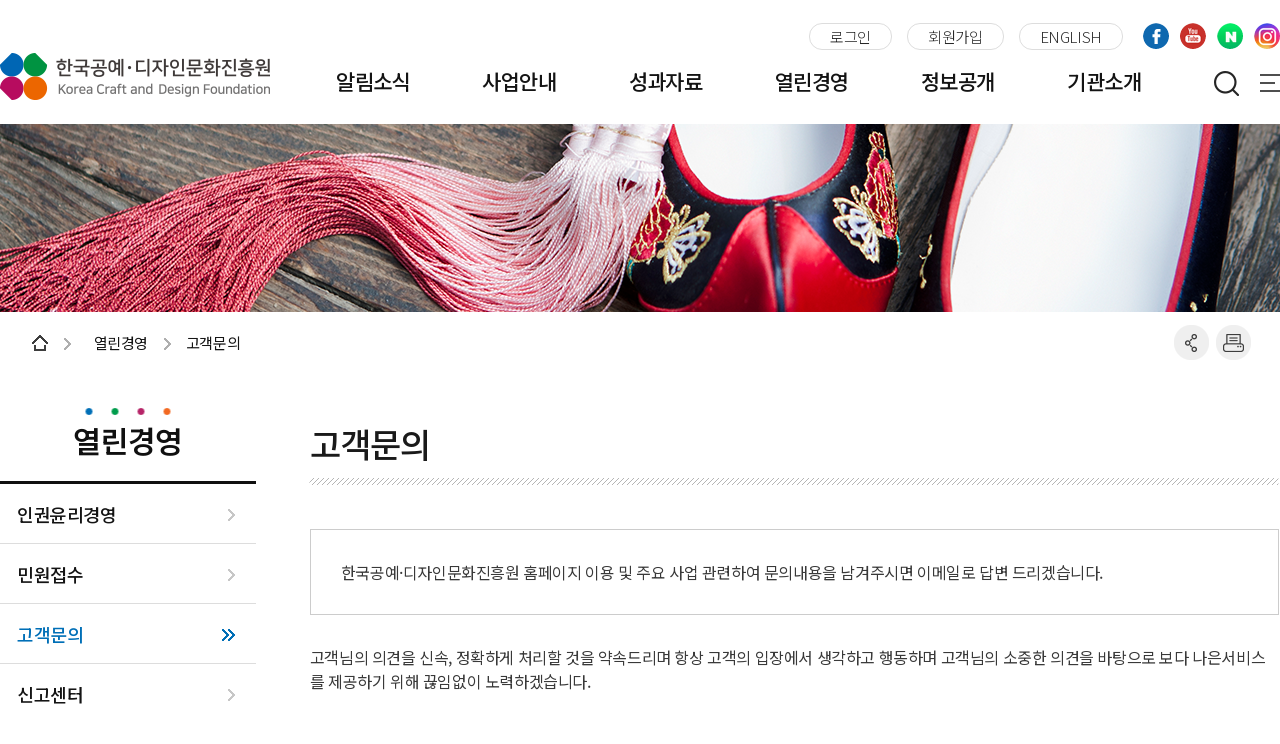

--- FILE ---
content_type: text/html;charset=utf-8
request_url: https://kcdf.or.kr/brd/board/384/CL/menu/267
body_size: 72294
content:
<!DOCTYPE HTML>
<html lang="ko-KR">
<head>
<title>한국공예·디자인문화진흥원</title>

<meta http-equiv="X-UA-Compatible" content="IE=edge">
<!--
<meta name="description" content=""/>
<meta property="og:type" content="website"/>
<meta property="og:title" content="전국시군구지방공기업협의회"/>
<meta property="og:description" content=""/>
-->
<meta http-equiv="X-UA-Compatible" content="IE=edge">
<!--
<meta name="description" content=""/>
<meta property="og:type" content="website"/>
<meta property="og:title" content="한국공예디자인문화진흥원"/>
<meta property="og:description" content=""/>
-->
<meta http-equiv="Expires" content="-1"> 
<meta http-equiv="Pragma" content="no-cache"> 
<meta http-equiv="Cache-Control" content="No-Cache"> 
<meta name="viewport" content="width=device-width,initial-scale=1.0,minimum-scale=1.0,maximum-scale=1.0,user-scalable=no">
<meta name="format-detection" content="telephone=no"/>
<link rel="shortcut icon" href="/_static/kcdfleader/favicon.ico">

<!-- css -->
<link href="/_static/kcdfleader/css/NotoSans.css" type="text/css" rel="stylesheet">
<link href="/_static/kcdfleader/css/base.css" type="text/css" rel="stylesheet"  />
<link href="/_static/kcdfleader/css/layout.css" type="text/css" rel="stylesheet"  />
<link href="/_static/kcdfleader/css/slick.css" type="text/css" rel="stylesheet"  />
<link href="/_static/kcdfleader/css/slick-theme.css" type="text/css" rel="stylesheet"  />
<link href="/_static/kcdfleader/css/owl_slider.css" type="text/css" rel="stylesheet"  />
<link href="/_static/kcdfleader/css/board.css" type="text/css" rel="stylesheet"  />
<link href="/_static/kcdfleader/css/common.css" type="text/css" rel="stylesheet"  />
<link href="/_static/kcdfleader/css/main.css?v=231031" type="text/css" rel="stylesheet"  />
<link href="/_static/kcdfleader/css/sub.css" type="text/css" rel="stylesheet"  />
<link href="/_static/kcdfleader/css/sub2.css" type="text/css" rel="stylesheet"  />

<script src="/_static/kcdfleader/js/jquery-1.12.4.min.js" type="text/javascript"></script>
<script src="/_static/kcdfleader/js/jquery-ui.min.js" type="text/javascript"></script>
<script src="/_static/kcdfleader/js/slick.js" type="text/javascript"></script>
<script src="/_static/kcdfleader/js/owl.carousel.min.js" type="text/javascript"></script>
<script src="/_static/kcdfleader/js/common.js" type="text/javascript"></script>

<script src="/_static/kcdfleader/js/sub.js" type="text/javascript"></script>
	<!--[if lte IE 9]>
	<script src="https://html5shiv.googlecode.com/svn/trunk/html5.js"></script>
	<script src="https://oss.maxcdn.com/libs/respond.js/1.3.0/respond.min.js"></script>
<! [endif]-->

<script type="text/javascript">
	var _p = '267',
		_p_path = '/100/257/267/';
</script>

<!-- Google tag (gtag.js) -->
<script async src="https://www.googletagmanager.com/gtag/js?id=UA-165685387-1"></script>
<script>
  window.dataLayer = window.dataLayer || [];
  function gtag(){dataLayer.push(arguments);}
	gtag('js', new Date());

	gtag('config', 'UA-165685387-1');
</script>

<script type="text/javascript" src="/_static/www/js/jquery.blockUI.min.js"></script>
<link href="/_static/www/css/jquery-ui/jquery-ui.min.css" rel="stylesheet">
<link href="/_static/www/css/jquery-ui/jquery-ui.theme.min.css" rel="stylesheet">
<link href="/_static/www/css/jquery-ui/jquery-ui.structure.min.css" rel="stylesheet">
<script type="text/javascript" src="/_static/www/js/jquery-ui.min.js"></script>
<script type="text/javascript" src="/_static/www/js/jquery.ui.datepicker-ko.js"></script>
<script type="text/javascript" src="/_static/www/js/_cmm_prg.js"></script>
<script type="text/javascript" src="/_static/www/js/_cmm.js"></script>
<script src="//t1.daumcdn.net/mapjsapi/bundle/postcode/prod/postcode.v2.js"></script>

<script type="text/javascript">
//<![CDATA[

/*
 * jQuery Datepicker
 */     
var _initDatePickerElementIds = [];

function _showDatepicker(el, dateFormat){
	var isInit = false;
	
	if(typeof el == 'string'){
		el = document.getElementById(el);
	}
	
	for(var i=0; i < _initDatePickerElementIds.length; i++){
		if(_initDatePickerElementIds[i] == el.id){
			isInit = true;
			break;
		}
	}
	
	if(!isInit){
		_setDatepicker(el, dateFormat);
	}
	
	$(el).datepicker('show');
}

function _setDatepicker(elementIds, dateFormat){
	dateFormat = dateFormat || 'yymmdd';
	
	dateFormat = dateFormat.replace('yyyy', 'yy');
	
	var elArr = new Array();

	if(!$.isArray(elementIds)){
		elArr.push(elementIds);
	}
	else{
		elArr = elementIds;
	}
	
	$(function(){
		for(var i in elArr){
			
			var el = elArr[i];
			
			if(typeof el == 'string'){
				el = document.getElementById(el);
			}
			
			$(el).datepicker({
				changeYear: true,
				changeMonth: true,
				dateFormat : dateFormat,
				yearRange: "c-150:c+10" 
			});
			
			_initDatePickerElementIds.push(el.id);
		}		
	});
}

//]]>
</script>

<meta property="og:title" content="한국공예디자인문화진흥원/열린경영/고객문의" />

<!-- jini tpl path : jsp/www/cms/template/site/2/head_resource.jsp --><style>
	img[usemap] {
		border: none;
		height: auto;
		max-width: 100%;
		width: auto;
	}
	</style>
</head>
<body>
<!-- Skip Menu -->
<div id="SkipNavi">
	<div class="skip">건너뛰기링크</div>
	<ul>
		<li><a href="#contents">본문 바로가기</a></li>
		<li><a href="#gnb">주메뉴 바로가기</a></li>
		<li><a href="#footerWrap">하단 바로가기</a></li>
	</ul>
</div>

<div class="wrapper">
	<div class="headerWrap">
	<div class="headTop">
		<div class="head_side">
			<ul class="side_menu">
				<li><a href="/login/menu/375" class="head_pc">로그인</a></li>
				<li><a href="/member/step1/menu/379" class="head_pc">회원가입</a></li>
				<li><a href="/eng" class="head_pc">ENGLISH</a></li>
			</ul>
			<div class="side_icon">
				<div class="side_link">
					<a href="javascript:void(0);" class="imgSelect">
					<img src="/_static/kcdfleader/img/common/sns_face.png" alt="">
				</a>
					<a href="javascript:void(0);" class="imgSelect">
					<img src="/_static/kcdfleader/img/common/sns_you.png" alt="">
				</a>
					<a href="javascript:void(0);" class="imgSelect">
					<img src="/_static/kcdfleader/img/common/sns_naver.png" alt="">
				</a>
					<a href="javascript:void(0);" class="imgSelect">
					<img src="/_static/kcdfleader/img/common/sns_insta.png" alt="">
				</a>
			</div>
				<div class="popupLayer">
					<div>
						<a href="https://www.facebook.com/KCDFinsa" target="_blank" title="새창 열림">한국공예·디자인문화진흥원</a>
						<a href="https://www.facebook.com/hacofficial/" target="_blank" title="새창 열림">한복진흥센터</a>
		</div>
					<div>
						<a href="https://www.youtube.com/user/kcdf2011" target="_blank" title="새창 열림">한국공예·디자인문화진흥원</a>
						<a href="https://www.youtube.com/c/officialhackr" target="_blank" title="새창 열림">한복진흥센터</a>
					</div>
					<div>
						<a href="https://blog.naver.com/kcdf2010" target="_blank" title="새창 열림">한국공예·디자인문화진흥원</a>
						<a href="https://blog.naver.com/hanbokcenter" target="_blank" title="새창 열림">한복진흥센터</a>
					</div>
					<div>
						<a href="https://www.instagram.com/kcdf_insta/" target="_blank" title="새창 열림">한국공예·디자인문화진흥원</a>
						<a href="https://www.instagram.com/hackr.official/" target="_blank" title="새창 열림">한복진흥센터</a>
					</div>
				</div>
			</div>

		</div>
		<script>

			var tabtab;

			$('.side_link > a').click(function(){
				tabtab = $(this).index();
				$(this).addClass('on').siblings().removeClass('on');
				$('.popupLayer > div').eq(tabtab).addClass('on').siblings().removeClass('on');



				if($('.popupLayer > div:nth-child(1)').hasClass('on')){
					$('.popupLayer > div:nth-child(1)').parent().attr('style','right:23px');
				}else{
					$('.popupLayer > div').parent().attr('style','right:0');
				}

				$('.popupLayer').on('mouseleave blur',function(){
					$('.popupLayer').hide();
				});

			});

			var cal_a = $('.side_link > a');
			var v_tip = $('.popupLayer');

			cal_a.click(function(e){

				var a_po = $(this).position();
				var a_po_div = $(this).position();

				var divTop = a_po_div.top;
				var divLeft = a_po_div.left ;

				// var divTop = a_po.top + a_po_div.top;
				// var divLeft = a_po.left + a_po_div.left ;

				v_tip.css({
					"top": divTop + 37 ,
					// "left": divLeft - 85,
				}).show();
			});


			// function closeLayer( obj ) {
			// 	$(obj).hide();
			// }

			// $(function(){

			// 	/* 클릭 클릭시 클릭을 클릭한 위치 근처에 레이어가 나타난다. */
			// 	$('.imgSelect').click(function(e)
			// 	{
			// 		var sWidth = window.innerWidth;
			// 		var sHeight = window.innerHeight;

			// 		var oWidth = $('.popupLayer').width();
			// 		var oHeight = $('.popupLayer').height();

			// 		// 레이어가 나타날 위치를 셋팅한다.
			// 		var divLeft = e.clientX + 10;
			// 		console.log(divLeft);
			// 		var divTop = e.clientY + 5;
			// 		console.log(divTop);

			// 		// 레이어가 화면 크기를 벗어나면 위치를 바꾸어 배치한다.
			// 		if( divLeft + oWidth > sWidth ) divLeft -= oWidth;
			// 		if( divTop + oHeight > sHeight ) divTop -= oHeight;

			// 		// 레이어 위치를 바꾸었더니 상단기준점(0,0) 밖으로 벗어난다면 상단기준점(0,0)에 배치하자.
			// 		if( divLeft < 0 ) divLeft = 0;
			// 		if( divTop < 0 ) divTop = 0;

			// 		$('.popupLayer').css({
			// 			"top": divTop + 20,
			// 			"left": divLeft,
			// 			"position": "fixed"
			// 		}).show();
			// 	});

			// });
		</script>
	</div>

	<div class="header">
		<div class="gnbArea clearfix">
			<h1 class="logo"><a href="/"><img src="/_static/kcdfleader/img/common/logo.png" alt="한국공예디자인문화진흥원"/></a></h1>
			<!-- 메인 gnb  -->
			<ul class="gnb clearfix">
				<li>
					<a  href="/brd/board/322/L/menu/291"  data-menu-idx="281">알림소식</a>

					<div class="dropdown">
						<div class="head">
							<strong class="tit">알림소식</strong>
						</div>
						<div class="body">
				<ul class="list depth2">
				<li>
									<div class="tit">
										<a  href="/brd/board/322/L/menu/291"  data-menu-idx="290">행사소식</a>
									</div>
				<ul class="h_sub_list">
				<li>
											<a  href="/brd/board/322/L/menu/291"  data-menu-idx="291">KCDF소식</a>
										</li>
				<li>
											<a  href="/brd/board/324/L/menu/293"  data-menu-idx="293">보도자료</a>
										</li>
				<li>
											<a  href="/brd/board/341/L/CATEGORY/411/menu/413?brdCodeField=CATEGORY&brdCodeValue=411"  data-menu-idx="294">뉴스레터</a>
										</li>
				<li>
											<a  href="/brd/board/340/L/menu/292"  data-menu-idx="292">유관기관소식</a>
										</li>
				</ul>
				</li>
				<li>
									<div class="tit">
										<a  href="/brd/board/314/L/menu/282"  data-menu-idx="282">공지사항</a>
									</div>
				<ul class="h_sub_list">
										<li>
											<a  href="/brd/board/314/L/menu/282"  data-menu-idx="282">공지사항</a>
										</li>
									</ul>
				</li>
				<li>
									<div class="tit">
										<a  href="/brd/board/337/L/menu/284"  data-menu-idx="283">사업공모</a>
									</div>
				<ul class="h_sub_list">
				<li>
											<a  href="/brd/board/337/L/menu/284"  data-menu-idx="284">사업공모</a>
										</li>
				<li>
											<a  href="/brd/board/338/L/menu/285"  data-menu-idx="285">공모결과</a>
										</li>
				</ul>
				</li>
				<li>
									<div class="tit">
										<a  href="/brd/board/339/L/menu/286"  data-menu-idx="286">입찰공고</a>
									</div>
				<ul class="h_sub_list">
										<li>
											<a  href="/brd/board/339/L/menu/286"  data-menu-idx="286">입찰공고</a>
										</li>
									</ul>
				</li>
				<li>
									<div class="tit">
										<a  href="/brd/board/342/L/menu/288"  data-menu-idx="287">채용공고</a>
									</div>
				<ul class="h_sub_list">
				<li>
											<a  href="/brd/board/342/L/menu/288"  data-menu-idx="288">채용공고</a>
										</li>
				<li>
											<a  href="/brd/board/343/L/menu/289"  data-menu-idx="289">채용결과</a>
										</li>
				</ul>
				</li>
				</ul>
				</div>
					</div>
				</li>
				<li>
					<a  href="/cms/content/view/576"  data-menu-idx="219">사업안내</a>

					<div class="dropdown">
						<div class="head">
							<strong class="tit">사업안내</strong>
						</div>
						<div class="body">
				<ul class="list depth2">
				<li>
									<div class="tit">
										<a  href="/cms/content/view/576"  data-menu-idx="220">공예</a>
									</div>
				<ul class="h_sub_list">
				<li>
											<a  href="/cms/content/view/576"  data-menu-idx="576">KCDF갤러리 운영</a>
										</li>
				<li>
											<a  href="/cms/content/view/577"  data-menu-idx="577">KCDF기획 및 공모전시</a>
										</li>
				<li>
											<a  href="/cms/content/view/578"  data-menu-idx="578">정기간행물 발행</a>
										</li>
				<li>
											<a  href="/cms/content/view/475"  data-menu-idx="475">전통문화유산활용 상품개발</a>
										</li>
				<li>
											<a  href="/cms/content/view/579"  data-menu-idx="579">공예문화산업 연구조사</a>
										</li>
				<li>
											<a  href="/cms/content/view/477"  data-menu-idx="477">우수공예품 지정 및 보급 활성화</a>
										</li>
				<li>
											<a  href="/cms/content/view/221"  data-menu-idx="221">공예트렌드페어</a>
										</li>
				<li>
											<a  href="/cms/content/view/479"  data-menu-idx="479">공예유통망 기반조성</a>
										</li>
				<li>
											<a  href="/cms/content/view/222"  data-menu-idx="222">공예주간</a>
										</li>
				<li>
											<a  href="/cms/content/view/223"  data-menu-idx="223">공예창작지원센터 운영지원</a>
										</li>
				<li>
											<a  href="/cms/content/view/580"  data-menu-idx="580">공예 전문인력 양성</a>
										</li>
				<li>
											<a  href="/cms/content/view/559"  data-menu-idx="559">한국공예 해외유통망 개척</a>
										</li>
				<li>
											<a  href="/cms/content/view/581"  data-menu-idx="581">중동지역 해외 상설전시관 운영</a>
										</li>
				<li>
											<a  href="/cms/content/view/582"  data-menu-idx="582">한국공예 쇼케이스</a>
										</li>
				<li>
											<a  href="/cms/content/view/224"  data-menu-idx="224">공예 청년 인턴십 지원</a>
										</li>
				<li>
											<a  href="/cms/content/view/583"  data-menu-idx="583">산업단지 청년공예 오픈스튜디오 조성</a>
										</li>
				<li>
											<a  href="/cms/content/view/486"  data-menu-idx="486">우수문화상품 지정제 활성화</a>
										</li>
				</ul>
				</li>
				<li>
									<div class="tit">
										<a  href="/cms/content/view/483"  data-menu-idx="225">디자인</a>
									</div>
				<ul class="h_sub_list">
				<li>
											<a  href="/cms/content/view/483"  data-menu-idx="483">공공디자인 페스티벌</a>
										</li>
				<li>
											<a  href="/cms/content/view/484"  data-menu-idx="484">공공디자인 토론회</a>
										</li>
				<li>
											<a  href="/cms/content/view/485"  data-menu-idx="485">공공디자인 컨설팅</a>
										</li>
				<li>
											<a  href="/cms/content/view/227"  data-menu-idx="227">공공디자인으로 행복한 공간만들기</a>
										</li>
				<li>
											<a  href="/cms/content/view/487"  data-menu-idx="487">대한민국 공공디자인 대상</a>
										</li>
				<li>
											<a  href="/cms/content/view/488"  data-menu-idx="488">공공디자인 국민 참여 아이디어 공모</a>
										</li>
				<li>
											<a  href="/cms/content/view/228"  data-menu-idx="228">청년 디자이너 인턴십 지원</a>
										</li>
				<li>
											<a  href="/cms/content/view/229"  data-menu-idx="229">공공디자인 종합정보시스템 운영</a>
										</li>
				<li>
											<a  href="/cms/content/view/544"  data-menu-idx="544">국제행사 개최도시 공공디자인 지원</a>
										</li>
				<li>
											<a  href="/cms/content/view/545"  data-menu-idx="545">공공디자인 교육</a>
										</li>
				<li>
											<a  href="/cms/content/view/546"  data-menu-idx="546">공공디자인 실태조사 및 연구</a>
										</li>
				</ul>
				</li>
				<li>
									<div class="tit">
										<a  href="/cms/content/view/248"  data-menu-idx="247">전통생활문화</a>
									</div>
				<ul class="h_sub_list">
				<li>
											<a  href="/cms/content/view/248"  data-menu-idx="248">한지분야 육성지원</a>
										</li>
				<li>
											<a  href="/cms/content/view/550"  data-menu-idx="550">한식분야 육성지원</a>
										</li>
				<li>
											<a  href="/cms/content/view/490"  data-menu-idx="490">전통문화포털 운영</a>
										</li>
				<li>
											<a  href="/cms/content/view/249"  data-menu-idx="249">전통문화 청년 창업육성 지원 : 오늘전통 초기창업</a>
										</li>
				<li>
											<a  href="/cms/content/view/552"  data-menu-idx="552">전통문화 창업 도약기업 지원 : 오늘전통 도약기창업</a>
										</li>
				<li>
											<a  href="/cms/content/view/492"  data-menu-idx="492">전통문화산업 기반조성: 전통문화 혁신이용권</a>
										</li>
				<li>
											<a  href="/cms/content/view/553"  data-menu-idx="553">전통문화산업 실태조사</a>
										</li>
				<li>
											<a  href="/cms/content/view/572"  data-menu-idx="572">전통문화 기업연계 상품개발</a>
										</li>
				<li>
											<a  href="/cms/content/view/551"  data-menu-idx="551">전통문화 전문인력양성: 전통가온, 전통누리</a>
										</li>
				<li>
											<a  href="/cms/content/view/573"  data-menu-idx="573">전통문화상품 해외프로모션</a>
										</li>
				<li>
											<a  href="/cms/content/view/491"  data-menu-idx="491">전통문화 해외거점 행사</a>
										</li>
				<li>
											<a  href="/cms/content/view/574"  data-menu-idx="574">전통문화 한류축제</a>
										</li>
				<li>
											<a  href="/cms/content/view/575"  data-menu-idx="575">한국의 멋 콘텐츠 확산</a>
										</li>
				<li>
											<a  href="/cms/content/view/549"  data-menu-idx="549">한류연계 협업콘텐츠(한지) 기획개발 지원</a>
										</li>
				</ul>
				</li>
				<li>
									<div class="tit">
										<a  href="/cms/content/view/557"  data-menu-idx="230">한복</a>
									</div>
				<ul class="h_sub_list">
				<li>
											<a  href="/cms/content/view/557"  data-menu-idx="557">한복 전문교육 및 연구 활성화</a>
										</li>
				<li>
											<a  href="/cms/content/view/232"  data-menu-idx="232">한복문화주간</a>
										</li>
				<li>
											<a  href="/cms/content/view/238"  data-menu-idx="238">지역 한복문화 창작소 조성</a>
										</li>
				<li>
											<a  href="/cms/content/view/241"  data-menu-idx="241">한복 마름방 운영</a>
										</li>
				<li>
											<a  href="/cms/content/view/243"  data-menu-idx="243">한복디자인 프로젝트</a>
										</li>
				<li>
											<a  href="/cms/content/view/555"  data-menu-idx="555">한복상품 판로 지원</a>
										</li>
				<li>
											<a  href="/cms/content/view/556"  data-menu-idx="556">전통한복 개발 지원</a>
										</li>
				<li>
											<a  href="/cms/content/view/233"  data-menu-idx="233">한복문화 해외교류</a>
										</li>
				<li>
											<a  href="/cms/content/view/236"  data-menu-idx="236">한류연계 협업콘텐츠(한복) 기획개발</a>
										</li>
				<li>
											<a  href="/cms/content/view/234"  data-menu-idx="234">한복입는 문화홍보</a>
										</li>
				</ul>
				</li>
				<li>
									<div class="tit">
										<a  href="/cms/content/view/251"  data-menu-idx="250">문화역서울284</a>
									</div>
				<ul class="h_sub_list">
				<li>
											<a  href="/cms/content/view/251"  data-menu-idx="251">구서울역사 복합문화공간 운영</a>
										</li>
				</ul>
				</li>
				</ul>
				</div>
					</div>
				</li>
				<li>
					<a  href="/brd/board/335/L/menu/331"  data-menu-idx="252">성과자료</a>

					<div class="dropdown">
						<div class="head">
							<strong class="tit">성과자료</strong>
						</div>
						<div class="body">
				<ul class="list depth2">
				<li>
									<div class="tit">
										<a  href="/brd/board/335/L/menu/331"  data-menu-idx="331">정기간행물</a>
									</div>
				<ul class="h_sub_list">
										<li>
											<a  href="/brd/board/335/L/menu/331"  data-menu-idx="331">정기간행물</a>
										</li>
									</ul>
				</li>
				<li>
									<div class="tit">
										<a  href="/brd/board/306/L/menu/254"  data-menu-idx="254">출판물</a>
									</div>
				<ul class="h_sub_list">
										<li>
											<a  href="/brd/board/306/L/menu/254"  data-menu-idx="254">출판물</a>
										</li>
									</ul>
				</li>
				<li>
									<div class="tit">
										<a  href="/brd/board/333/L/menu/255"  data-menu-idx="255">전시도록</a>
									</div>
				<ul class="h_sub_list">
										<li>
											<a  href="/brd/board/333/L/menu/255"  data-menu-idx="255">전시도록</a>
										</li>
									</ul>
				</li>
				<li>
									<div class="tit">
										<a  href="/brd/board/334/L/menu/256"  data-menu-idx="256">연구보고서</a>
									</div>
				<ul class="h_sub_list">
										<li>
											<a  href="/brd/board/334/L/menu/256"  data-menu-idx="256">연구보고서</a>
										</li>
									</ul>
				</li>
				<li>
									<div class="tit">
										<a  href="/brd/board/461/L/menu/473"  data-menu-idx="473">영상자료</a>
									</div>
				<ul class="h_sub_list">
										<li>
											<a  href="/brd/board/461/L/menu/473"  data-menu-idx="473">영상자료</a>
										</li>
									</ul>
				</li>
				</ul>
				</div>
					</div>
				</li>
				<li>
					<a  href="/cms/content/view/259"  data-menu-idx="257">열린경영</a>

					<div class="dropdown">
						<div class="head">
							<strong class="tit">열린경영</strong>
						</div>
						<div class="body">
				<ul class="list depth2">
				<li>
									<div class="tit">
										<a  href="/cms/content/view/259"  data-menu-idx="258">인권윤리경영</a>
									</div>
				<ul class="h_sub_list">
				<li>
											<a  href="/cms/content/view/259"  data-menu-idx="259">윤리헌장</a>
										</li>
				<li>
											<a  href="/cms/content/view/260"  data-menu-idx="260">인권경영선언문</a>
										</li>
				<li>
											<a  href="/brd/board/309/L/menu/261"  data-menu-idx="261">인권영향평가</a>
										</li>
				<li>
											<a  href="/cms/content/view/262"  data-menu-idx="262">갑질근절선언문</a>
										</li>
				<li>
											<a  href="/cms/content/view/263"  data-menu-idx="263">행동강령</a>
										</li>
				<li>
											<a  href="/cms/content/view/265"  data-menu-idx="265">고객헌장</a>
										</li>
				</ul>
				</li>
				<li>
									<div class="tit">
										<a  href="/brd/board/374/CL/menu/266"  data-menu-idx="266">민원접수</a>
									</div>
				<ul class="h_sub_list">
										<li>
											<a  href="/brd/board/374/CL/menu/266"  data-menu-idx="266">민원접수</a>
										</li>
									</ul>
				</li>
				<li>
									<div class="tit">
										<a  href="/brd/board/384/CL/menu/267"  data-menu-idx="267">고객문의</a>
									</div>
				<ul class="h_sub_list">
										<li>
											<a  href="/brd/board/384/CL/menu/267"  data-menu-idx="267">고객문의</a>
										</li>
									</ul>
				</li>
				<li>
									<div class="tit">
										<a  href="/cms/content/view/565"  data-menu-idx="565">신고센터</a>
									</div>
				<ul class="h_sub_list">
										<li>
											<a  href="/cms/content/view/565"  data-menu-idx="565">신고센터</a>
										</li>
									</ul>
				</li>
				</ul>
				</div>
					</div>
				</li>
				<li>
					<a  href="/cms/content/view/271"  data-menu-idx="269">정보공개</a>

					<div class="dropdown">
						<div class="head">
							<strong class="tit">정보공개</strong>
						</div>
						<div class="body">
				<ul class="list depth2">
				<li>
									<div class="tit">
										<a  href="/cms/content/view/271"  data-menu-idx="270">정보공개안내</a>
									</div>
				<ul class="h_sub_list">
				<li>
											<a  href="/cms/content/view/271"  data-menu-idx="271">정보공개소개</a>
										</li>
				<li>
											<a  href="/cms/content/view/272"  data-menu-idx="272">정보공개청구 및 처리절차</a>
										</li>
				<li>
											<a  href="/cms/content/view/273"  data-menu-idx="273">불복구제절차</a>
										</li>
				<li>
											<a  href="/cms/content/view/274"  data-menu-idx="274">수수료</a>
										</li>
				<li>
											<a  href="/cms/content/view/275"  data-menu-idx="275">비공개세부기준</a>
										</li>
				<li>
											<a  href="/cms/content/view/276"  data-menu-idx="276">공공데이터(API)</a>
										</li>
				</ul>
				</li>
				<li>
									<div class="tit">
										<a  href="/cms/content/view/277"  data-menu-idx="277">사전정보공개</a>
									</div>
				<ul class="h_sub_list">
										<li>
											<a  href="/cms/content/view/277"  data-menu-idx="277">사전정보공개</a>
										</li>
									</ul>
				</li>
				<li>
									<div class="tit">
										<a  href="/brd/board/311/L/menu/278"  data-menu-idx="278">정보공개자료</a>
									</div>
				<ul class="h_sub_list">
										<li>
											<a  href="/brd/board/311/L/menu/278"  data-menu-idx="278">정보공개자료</a>
										</li>
									</ul>
				</li>
				<li>
									<div class="tit">
										<a  href="/cms/content/view/279"  data-menu-idx="279">경영공시</a>
									</div>
				<ul class="h_sub_list">
										<li>
											<a  href="/cms/content/view/279"  data-menu-idx="279">경영공시</a>
										</li>
									</ul>
				</li>
				<li>
									<div class="tit">
										<a  href="/brd/board/336/L/menu/280"  data-menu-idx="280">사업실명제</a>
									</div>
				<ul class="h_sub_list">
										<li>
											<a  href="/brd/board/336/L/menu/280"  data-menu-idx="280">사업실명제</a>
										</li>
									</ul>
				</li>
				</ul>
				</div>
					</div>
				</li>
				<li>
					<a  href="/cms/content/view/205"  data-menu-idx="202">기관소개</a>

					<div class="dropdown">
						<div class="head">
							<strong class="tit">기관소개</strong>
						</div>
						<div class="body">
				<ul class="list depth2">
				<li>
									<div class="tit">
										<a  href="/cms/content/view/205"  data-menu-idx="204">기관소개</a>
									</div>
				<ul class="h_sub_list">
				<li>
											<a  href="/cms/content/view/205"  data-menu-idx="205">설립목적&연혁</a>
										</li>
				<li>
											<a  href="/cms/content/view/206"  data-menu-idx="206">미션&비전</a>
										</li>
				<li>
											<a  href="/cms/content/view/207"  data-menu-idx="207">CI</a>
										</li>
				<li>
											<a  href="/cms/content/view/208"  data-menu-idx="208">찾아오시는길</a>
										</li>
				</ul>
				</li>
				<li>
									<div class="tit">
										<a  href="/org/view/menu/210"  data-menu-idx="209">조직안내</a>
									</div>
				<ul class="h_sub_list">
				<li>
											<a  href="/org/view/menu/210"  data-menu-idx="210">조직도</a>
										</li>
				</ul>
				</li>
				<li>
									<div class="tit">
										<a  href="/cms/content/view/213"  data-menu-idx="212">공간소개</a>
									</div>
				<ul class="h_sub_list">
				<li>
											<a  href="/cms/content/view/213"  data-menu-idx="213">KCDF갤러리</a>
										</li>
				<li>
											<a  href="/cms/content/view/217"  data-menu-idx="217">문화역서울284</a>
										</li>
				<li>
											<a  href="/cms/content/view/218"  data-menu-idx="218">한지가헌</a>
										</li>
				<li>
											<a  href="/cms/content/view/457"  data-menu-idx="457">한복마름방</a>
										</li>
				</ul>
				</li>
				<li>
									<div class="tit">
										<a  href="/cms/content/view/215"  data-menu-idx="214">KCDF 갤러리 대관</a>
									</div>
				<ul class="h_sub_list">
				<li>
											<a  href="/cms/content/view/215"  data-menu-idx="215">대관안내</a>
										</li>
				<li>
											<a  href="/cms/content/view/503"  data-menu-idx="503">대관규칙</a>
										</li>
				<li>
											<a  href="/rental/calendar/menu/216"  data-menu-idx="216">대관현황</a>
										</li>
				</ul>
				</li>
				</ul>
				</div>
					</div>
				</li>
				</ul>

			<!--gnb 돋보기-->
			<div class="ser_open_wrap">
				<button class="ser_open_btn ">
					<img src="/_static/kcdfleader/img/common/ser_open_btn2.png" alt="검색영역열기버튼">검색영역 열기버튼
				</button>
				<div class="search_wrap">
					<div class="search_ver skin2 ">
						<h2 class="skip">통합검색</h2>
						<form name="schFrm" id="schFrm" action="/search/menu/417">
							<input type="hidden" name="searchField" value="titlecontent" />
							<input type="text" name="searchText" class="head_serch" title="검색어 입력" placeholder="검색어를 입력하세요">
							<button class="btn_newserch" onclick="$('#schFrm').submit(); return false;">찾기</button>
						</form>
					</div>
				</div>
			</div>
			<!--//gnb 돋보기-->

			<!--gnb 햄버거 메뉴-->
			<div class="view_wrap">
				<button type="button" class="hamburger">
					<span class="line"></span>
					<span class="line"></span>
					<span class="line"></span>
						전체 메뉴 보기 토글
				</button>
			</div>
			<!--//gnb 햄버거 메뉴-->

			<!--사이트맵-->
			<ul class="sitemap clearfix">
				<li>
					<a  href="/brd/board/322/L/menu/291"  data-menu-idx="281">알림소식</a>

				<ul class="site_gnb">
				<li>
							<a  href="/brd/board/322/L/menu/291"  data-menu-idx="290">행사소식</a>

				<ul class="h_sub_list">
				<li>
									<a  href="/brd/board/322/L/menu/291"  data-menu-idx="291">KCDF소식</a>
								</li>
				<li>
									<a  href="/brd/board/324/L/menu/293"  data-menu-idx="293">보도자료</a>
								</li>
				<li>
									<a  href="/brd/board/341/L/CATEGORY/411/menu/413?brdCodeField=CATEGORY&brdCodeValue=411"  data-menu-idx="294">뉴스레터</a>
								</li>
				<li>
									<a  href="/brd/board/340/L/menu/292"  data-menu-idx="292">유관기관소식</a>
								</li>
				</ul>
				</li>
				<li>
							<a  href="/brd/board/314/L/menu/282"  data-menu-idx="282">공지사항</a>

				</li>
				<li>
							<a  href="/brd/board/337/L/menu/284"  data-menu-idx="283">사업공모</a>

				<ul class="h_sub_list">
				<li>
									<a  href="/brd/board/337/L/menu/284"  data-menu-idx="284">사업공모</a>
								</li>
				<li>
									<a  href="/brd/board/338/L/menu/285"  data-menu-idx="285">공모결과</a>
								</li>
				</ul>
				</li>
				<li>
							<a  href="/brd/board/339/L/menu/286"  data-menu-idx="286">입찰공고</a>

				</li>
				<li>
							<a  href="/brd/board/342/L/menu/288"  data-menu-idx="287">채용공고</a>

				<ul class="h_sub_list">
				<li>
									<a  href="/brd/board/342/L/menu/288"  data-menu-idx="288">채용공고</a>
								</li>
				<li>
									<a  href="/brd/board/343/L/menu/289"  data-menu-idx="289">채용결과</a>
								</li>
				</ul>
				</li>
				</ul>
				</li>
				<li>
					<a  href="/cms/content/view/576"  data-menu-idx="219">사업안내</a>

				<ul class="site_gnb">
				<li>
							<a  href="/cms/content/view/576"  data-menu-idx="220">공예</a>

				<ul class="h_sub_list">
				<li>
									<a  href="/cms/content/view/576"  data-menu-idx="576">KCDF갤러리 운영</a>
								</li>
				<li>
									<a  href="/cms/content/view/577"  data-menu-idx="577">KCDF기획 및 공모전시</a>
								</li>
				<li>
									<a  href="/cms/content/view/578"  data-menu-idx="578">정기간행물 발행</a>
								</li>
				<li>
									<a  href="/cms/content/view/475"  data-menu-idx="475">전통문화유산활용 상품개발</a>
								</li>
				<li>
									<a  href="/cms/content/view/579"  data-menu-idx="579">공예문화산업 연구조사</a>
								</li>
				<li>
									<a  href="/cms/content/view/477"  data-menu-idx="477">우수공예품 지정 및 보급 활성화</a>
								</li>
				<li>
									<a  href="/cms/content/view/221"  data-menu-idx="221">공예트렌드페어</a>
								</li>
				<li>
									<a  href="/cms/content/view/479"  data-menu-idx="479">공예유통망 기반조성</a>
								</li>
				<li>
									<a  href="/cms/content/view/222"  data-menu-idx="222">공예주간</a>
								</li>
				<li>
									<a  href="/cms/content/view/223"  data-menu-idx="223">공예창작지원센터 운영지원</a>
								</li>
				<li>
									<a  href="/cms/content/view/580"  data-menu-idx="580">공예 전문인력 양성</a>
								</li>
				<li>
									<a  href="/cms/content/view/559"  data-menu-idx="559">한국공예 해외유통망 개척</a>
								</li>
				<li>
									<a  href="/cms/content/view/581"  data-menu-idx="581">중동지역 해외 상설전시관 운영</a>
								</li>
				<li>
									<a  href="/cms/content/view/582"  data-menu-idx="582">한국공예 쇼케이스</a>
								</li>
				<li>
									<a  href="/cms/content/view/224"  data-menu-idx="224">공예 청년 인턴십 지원</a>
								</li>
				<li>
									<a  href="/cms/content/view/583"  data-menu-idx="583">산업단지 청년공예 오픈스튜디오 조성</a>
								</li>
				<li>
									<a  href="/cms/content/view/486"  data-menu-idx="486">우수문화상품 지정제 활성화</a>
								</li>
				</ul>
				</li>
				<li>
							<a  href="/cms/content/view/483"  data-menu-idx="225">디자인</a>

				<ul class="h_sub_list">
				<li>
									<a  href="/cms/content/view/483"  data-menu-idx="483">공공디자인 페스티벌</a>
								</li>
				<li>
									<a  href="/cms/content/view/484"  data-menu-idx="484">공공디자인 토론회</a>
								</li>
				<li>
									<a  href="/cms/content/view/485"  data-menu-idx="485">공공디자인 컨설팅</a>
								</li>
				<li>
									<a  href="/cms/content/view/227"  data-menu-idx="227">공공디자인으로 행복한 공간만들기</a>
								</li>
				<li>
									<a  href="/cms/content/view/487"  data-menu-idx="487">대한민국 공공디자인 대상</a>
								</li>
				<li>
									<a  href="/cms/content/view/488"  data-menu-idx="488">공공디자인 국민 참여 아이디어 공모</a>
								</li>
				<li>
									<a  href="/cms/content/view/228"  data-menu-idx="228">청년 디자이너 인턴십 지원</a>
								</li>
				<li>
									<a  href="/cms/content/view/229"  data-menu-idx="229">공공디자인 종합정보시스템 운영</a>
								</li>
				<li>
									<a  href="/cms/content/view/544"  data-menu-idx="544">국제행사 개최도시 공공디자인 지원</a>
								</li>
				<li>
									<a  href="/cms/content/view/545"  data-menu-idx="545">공공디자인 교육</a>
								</li>
				<li>
									<a  href="/cms/content/view/546"  data-menu-idx="546">공공디자인 실태조사 및 연구</a>
								</li>
				</ul>
				</li>
				<li>
							<a  href="/cms/content/view/248"  data-menu-idx="247">전통생활문화</a>

				<ul class="h_sub_list">
				<li>
									<a  href="/cms/content/view/248"  data-menu-idx="248">한지분야 육성지원</a>
								</li>
				<li>
									<a  href="/cms/content/view/550"  data-menu-idx="550">한식분야 육성지원</a>
								</li>
				<li>
									<a  href="/cms/content/view/490"  data-menu-idx="490">전통문화포털 운영</a>
								</li>
				<li>
									<a  href="/cms/content/view/249"  data-menu-idx="249">전통문화 청년 창업육성 지원 : 오늘전통 초기창업</a>
								</li>
				<li>
									<a  href="/cms/content/view/552"  data-menu-idx="552">전통문화 창업 도약기업 지원 : 오늘전통 도약기창업</a>
								</li>
				<li>
									<a  href="/cms/content/view/492"  data-menu-idx="492">전통문화산업 기반조성: 전통문화 혁신이용권</a>
								</li>
				<li>
									<a  href="/cms/content/view/553"  data-menu-idx="553">전통문화산업 실태조사</a>
								</li>
				<li>
									<a  href="/cms/content/view/572"  data-menu-idx="572">전통문화 기업연계 상품개발</a>
								</li>
				<li>
									<a  href="/cms/content/view/551"  data-menu-idx="551">전통문화 전문인력양성: 전통가온, 전통누리</a>
								</li>
				<li>
									<a  href="/cms/content/view/573"  data-menu-idx="573">전통문화상품 해외프로모션</a>
								</li>
				<li>
									<a  href="/cms/content/view/491"  data-menu-idx="491">전통문화 해외거점 행사</a>
								</li>
				<li>
									<a  href="/cms/content/view/574"  data-menu-idx="574">전통문화 한류축제</a>
								</li>
				<li>
									<a  href="/cms/content/view/575"  data-menu-idx="575">한국의 멋 콘텐츠 확산</a>
								</li>
				<li>
									<a  href="/cms/content/view/549"  data-menu-idx="549">한류연계 협업콘텐츠(한지) 기획개발 지원</a>
								</li>
				</ul>
				</li>
				<li>
							<a  href="/cms/content/view/557"  data-menu-idx="230">한복</a>

				<ul class="h_sub_list">
				<li>
									<a  href="/cms/content/view/557"  data-menu-idx="557">한복 전문교육 및 연구 활성화</a>
								</li>
				<li>
									<a  href="/cms/content/view/232"  data-menu-idx="232">한복문화주간</a>
								</li>
				<li>
									<a  href="/cms/content/view/238"  data-menu-idx="238">지역 한복문화 창작소 조성</a>
								</li>
				<li>
									<a  href="/cms/content/view/241"  data-menu-idx="241">한복 마름방 운영</a>
								</li>
				<li>
									<a  href="/cms/content/view/243"  data-menu-idx="243">한복디자인 프로젝트</a>
								</li>
				<li>
									<a  href="/cms/content/view/555"  data-menu-idx="555">한복상품 판로 지원</a>
								</li>
				<li>
									<a  href="/cms/content/view/556"  data-menu-idx="556">전통한복 개발 지원</a>
								</li>
				<li>
									<a  href="/cms/content/view/233"  data-menu-idx="233">한복문화 해외교류</a>
								</li>
				<li>
									<a  href="/cms/content/view/236"  data-menu-idx="236">한류연계 협업콘텐츠(한복) 기획개발</a>
								</li>
				<li>
									<a  href="/cms/content/view/234"  data-menu-idx="234">한복입는 문화홍보</a>
								</li>
				</ul>
				</li>
				<li>
							<a  href="/cms/content/view/251"  data-menu-idx="250">문화역서울284</a>

				<ul class="h_sub_list">
				<li>
									<a  href="/cms/content/view/251"  data-menu-idx="251">구서울역사 복합문화공간 운영</a>
								</li>
				</ul>
				</li>
				</ul>
				</li>
				<li>
					<a  href="/brd/board/335/L/menu/331"  data-menu-idx="252">성과자료</a>

				<ul class="site_gnb">
				<li>
							<a  href="/brd/board/335/L/menu/331"  data-menu-idx="331">정기간행물</a>

				</li>
				<li>
							<a  href="/brd/board/306/L/menu/254"  data-menu-idx="254">출판물</a>

				</li>
				<li>
							<a  href="/brd/board/333/L/menu/255"  data-menu-idx="255">전시도록</a>

				</li>
				<li>
							<a  href="/brd/board/334/L/menu/256"  data-menu-idx="256">연구보고서</a>

				</li>
				<li>
							<a  href="/brd/board/461/L/menu/473"  data-menu-idx="473">영상자료</a>

				</li>
				</ul>
				</li>
				<li>
					<a  href="/cms/content/view/259"  data-menu-idx="257">열린경영</a>

				<ul class="site_gnb">
				<li>
							<a  href="/cms/content/view/259"  data-menu-idx="258">인권윤리경영</a>

				<ul class="h_sub_list">
				<li>
									<a  href="/cms/content/view/259"  data-menu-idx="259">윤리헌장</a>
								</li>
				<li>
									<a  href="/cms/content/view/260"  data-menu-idx="260">인권경영선언문</a>
								</li>
				<li>
									<a  href="/brd/board/309/L/menu/261"  data-menu-idx="261">인권영향평가</a>
								</li>
				<li>
									<a  href="/cms/content/view/262"  data-menu-idx="262">갑질근절선언문</a>
								</li>
				<li>
									<a  href="/cms/content/view/263"  data-menu-idx="263">행동강령</a>
								</li>
				<li>
									<a  href="/cms/content/view/265"  data-menu-idx="265">고객헌장</a>
								</li>
				</ul>
				</li>
				<li>
							<a  href="/brd/board/374/CL/menu/266"  data-menu-idx="266">민원접수</a>

				</li>
				<li>
							<a  href="/brd/board/384/CL/menu/267"  data-menu-idx="267">고객문의</a>

				</li>
				<li>
							<a  href="/cms/content/view/565"  data-menu-idx="565">신고센터</a>

				</li>
				</ul>
				</li>
				<li>
					<a  href="/cms/content/view/271"  data-menu-idx="269">정보공개</a>

				<ul class="site_gnb">
				<li>
							<a  href="/cms/content/view/271"  data-menu-idx="270">정보공개안내</a>

				<ul class="h_sub_list">
				<li>
									<a  href="/cms/content/view/271"  data-menu-idx="271">정보공개소개</a>
								</li>
				<li>
									<a  href="/cms/content/view/272"  data-menu-idx="272">정보공개청구 및 처리절차</a>
								</li>
				<li>
									<a  href="/cms/content/view/273"  data-menu-idx="273">불복구제절차</a>
								</li>
				<li>
									<a  href="/cms/content/view/274"  data-menu-idx="274">수수료</a>
								</li>
				<li>
									<a  href="/cms/content/view/275"  data-menu-idx="275">비공개세부기준</a>
								</li>
				<li>
									<a  href="/cms/content/view/276"  data-menu-idx="276">공공데이터(API)</a>
								</li>
				</ul>
				</li>
				<li>
							<a  href="/cms/content/view/277"  data-menu-idx="277">사전정보공개</a>

				</li>
				<li>
							<a  href="/brd/board/311/L/menu/278"  data-menu-idx="278">정보공개자료</a>

				</li>
				<li>
							<a  href="/cms/content/view/279"  data-menu-idx="279">경영공시</a>

				</li>
				<li>
							<a  href="/brd/board/336/L/menu/280"  data-menu-idx="280">사업실명제</a>

				</li>
				</ul>
				</li>
				<li>
					<a  href="/cms/content/view/205"  data-menu-idx="202">기관소개</a>

				<ul class="site_gnb">
				<li>
							<a  href="/cms/content/view/205"  data-menu-idx="204">기관소개</a>

				<ul class="h_sub_list">
				<li>
									<a  href="/cms/content/view/205"  data-menu-idx="205">설립목적&연혁</a>
								</li>
				<li>
									<a  href="/cms/content/view/206"  data-menu-idx="206">미션&비전</a>
								</li>
				<li>
									<a  href="/cms/content/view/207"  data-menu-idx="207">CI</a>
								</li>
				<li>
									<a  href="/cms/content/view/208"  data-menu-idx="208">찾아오시는길</a>
								</li>
				</ul>
				</li>
				<li>
							<a  href="/org/view/menu/210"  data-menu-idx="209">조직안내</a>

				<ul class="h_sub_list">
				<li>
									<a  href="/org/view/menu/210"  data-menu-idx="210">조직도</a>
								</li>
				</ul>
				</li>
				<li>
							<a  href="/cms/content/view/213"  data-menu-idx="212">공간소개</a>

				<ul class="h_sub_list">
				<li>
									<a  href="/cms/content/view/213"  data-menu-idx="213">KCDF갤러리</a>
								</li>
				<li>
									<a  href="/cms/content/view/217"  data-menu-idx="217">문화역서울284</a>
								</li>
				<li>
									<a  href="/cms/content/view/218"  data-menu-idx="218">한지가헌</a>
								</li>
				<li>
									<a  href="/cms/content/view/457"  data-menu-idx="457">한복마름방</a>
								</li>
				</ul>
				</li>
				<li>
							<a  href="/cms/content/view/215"  data-menu-idx="214">KCDF 갤러리 대관</a>

				<ul class="h_sub_list">
				<li>
									<a  href="/cms/content/view/215"  data-menu-idx="215">대관안내</a>
								</li>
				<li>
									<a  href="/cms/content/view/503"  data-menu-idx="503">대관규칙</a>
								</li>
				<li>
									<a  href="/rental/calendar/menu/216"  data-menu-idx="216">대관현황</a>
								</li>
				</ul>
				</li>
				</ul>
				</li>
				<li>
					<a  href="/cms/content/view/296"  data-menu-idx="295">이용안내</a>

				<ul class="site_gnb">
				<li>
							<a  href="/cms/content/view/296"  data-menu-idx="296">개인정보처리방침</a>

				</li>
				<li>
							<a  href="/cms/content/view/297"  data-menu-idx="297">저작권정책</a>

				</li>
				<li>
							<a  href="/cms/content/view/298"  data-menu-idx="298">이용약관</a>

				</li>
				<li>
							<a  href="/cms/content/view/299"  data-menu-idx="299">이메일무단수집거부</a>

				</li>
				<li>
							<a  href="/cms/content/view/300"  data-menu-idx="300">영상정보 처리기기 운영방침</a>

				</li>
				<li>
							<a  href="/sitemap/menu/301"  data-menu-idx="301">사이트맵</a>

				</li>
				</ul>
				</li>
				</ul>
			<!--//사이트맵-->
		</div>
		<div class="gnb_bg abc"></div>
	</div>

	<!--m_header-->
	<div class="m_header">
		<div class="m_menu">
			<!--모바일 메뉴-->
			<div class="mobGnb">
				<ul class="m_gnb">
				<li>
						<a href="javascript:void(0);" data-menu-idx="281">알림소식</a>
				<ul class="m_gnbS">
				<li>
								<a  href="/brd/board/322/L/menu/291"  data-menu-idx="290">행사소식</a>
				<ul class="depth3">
				<li><a  href="/brd/board/322/L/menu/291"  data-menu-idx="291">KCDF소식</a></li>
				<li><a  href="/brd/board/324/L/menu/293"  data-menu-idx="293">보도자료</a></li>
				<li><a  href="/brd/board/341/L/CATEGORY/411/menu/413?brdCodeField=CATEGORY&brdCodeValue=411"  data-menu-idx="294">뉴스레터</a></li>
				<li><a  href="/brd/board/340/L/menu/292"  data-menu-idx="292">유관기관소식</a></li>
				</ul>
				</li>
				<li>
								<a  href="/brd/board/314/L/menu/282"  data-menu-idx="282">공지사항</a>
				</li>
				<li>
								<a  href="/brd/board/337/L/menu/284"  data-menu-idx="283">사업공모</a>
				<ul class="depth3">
				<li><a  href="/brd/board/337/L/menu/284"  data-menu-idx="284">사업공모</a></li>
				<li><a  href="/brd/board/338/L/menu/285"  data-menu-idx="285">공모결과</a></li>
				</ul>
				</li>
				<li>
								<a  href="/brd/board/339/L/menu/286"  data-menu-idx="286">입찰공고</a>
				</li>
				<li>
								<a  href="/brd/board/342/L/menu/288"  data-menu-idx="287">채용공고</a>
				<ul class="depth3">
				<li><a  href="/brd/board/342/L/menu/288"  data-menu-idx="288">채용공고</a></li>
				<li><a  href="/brd/board/343/L/menu/289"  data-menu-idx="289">채용결과</a></li>
				</ul>
				</li>
				</ul>
				</li>
				<li>
						<a href="javascript:void(0);" data-menu-idx="219">사업안내</a>
				<ul class="m_gnbS">
				<li>
								<a  href="/cms/content/view/576"  data-menu-idx="220">공예</a>
				<ul class="depth3">
				<li><a  href="/cms/content/view/576"  data-menu-idx="576">KCDF갤러리 운영</a></li>
				<li><a  href="/cms/content/view/577"  data-menu-idx="577">KCDF기획 및 공모전시</a></li>
				<li><a  href="/cms/content/view/578"  data-menu-idx="578">정기간행물 발행</a></li>
				<li><a  href="/cms/content/view/475"  data-menu-idx="475">전통문화유산활용 상품개발</a></li>
				<li><a  href="/cms/content/view/579"  data-menu-idx="579">공예문화산업 연구조사</a></li>
				<li><a  href="/cms/content/view/477"  data-menu-idx="477">우수공예품 지정 및 보급 활성화</a></li>
				<li><a  href="/cms/content/view/221"  data-menu-idx="221">공예트렌드페어</a></li>
				<li><a  href="/cms/content/view/479"  data-menu-idx="479">공예유통망 기반조성</a></li>
				<li><a  href="/cms/content/view/222"  data-menu-idx="222">공예주간</a></li>
				<li><a  href="/cms/content/view/223"  data-menu-idx="223">공예창작지원센터 운영지원</a></li>
				<li><a  href="/cms/content/view/580"  data-menu-idx="580">공예 전문인력 양성</a></li>
				<li><a  href="/cms/content/view/559"  data-menu-idx="559">한국공예 해외유통망 개척</a></li>
				<li><a  href="/cms/content/view/581"  data-menu-idx="581">중동지역 해외 상설전시관 운영</a></li>
				<li><a  href="/cms/content/view/582"  data-menu-idx="582">한국공예 쇼케이스</a></li>
				<li><a  href="/cms/content/view/224"  data-menu-idx="224">공예 청년 인턴십 지원</a></li>
				<li><a  href="/cms/content/view/583"  data-menu-idx="583">산업단지 청년공예 오픈스튜디오 조성</a></li>
				<li><a  href="/cms/content/view/486"  data-menu-idx="486">우수문화상품 지정제 활성화</a></li>
				</ul>
				</li>
				<li>
								<a  href="/cms/content/view/483"  data-menu-idx="225">디자인</a>
				<ul class="depth3">
				<li><a  href="/cms/content/view/483"  data-menu-idx="483">공공디자인 페스티벌</a></li>
				<li><a  href="/cms/content/view/484"  data-menu-idx="484">공공디자인 토론회</a></li>
				<li><a  href="/cms/content/view/485"  data-menu-idx="485">공공디자인 컨설팅</a></li>
				<li><a  href="/cms/content/view/227"  data-menu-idx="227">공공디자인으로 행복한 공간만들기</a></li>
				<li><a  href="/cms/content/view/487"  data-menu-idx="487">대한민국 공공디자인 대상</a></li>
				<li><a  href="/cms/content/view/488"  data-menu-idx="488">공공디자인 국민 참여 아이디어 공모</a></li>
				<li><a  href="/cms/content/view/228"  data-menu-idx="228">청년 디자이너 인턴십 지원</a></li>
				<li><a  href="/cms/content/view/229"  data-menu-idx="229">공공디자인 종합정보시스템 운영</a></li>
				<li><a  href="/cms/content/view/544"  data-menu-idx="544">국제행사 개최도시 공공디자인 지원</a></li>
				<li><a  href="/cms/content/view/545"  data-menu-idx="545">공공디자인 교육</a></li>
				<li><a  href="/cms/content/view/546"  data-menu-idx="546">공공디자인 실태조사 및 연구</a></li>
				</ul>
				</li>
				<li>
								<a  href="/cms/content/view/248"  data-menu-idx="247">전통생활문화</a>
				<ul class="depth3">
				<li><a  href="/cms/content/view/248"  data-menu-idx="248">한지분야 육성지원</a></li>
				<li><a  href="/cms/content/view/550"  data-menu-idx="550">한식분야 육성지원</a></li>
				<li><a  href="/cms/content/view/490"  data-menu-idx="490">전통문화포털 운영</a></li>
				<li><a  href="/cms/content/view/249"  data-menu-idx="249">전통문화 청년 창업육성 지원 : 오늘전통 초기창업</a></li>
				<li><a  href="/cms/content/view/552"  data-menu-idx="552">전통문화 창업 도약기업 지원 : 오늘전통 도약기창업</a></li>
				<li><a  href="/cms/content/view/492"  data-menu-idx="492">전통문화산업 기반조성: 전통문화 혁신이용권</a></li>
				<li><a  href="/cms/content/view/553"  data-menu-idx="553">전통문화산업 실태조사</a></li>
				<li><a  href="/cms/content/view/572"  data-menu-idx="572">전통문화 기업연계 상품개발</a></li>
				<li><a  href="/cms/content/view/551"  data-menu-idx="551">전통문화 전문인력양성: 전통가온, 전통누리</a></li>
				<li><a  href="/cms/content/view/573"  data-menu-idx="573">전통문화상품 해외프로모션</a></li>
				<li><a  href="/cms/content/view/491"  data-menu-idx="491">전통문화 해외거점 행사</a></li>
				<li><a  href="/cms/content/view/574"  data-menu-idx="574">전통문화 한류축제</a></li>
				<li><a  href="/cms/content/view/575"  data-menu-idx="575">한국의 멋 콘텐츠 확산</a></li>
				<li><a  href="/cms/content/view/549"  data-menu-idx="549">한류연계 협업콘텐츠(한지) 기획개발 지원</a></li>
				</ul>
				</li>
				<li>
								<a  href="/cms/content/view/557"  data-menu-idx="230">한복</a>
				<ul class="depth3">
				<li><a  href="/cms/content/view/557"  data-menu-idx="557">한복 전문교육 및 연구 활성화</a></li>
				<li><a  href="/cms/content/view/232"  data-menu-idx="232">한복문화주간</a></li>
				<li><a  href="/cms/content/view/238"  data-menu-idx="238">지역 한복문화 창작소 조성</a></li>
				<li><a  href="/cms/content/view/241"  data-menu-idx="241">한복 마름방 운영</a></li>
				<li><a  href="/cms/content/view/243"  data-menu-idx="243">한복디자인 프로젝트</a></li>
				<li><a  href="/cms/content/view/555"  data-menu-idx="555">한복상품 판로 지원</a></li>
				<li><a  href="/cms/content/view/556"  data-menu-idx="556">전통한복 개발 지원</a></li>
				<li><a  href="/cms/content/view/233"  data-menu-idx="233">한복문화 해외교류</a></li>
				<li><a  href="/cms/content/view/236"  data-menu-idx="236">한류연계 협업콘텐츠(한복) 기획개발</a></li>
				<li><a  href="/cms/content/view/234"  data-menu-idx="234">한복입는 문화홍보</a></li>
				</ul>
				</li>
				<li>
								<a  href="/cms/content/view/251"  data-menu-idx="250">문화역서울284</a>
				<ul class="depth3">
				<li><a  href="/cms/content/view/251"  data-menu-idx="251">구서울역사 복합문화공간 운영</a></li>
				</ul>
				</li>
				</ul>
				</li>
				<li>
						<a href="javascript:void(0);" data-menu-idx="252">성과자료</a>
				<ul class="m_gnbS">
				<li>
								<a  href="/brd/board/335/L/menu/331"  data-menu-idx="331">정기간행물</a>
				</li>
				<li>
								<a  href="/brd/board/306/L/menu/254"  data-menu-idx="254">출판물</a>
				</li>
				<li>
								<a  href="/brd/board/333/L/menu/255"  data-menu-idx="255">전시도록</a>
				</li>
				<li>
								<a  href="/brd/board/334/L/menu/256"  data-menu-idx="256">연구보고서</a>
				</li>
				<li>
								<a  href="/brd/board/461/L/menu/473"  data-menu-idx="473">영상자료</a>
				</li>
				</ul>
				</li>
				<li>
						<a href="javascript:void(0);" data-menu-idx="257">열린경영</a>
				<ul class="m_gnbS">
				<li>
								<a  href="/cms/content/view/259"  data-menu-idx="258">인권윤리경영</a>
				<ul class="depth3">
				<li><a  href="/cms/content/view/259"  data-menu-idx="259">윤리헌장</a></li>
				<li><a  href="/cms/content/view/260"  data-menu-idx="260">인권경영선언문</a></li>
				<li><a  href="/brd/board/309/L/menu/261"  data-menu-idx="261">인권영향평가</a></li>
				<li><a  href="/cms/content/view/262"  data-menu-idx="262">갑질근절선언문</a></li>
				<li><a  href="/cms/content/view/263"  data-menu-idx="263">행동강령</a></li>
				<li><a  href="/cms/content/view/265"  data-menu-idx="265">고객헌장</a></li>
				</ul>
				</li>
				<li>
								<a  href="/brd/board/374/CL/menu/266"  data-menu-idx="266">민원접수</a>
				</li>
				<li>
								<a  href="/brd/board/384/CL/menu/267"  data-menu-idx="267">고객문의</a>
				</li>
				<li>
								<a  href="/cms/content/view/565"  data-menu-idx="565">신고센터</a>
				</li>
				</ul>
				</li>
				<li>
						<a href="javascript:void(0);" data-menu-idx="269">정보공개</a>
				<ul class="m_gnbS">
				<li>
								<a  href="/cms/content/view/271"  data-menu-idx="270">정보공개안내</a>
				<ul class="depth3">
				<li><a  href="/cms/content/view/271"  data-menu-idx="271">정보공개소개</a></li>
				<li><a  href="/cms/content/view/272"  data-menu-idx="272">정보공개청구 및 처리절차</a></li>
				<li><a  href="/cms/content/view/273"  data-menu-idx="273">불복구제절차</a></li>
				<li><a  href="/cms/content/view/274"  data-menu-idx="274">수수료</a></li>
				<li><a  href="/cms/content/view/275"  data-menu-idx="275">비공개세부기준</a></li>
				<li><a  href="/cms/content/view/276"  data-menu-idx="276">공공데이터(API)</a></li>
				</ul>
				</li>
				<li>
								<a  href="/cms/content/view/277"  data-menu-idx="277">사전정보공개</a>
				</li>
				<li>
								<a  href="/brd/board/311/L/menu/278"  data-menu-idx="278">정보공개자료</a>
				</li>
				<li>
								<a  href="/cms/content/view/279"  data-menu-idx="279">경영공시</a>
				</li>
				<li>
								<a  href="/brd/board/336/L/menu/280"  data-menu-idx="280">사업실명제</a>
				</li>
				</ul>
				</li>
				<li>
						<a href="javascript:void(0);" data-menu-idx="202">기관소개</a>
				<ul class="m_gnbS">
				<li>
								<a  href="/cms/content/view/205"  data-menu-idx="204">기관소개</a>
				<ul class="depth3">
				<li><a  href="/cms/content/view/205"  data-menu-idx="205">설립목적&연혁</a></li>
				<li><a  href="/cms/content/view/206"  data-menu-idx="206">미션&비전</a></li>
				<li><a  href="/cms/content/view/207"  data-menu-idx="207">CI</a></li>
				<li><a  href="/cms/content/view/208"  data-menu-idx="208">찾아오시는길</a></li>
				</ul>
				</li>
				<li>
								<a  href="/org/view/menu/210"  data-menu-idx="209">조직안내</a>
				<ul class="depth3">
				<li><a  href="/org/view/menu/210"  data-menu-idx="210">조직도</a></li>
				</ul>
				</li>
				<li>
								<a  href="/cms/content/view/213"  data-menu-idx="212">공간소개</a>
				<ul class="depth3">
				<li><a  href="/cms/content/view/213"  data-menu-idx="213">KCDF갤러리</a></li>
				<li><a  href="/cms/content/view/217"  data-menu-idx="217">문화역서울284</a></li>
				<li><a  href="/cms/content/view/218"  data-menu-idx="218">한지가헌</a></li>
				<li><a  href="/cms/content/view/457"  data-menu-idx="457">한복마름방</a></li>
				</ul>
				</li>
				<li>
								<a  href="/cms/content/view/215"  data-menu-idx="214">KCDF 갤러리 대관</a>
				<ul class="depth3">
				<li><a  href="/cms/content/view/215"  data-menu-idx="215">대관안내</a></li>
				<li><a  href="/cms/content/view/503"  data-menu-idx="503">대관규칙</a></li>
				<li><a  href="/rental/calendar/menu/216"  data-menu-idx="216">대관현황</a></li>
				</ul>
				</li>
				</ul>
				</li>
				</ul>
				<div class="join_wrap">
					<a href="/login/menu/375">로그인</a>
					<a href="/member/step1/menu/379">회원가입</a>
					<a href="/eng">ENGLISH</a>
				</div>
			</div>
			<!--//모바일 메뉴-->
			<div class="mobFade"></div>
		</div>
	</div>
</div><div class="content">
		<div class="sub_wrap">
		
			<!-- sub_visual -->
			<div class="subVisual subVisual4">
				<!--quick_wrap-->
<div class="quick_wrap">
	<div class="container">
		<ul class="snb_link">
			<li class="home">
				<div class="icon_home">
					<img src="/_static/kcdfleader/img/sub/home.png" alt="홈 아이콘">
				</div>
			</li>
			<li>
					<div class="de_menu1">열린경영</div>
				</li>
				
			<li>
					<div class="de_menu2">고객문의</div>
				</li>
				
			</ul>
		<!-- // snb_link -->
		<div class="sub_rtop">
			<ul class="etc_area clearfix">
				<li class="share_box">
					<a href="javascript:void(0)" class="a_btn" title="공유하기"><img src="/_static/kcdfleader/img/sub/share.png" alt="sns공유하기"></a>
					<ul class="snb_sns">
						<li>
							<a href="javascript:void(0);" onclick="javascript:snsShared('twitter'); return false;" class="share_twitter" target="_blank" title="트위터 공유하기 새창">
								<img src="/_static/kcdfleader/img/sub/sh_twitter.png" alt="Tweeter">
								<span class="hide">트위터 공유하기</span>
							</a>
						</li>
						<li>
							<a href="javascript:void(0);" onclick="javascript:snsShared('facebook'); return false;" class="share_facebook" target="_blank" title="페이스북 공유하기 새창">
								<img src="/_static/kcdfleader/img/sub/sh_facebook.png" alt="Facebook">
								<span class="hide">페이스북으로 공유</span>
							</a>
						</li>
						<li>
							<a href="javascript:void(0);" onclick="javascript:snsShared('kakao'); return false;" class="share_kakao" target="_blank" title="카카오 공유하기 새창">
								<img src="/_static/kcdfleader/img/sub/sh_kakao.png" alt="KaKao">
							</a>
						</li>
						<li>
							<a href="javascript:void(0);" onclick="javascript:snsShared('naver'); return false;" class="share_naver" target="_blank" title="네이버블로그 공유하기 새창">
								<img src="/_static/kcdfleader/img/sub/sh_naverblog.png" alt="blog">
							</a>
						</li>
						<li>
							<a href="javascript:void(0);" onclick="javascript:snsShared('copy'); return false;" class="link_copy" title="URL복사">
								URL복사
							</a>
						</li>
					</ul>
				</li>
				<li>
					<a href="javascript:void(0);" onclick="window.print();" title="프린트">
						<img src="/_static/kcdfleader/img/sub/print.png" alt="프린트출력하기">
					</a>
				</li>
			</ul>
		</div>
		<!-- // sub_rtop -->
	</div>
</div>
<!--//quick_wrap-->
</div>
			<!--// sub_visual -->
			
			<div class="sub_section clearfix">
				<div class="container">

					<div id="left_wrap" class="lnb_wrap">
	<h2 class="lnbTit"><span>열린경영</span></h2>
	
	<ul class="lnb">
<li>
			<div>
				<a  href="/cms/content/view/259"  data-menu-idx="258">인권윤리경영</a>
			</div>
<ul>
<li>
					<a  href="/cms/content/view/259"  data-menu-idx="259">윤리헌장</a>
				</li>			
<li>
					<a  href="/cms/content/view/260"  data-menu-idx="260">인권경영선언문</a>
				</li>			
<li>
					<a  href="/brd/board/309/L/menu/261"  data-menu-idx="261">인권영향평가</a>
				</li>			
<li>
					<a  href="/cms/content/view/262"  data-menu-idx="262">갑질근절선언문</a>
				</li>			
<li>
					<a  href="/cms/content/view/263"  data-menu-idx="263">행동강령</a>
				</li>			
<li>
					<a  href="/cms/content/view/265"  data-menu-idx="265">고객헌장</a>
				</li>			
</ul>
</li>
<li>
			<div>
				<a  href="/brd/board/374/CL/menu/266"  data-menu-idx="266">민원접수</a>
			</div>
</li>
<li>
			<div>
				<a  href="/brd/board/384/CL/menu/267"  data-menu-idx="267">고객문의</a>
			</div>
</li>
<li>
			<div>
				<a  href="/cms/content/view/565"  data-menu-idx="565">신고센터</a>
			</div>
</li>
</ul>
</div>
<div class="contents_wrap" id="contents">
						<h3 class="sub_top_tit"><span>고객문의</span></h3>
					
						<!-- Contents START -->
						<div class="certification_box">
<div class="cont_p">
<p>한국공예&middot;디자인문화진흥원 홈페이지 이용 및 주요 사업 관련하여 문의내용을 남겨주시면 이메일로 답변 드리겠습니다.</p></div></div><!-- jini tpl path : jsp/www/cms/template/site/2/body_top.jsp --><script type="text/javascript" src="/_static/www/js/filesize.min.js"></script>
<script type="text/javascript">
<!--
	
	_FILEUPLOAD_EX_TYPE_FILE_SIZE_EXCEED = '1',
	
	_FILEUPLOAD_EX_TYPE_FILE_ALLOW_EXTENSION = '2',
	
	_FILEUPLOAD_EX_TYPE_FILE_EMPTY = '3';
	
	_DELETE_FILE_IDX_PARAM_NAME = '_jiniUploadFileRemoveIdx';
	
	_DELETE_FILE_KEY_PARAM_NAME = '_jiniUploadFileRemoveKey';
//-->
</script>
<!-- import jquery-fileupload init resource -->
<script type="text/javascript" src="/_static/www/js/jini_fileupload.js"></script>
<script>
	$(function(){
		//게시판 영역안의 이미지 가로사이즈 초과 시 축소
		var boardWidth = 0;

		boardWidth = $('.board_wrap_bbs').width();

		$(".board_wrap_bbs img").one("load", function() {
			if(boardWidth < this.width){
				$(this).css({
					'width' : boardWidth - 10,
					'height' : ''
				});

				this.width = boardWidth - 10;
			}
		}).each(function() {
			if(this.complete) $(this).load();
		});

		//게시판 본문 td last class 추가
		$('.basicV tr').each(function(){
			$('td:first', this).addClass('first');
			$('td:last', this).addClass('last');
		});
		
		const isMobile = /iPhone|iPad|iPod|Android/i.test(window.navigator.userAgent);
		if(isMobile) {
			boardWidth = $('.board_view').width();
			
			$(".board_view img").one("load", function() {
				if(boardWidth == this.width){
					$(this).css({"width":"100%","height":"auto"});
					
				}
			}).each(function() {
				if(this.complete) $(this).load();
			});
		}
	});
</script>
<div>
	<div class="cont_p">
		<p>고객님의 의견을 신속, 정확하게 처리할 것을 약속드리며 항상 고객의 입장에서 생각하고 행동하며 고객님의 소중한 의견을 바탕으로 보다 나은서비스를 제공하기 위해 끊임없이 노력하겠습니다.</p>
	</div>
	<div class="step_box">
		<ul>
			<li>
				<div class="step_r">
					<div>
						Step01<span>접수</span>
					</div>
					<p>고객문의 등록</p>
				</div>	
			</li>
			<li class="next"><span class="skip">다음</span></li>
			<li>
				<div class="step_r">
					<div>
						Step02<span>대기</span>
					</div>
					<p>담당자에게 배부</p>
				</div>
			</li>
			<li class="next"><span class="skip">다음</span></li>
			<li>
				<div class="step_r">
					<div>
						Step03<span>처리중</span>
					</div>
					<p>일반(7일)/법령(14일)</p>
				</div>	
			</li>
			<li class="next"><span class="skip">다음</span></li>
			<li>
				<div class="step_r">
					<div>
						Step04<span>완료</span>
					</div>
					<p>답변완료통보</p>
				</div>
			</li>
		</ul>
	</div>
	<div class="btn_area mt30 tC">
		<a href="/brd/board/384/C/menu/267?brdType=C&amp;thisPage=1&amp;searchType=202601" class="btn_btm">신청하기</a>
		<a href="/brd/board/384/L/menu/267" class="btn_del">내 문의 확인</a>
	</div>
</div><!-- Contents END -->
					</div>
				</div>
			</div><!-- // sub_section -->
		</div><!--//sub_wrap-->
	</div><!--//content-->
	
	<div class="footerWrap">
	<div class="container">
		<div class="footer_btm">
			<div class="footLogo"><img src="/_static/kcdfleader/img/common/f_logo.png" alt="한국공예·디자인문화진흥원"></div>
			<div class="footer_area">
				<div class="footer_menu">
					<!--개인정보처리방침 pc-->
					<ul class="footer_list">
						<li><a href="/cms/content/view/296">개인정보처리방침</a></li>
						<li><a href="/cms/content/view/297">저작권정책</a></li>
						<li><a href="/cms/content/view/298">이용약관</a></li>
						<li><a href="/cms/content/view/299">이메일무단수집거부</a></li>
						<li><a href="/cms/content/view/300">영상정보 처리기기 운영방침</a></li>
						<!-- <li><a href="submain_7_7.jsp">고객문의</a></li> -->
					</ul>
					<!--//개인정보처리방침 pc-->
					
					<!--개인정보처리방침 mo-->
					<div class="mft_list">
						<button type="button" class="foot_site_btn">
							<span>개인정보처리방침</span>
							<span class="arr"><img src="/_static/kcdfleader/img/common/select_arrow.png" alt="etc"></span>
						</button>
						<ul class="foot_site_menu">
							<li><a href="/cms/content/view/296">개인정보처리방침</a></li>
							<li><a href="/cms/content/view/297">저작권정책</a></li>
							<li><a href="/cms/content/view/298">이용약관</a></li>
							<li><a href="/cms/content/view/299">이메일무단수집거부</a></li>
							<li><a href="/cms/content/view/300">영상정보 처리기기 운영방침</a></li>
							<!-- <li><a href="submain_7_7.jsp">고객문의</a></li> -->
						</ul>
					</div>
					<!--//개인정보처리방침 mo-->
					<div class="logo_m">
						<img src="/_static/kcdfleader/img/common/f_logo.png" alt="한국공예·디자인문화진흥원">
					</div>
					<ul class="ft_sns_list clearfix">
						<li><a href="https://www.facebook.com/KCDFinsa" target="_blank" title="새 창 열림"><img src="/_static/kcdfleader/img/common/f_icon3.png" alt="페이스북"></a></li>
						<li><a href="https://www.youtube.com/user/kcdf2011" target="_blank" title="새 창 열림"><img src="/_static/kcdfleader/img/common/f_icon1.png" alt="유튜브"></a></li>
						<li><a href="
							https://blog.naver.com/kcdf2010" target="_blank" title="새 창 열림"><img src="/_static/kcdfleader/img/common/f_icon4.png" alt="네이버 블로그"></a></li> 
						<li><a href="https://www.instagram.com/kcdf_insta/" target="_blank" title="새 창 열림"><img src="/_static/kcdfleader/img/common/f_icon2.png" alt="인스타그램"></a></li>
					</ul>
				</div>
				<div class="foonter_info">
					<p class="address">사무실 : (03060) 서울 종로구 율곡로 53, 5층 (Tel 02-398-7900)</p>
					<p class="address">갤러리 : (03145) 서울 종로구 인사동11길 8 (Tel 02-732-9382)&nbsp; /&nbsp; 문화역서울 284 : (04509) 서울 중구 통일로 1, 100-162 (Tel 02-3407-3500)</p>
					<p class="address">Copyright © KCDF. All Right Reserved.</p>
				</div>
			</div>
		</div>
	</div>
</div>

<script type="text/javascript">
$(document).ready(function() {
	  var link = document.location.href;
		
		$.ajax({
		    url:'/readDownCheck/addReadCheck', //request 보낼 서버의 경로
		    type:'post', // 메소드(get, post, put 등)
		    data:{'url':link, 'menuIdx':267 }, //보낼 데이터
		    dataType : "json",
		    success: function(data) {
		    },
		    error: function(err) {
		    }
		});
	});
</script>

</div><!--//wrapper--><script type="text/javascript">
	/* 페이지 title, location 출력 */
	(function(){
		try{
			var locations = '한국공예디자인문화진흥원/열린경영/고객문의'.split('/'),
				tit = '';
			for(var i = locations.length - 1; i > 0 ; i--){
				var locName = locations[i] || '';				
				if(locName != ''){
					if(tit != ''){
						tit += ' - ';
					}
					tit += locName;
				}
			}
			
			
			if(typeof _p_path != 'undefined' && tit != ''){
				if(_p_path.indexOf('/101/') != -1
					|| _p_path.indexOf('/110/') != -1){
					
					tit = tit.substring(0, tit.lastIndexOf(' -'));
				}
			}

			if(tit != ''){
				var beforeTit = $.trim(document.title);
				if(beforeTit != ''){
					tit += ' - ' + beforeTit;
				}

				document.title = (tit).replace(/&#47;/gi, '/');
			}
		}catch(e){}
	})();
</script>
<!-- jini tpl path : jsp/www/cms/template/site/2/body_bottom.jsp -->
<!-- by JINI -->
<script src="http://ajax.googleapis.com/ajax/libs/jquery/1.10.2/jquery.min.js"></script>
<script src="/_static/www/js/jquery.rwdImageMaps.min.js"></script>
<script>
$(document).ready(function(e) {
	$('img[usemap]').rwdImageMaps();
});
</script>
</body>
</html>

--- FILE ---
content_type: text/css
request_url: https://kcdf.or.kr/_static/kcdfleader/css/NotoSans.css
body_size: 6182
content:
@charset "UTF-8";

	/* @font-face {
		font-family: 'Noto Sans KR';
		font-style: normal;
		font-weight: 300;
		src:
		local('Noto Sans KR'),
		url('/_static/kcdfleader/fonts/NotoSansKR-Light.woff2') format('woff2'),
		url('/_static/kcdfleader/fonts/NotoSansKR-Light.woff') format('woff'),
		url('/_static/kcdfleader/fonts/NotoSansKR-Light.otf') format('opentype');
	}  
		
	@font-face {
		font-family: 'Noto Sans KR';
		font-style: normal;
		font-weight: 400;
		src: 
		local('Noto Sans KR'),
		url('/_static/kcdfleader/fonts/NotoSansKR-Regular.woff2') format('woff2'),	
		url('/_static/kcdfleader/fonts/NotoSansKR-Regular.woff') format('woff'),
		url('/_static/kcdfleader/fonts/NotoSansKR-Regular.otf') format('opentype');
	} 
		
	@font-face {
		font-family: 'Noto Sans KR';
		font-style: normal;
		font-weight: 500;
		src:
		local('Noto Sans KR'),
		url('/_static/kcdfleader/fonts/NotoSansKR-Medium.woff2') format('woff2'),
		url('/_static/kcdfleader/fonts/NotoSansKR-Medium.woff') format('woff'),
		url('/_static/kcdfleader/fonts/NotoSansKR-Medium.otf') format('opentype');
	}	
	
	@font-face {
		font-family: 'Noto Sans KR';
		font-style: normal;
		font-weight: 600;
		src:
		local('Noto Sans KR'),
		url('/_static/kcdfleader/fonts/NotoSansKR-Bold.woff2') format('woff2'),
		url('/_static/kcdfleader/fonts/NotoSansKR-Bold.woff') format('woff'),
		url('/_static/kcdfleader/fonts/NotoSansKR-Bold.otf') format('opentype');
	}  */

	/* @font-face {font-family: 'Noto Sans KR';font-style: normal;font-weight: 300;
		src:
		url(//fonts.gstatic.com/ea/notosanskr/v2/NotoSansKR-Light.woff2) format('woff2'),
		url(//fonts.gstatic.com/ea/notosanskr/v2/NotoSansKR-Light.woff) format('woff'),
		url(//fonts.gstatic.com/ea/notosanskr/v2/NotoSansKR-Light.otf) format('opentype');
	} 
		
	@font-face {font-family: 'Noto Sans KR';font-style: normal;font-weight: 400;
		
		src: 
		url(//fonts.gstatic.com/ea/notosanskr/v2/NotoSansKR-Regular.woff2) format('woff2'),	
		url(//fonts.gstatic.com/ea/notosanskr/v2/NotoSansKR-Regular.woff) format('woff'),
		url(//fonts.gstatic.com/ea/notosanskr/v2/NotoSansKR-Regular.otf) format('opentype');
	}
		
	@font-face {font-family: 'Noto Sans KR';font-style: normal;font-weight: 500;
		src:
		url(//fonts.gstatic.com/ea/notosanskr/v2/NotoSansKR-Medium.woff2) format('woff2'),
		url(//fonts.gstatic.com/ea/notosanskr/v2/NotoSansKR-Medium.woff) format('woff'),
		url(//fonts.gstatic.com/ea/notosanskr/v2/NotoSansKR-Medium.otf) format('opentype');
	}
	
	@font-face {font-family: 'Noto Sans KR';font-style: normal;font-weight: 600;
		src:
		url(//fonts.gstatic.com/ea/notosanskr/v2/NotoSansKR-Bold.woff2) format('woff2'),
		url(//fonts.gstatic.com/ea/notosanskr/v2/NotoSansKR-Bold.woff) format('woff'),
		url(//fonts.gstatic.com/ea/notosanskr/v2/NotoSansKR-Bold.otf) format('opentype');
	}
	 */


	/*arita*/
	@font-face {
		font-family: 'ariburi';
		font-style: normal;
		font-weight: normal;
		src:
		local('※'),
		url('/_static/kcdfleader/fonts/AritaBuriM.woff2') format('woff2'),
		url('/_static/kcdfleader/fonts/AritaBuriM.woff') format('woff'),
		url('/_static/kcdfleader/fonts/AritaBuriM.ttf') format('truetype');
	} 

	
	@font-face {
		font-family:'ariburisb';
		font-style: normal;
		font-weight: normal;
		src: 
		local(※),
		url('/_static/kcdfleader/fonts/Arita-buri-SemiBold.woff') format('woff'),
		url('/_static/kcdfleader/fonts/Arita-buri-SemiBold.ttf') format('truetype');
	} 
	
	@font-face {
		font-family:'ariburiB';
		font-style: normal;
		font-weight: normal;
		src: 
		local(※),
		url('/_static/kcdfleader/fonts/AritaBuriB.woff2') format('woff2'),
		url('/_static/kcdfleader/fonts/AritaBuriB.woff') format('woff'),
		url('/_static/kcdfleader/fonts/AritaBuriB.ttf') format('truetype');
	} 

	
	/*HSBomBaram*/
	@font-face {
		font-family: 'HSBomBaram';
		font-style: normal;
		font-weight: 400;
		src:
		local('HSBomBaram'),
		url('/_static/kcdfleader/fonts/HSBomBaram20.woff2') format('woff2'),
		url('/_static/kcdfleader/fonts/HSBomBaram20.woff') format('woff'),
		url('/_static/kcdfleader/fonts/HSBomBaram20.ttf') format('truetype');
	} 
	
	/**/
	@font-face {
		font-family: 'LotteMartH';
		font-style: normal;
		font-weight: 300;
		src:
		local('LotteMartH'),
		url('/_static/kcdfleader/fonts/LotteMartHLight.woff2') format('woff2'),
		url('/_static/kcdfleader/fonts/LotteMartHLight.woff') format('woff'),
		url('/_static/kcdfleader/fonts/LotteMartHappyLight.ttf') format('truetype');
	}
	@font-face {
		font-family: 'LotteMartH';
		font-style: normal;
		font-weight: 400;
		src:
		local('LotteMartH'),
		url('/_static/kcdfleader/fonts/LotteMartHappyMedium.woff2') format('woff2'),
		url('/_static/kcdfleader/fonts/LotteMartHappyMedium.woff') format('woff'),
		url('/_static/kcdfleader/fonts/LotteMartHappyMedium.ttf') format('truetype');
	} 
	@font-face {
		font-family: 'LotteMartH';
		font-style: normal;
		font-weight: 500;
		src:
		local('LotteMartH'),
		url('/_static/kcdfleader/fonts/LotteMartHappyBold.woff2') format('woff2'),
		url('/_static/kcdfleader/fonts/LotteMartHappyBold.woff') format('woff'),
		url('/_static/kcdfleader/fonts/LotteMartHappyBold.ttf') format('truetype');
	} 

	/**/
	@font-face {
		font-family: 'SCoreDream';
		font-style: normal;
		font-weight: 300;
		src:
		local('SCoreDream'),
		url('/_static/kcdfleader/fonts/SCoreDream2ExtraLight.woff2') format('woff2'),
		url('/_static/kcdfleader/fonts/SCoreDream2ExtraLight.woff') format('woff'),
		url('/_static/kcdfleader/fonts/SCDream2.ttf') format('opentype');
	} 

	@font-face {
		font-family: 'SeoulNamsan';
		font-style: normal;
		font-weight: 300;
		src:
		local('SeoulNamsan'),
		url('/_static/kcdfleader/fonts/SeoulNamsanL.woff2') format('woff2'),
		url('/_static/kcdfleader/fonts/SeoulNamsanL.woff') format('woff'),
		url('/_static/kcdfleader/fonts/SeoulNamsanL_0.ttf') format('truetype');
	} 

	@font-face {
		font-family: 'TmonMonsori';
		font-style: normal;
		font-weight: 500;
		src:
		local('SeoulNamsan'),
		url('/_static/kcdfleader/fonts/TmonMonsoriBlack.woff2') format('woff2'),
		url('/_static/kcdfleader/fonts/TmonMonsoriBlack.woff') format('woff'),
		url('/_static/kcdfleader/fonts/TMONBlack.ttf') format('truetype');
	} 


--- FILE ---
content_type: text/css
request_url: https://kcdf.or.kr/_static/kcdfleader/css/base.css
body_size: 5884
content:
@charset "UTF-8";

@import url(//fonts.googleapis.com/earlyaccess/notosanskr.css);

/* 여백 */
.pl10 {padding-left:10px !important;}
.pl15 {padding-left:15px !important;}
.pl20 {padding-left:20px !important;}
.pl25 {padding-left:25px !important;}
.pl30 {padding-left:30px !important;}
.pl40 {padding-left:40px !important;}
.pl45 {padding-left:45px !important;}
.pl50 {padding-left:50px !important;}
.pl60 {padding-left:60px !important;}

.pr5 {padding-right:5px !important;}
.pr10 {padding-right:10px !important;}

.pt15{padding-top: 15px !important;}
.pb1{padding-bottom: 1px !important;}

.mt0 {margin-top:0 !important;}
.mt5 {margin-top:5px !important;}
.mt10 {margin-top:10px !important;}
.mt13 {margin-top:15px !important;}
.mt15 {margin-top:15px !important;}
.mt16 {margin-top:16px !important;}
.mt20 {margin-top:20px !important;}
.mt25 {margin-top:25px !important;}
.mt30 {margin-top:30px !important;}
.mt40 {margin-top:40px !important;}
.mt50 {margin-top:50px !important;}
.mt17 {margin-top:17px !important;}
.mt27 {margin-top:27px !important;}
.mt37 {margin-top:37px !important;}
.mt47 {margin-top:47px !important;}

.mb10{margin-bottom: 10px !important;}
.mb30{margin-bottom: 30px !important;}
.mb40{margin-bottom: 40px !important;}
.mb0{margin-bottom: 0px !important;}

.mb8 {margin-bottom:8px !important;}

.pb0{padding-bottom: 0 !important;}

.brb0{border-bottom:0 !important;}

.br0{border-radius: 0 !important;}

.fw400{font-weight: 400 !important;}

/* 정렬 */
.tL {text-align:left !important}
.tC {text-align:center !important}
.tR {text-align:right !important}

.fL{float: left !important;}
.fR{float: right !important;}

/* 버튼 길이 */
.btn_area.w230 a{min-width: 230px;}
.btn_area.w200 a{min-width: 230px;}

.w35{width: 35px !important;}



html, body, div, span, applet, object, iframe, h1, h2, h3, h4, h5, h6, p, blockquote, pre,a, abbr, acronym, address, big, cite, code,del, dfn, em, img, ins, kbd, q, s, samp,small, strike, strong, sub, sup, tt, var,
b, u, i,dl, dt, dd, ul, ol, li,fieldset, form, label, legend,table, caption, tbody, tfoot, thead, tr, th, td,article, aside, canvas, details, embed, figure, figcaption, footer, header, hgroup, menu, nav, output, section, summary,
time, mark, audio, video{
	padding: 0; margin: 0; border: 0; letter-spacing: -0.025em ;
	font: inherit;
	-webkit-text-size-adjust:none;
    -webkit-box-sizing: border-box;
    -moz-box-sizing: border-box;
	box-sizing: border-box;
}
h1,h2,h3,h4,h5,h6{ line-height: 1;}
body{
	font-family: 'Noto Sans KR', sans-serif, 'Roboto', 'Dotum';
	color: #393939;
	font-size: 16px;
	line-height:1.3;
}

::placeholder {color: #a5a5a5; opacity: 1;}
:-ms-placeholder {color: #a5a5a5; opacity: 1;}
::-ms-placeholder {color: #a5a5a5; opacity: 1;}

/* SkipNavi */
#SkipNavi{position: fixed; top: 0; left: 0; right: 0; z-index: 99999;}
#SkipNavi li a{ display: block;	width: 100%; height: 0; line-height: 23px; color: #fff; background: #2b2b2b;text-align: center;overflow: hidden;}
#SkipNavi li a:focus { height:25px;}

/* From Style */
input			{vertical-align:middle; -webkit-box-sizing: border-box; -moz-box-sizing: border-box; box-sizing: border-box; padding: 0;}
hr, caption,legend	{position:absolute; height:0; font-size:0px; line-height:0; overflow:hidden; text-indent:-20000px; }
address,cite,em	{font-style:normal;}
fieldset			{border:0; padding:0; }
button, label		{cursor:pointer; border: 0; padding: 0; font-family: inherit; background-color:transparent; /*font-size: initial;*/ } /*5_2_4_2*/
textarea			{border: 1px solid #dadce0; font:inherit; color: inherit;}

strong{font-weight: 500;}
*{ margin:0; padding:0; -webkit-text-size-adjust:none; }
td */*, li **/{ vertical-align: middle; }
ul, ol, li{ list-style:none; }
img{max-width: 100%; max-height: 100%; border: 0 none; vertical-align: top;}

/* Link Style */
a{color: #393939; text-decoration:none;}

/* Table Style */
table		{ border-collapse:collapse; width:100%; }
table td		{ padding:0; }
table td img	{ vertical-align:middle; }
/* th{font-weight:500} */

/* 접근성 */
.skip { display: block; position: absolute; left: -9999px; text-indent: 9999px; width: 0; height: 0; border: 0; overflow: hidden; font-size: 0; line-height: 0; white-space: nowrap }
/*이미지대체텍스트*/
.ir_pm{display: block; position: absolute; left: -9999px; text-indent: 9999px; width: 0; height: 0; border: 0; overflow: hidden; font-size: 0; line-height: 0; white-space: nowrap}
.sr_only{position: absolute;width: 1px; height: 1px; padding: 0; margin: -1px; overflow: hidden; clip: rect(0, 0, 0, 0); border: 0;}

/* 에디터 삽입 컨텐츠 리셋스타일 제거. */
.editor_view ol, .editor_view ol > li {list-style-type:decimal;}
.editor_view ul, .editor_view ul > li {list-style-type:disc;}
.editor_view ol, .editor_view ul {padding-left:19px;}
.editor_view i, .editor_view em {font-style:italic;}
.editor_view b, .editor_view strong {font-weight:bold;}


.clearfix:after{content: ""; display: block; width: 0; height: 0; font-size: 0; clear: both;}

select.select_bg_n::-ms-expand {display: none;}
select.select_bg_n {-moz-appearance:none; /* Firefox */-webkit-appearance:none; /* Safari and Chrome */appearance:none;}

select::-ms-expand { display:none; }


/* Safari 6.1+ (9.0 is the latest version of Safari at this time) */
@media screen and (min-color-index:0) and(-webkit-min-device-pixel-ratio:0)
{ @media {
	.safari_only{
		color:#000fff;
		background-color:#cccccc;
	}
}}

/* Safari 9.0+ (iOS Only) */
@supports (-webkit-text-size-adjust:none) and (not (-ms-accelerator:true))
	and (not (-moz-appearance:none))
{

	.safari_only {
		color:#0000FF;
		background-color:#CCCCCC;
	}

}


@media all and (max-width:860px){
	.mt40 {margin-top:30px !important;}
	.mt50 {margin-top:40px !important;}
	.mt16 {margin-top:6px !important;}
}

@media all and (max-width:580px){
	.mt50 {margin-top:30px !important;}
}

--- FILE ---
content_type: text/css
request_url: https://kcdf.or.kr/_static/kcdfleader/css/layout.css
body_size: 13832
content:
@charset "UTF-8";


.container{position: relative;z-index: 0;max-width: 1400px;margin: 0 auto;}
.container2{position: relative;z-index: 0; max-width: 1900px; margin: 0 auto;}


/*서브 비쥬얼*/
.subVisual{height: 248px;background-repeat: no-repeat;background-image:url(/_static/kcdfleader/img/common/subVisual4.png); background-position:center;position: relative; width: 100vw;}
.subVisual.subVisual1{ background-image:url(/_static/kcdfleader/img/common/subVisual1.png); }
.subVisual.subVisual1_1{ background-image:url(/_static/kcdfleader/img/common/subVisual1_1.png); }
.subVisual.subVisual2{ background-image:url(/_static/kcdfleader/img/common/subVisual2.png); }
.subVisual.subVisual3{ background-image:url(/_static/kcdfleader/img/common/subVisual3.png); }
.subVisual.subVisual4{ background-image:url(/_static/kcdfleader/img/common/subVisual4.png); }
.subVisual.subVisual5{ background-image:url(/_static/kcdfleader/img/common/subVisual5.png); }
.subVisual.subVisual6{ background-image:url(/_static/kcdfleader/img/common/subVisual6.png); }

.subVisual > div h2			{ font-size:2.5em; color:#fff; display:block; line-height: 1;  font-weight: 600;}
.subVisual > div p				{ color: #fff; margin-top: 12px; font-weight: 300;}

/* quick_wrap */
.quick_wrap{
	position: absolute;
	z-index: 1;
	height: 60px;
	background: #fff;
	max-width: 1400px;
	padding: 0 29px 0 32px;
	left: 50%;
	transform: translateX(-50%);
	-webkit-transform: translateX(-50%);
	width: 100%;
	bottom: 0px;
	top: auto;
}
.quick_wrap .container {padding: 0;}
.quick_wrap.scrolled{width: 100%; top: 0;}

.snb_link{
    overflow: hidden;
    display: inline-block;
    vertical-align: middle;
    float: left;
    margin-top: 22px;
    line-height: 1;
}
.snb_link .home{}
.snb_link li{
    display: inline-block;
    position: relative;
    margin-right: 19px;
    padding-right: 23px;
}
.snb_link li:nth-child(2){margin-right: 11px;}
.snb_link li:nth-child(3){margin-right:12px; padding-right: 26px;}
.snb_link li > div{color: #151515; font-size: 0.938em;}
.snb_link li:after{
    content: '';
    display: block;
    position: absolute;
    top: 50%;
    bottom: 0;
    right: 0;
    width: 7px;
    height: 13px;
    transform: translate(0,-50%);
    -webkit-transform: translate(0, calc(-50% + 0.5px));
    background: url(/_static/kcdfleader/img/common/bar_right_on.png) no-repeat center;
}
.snb_link li:last-child:after{display: none;}
.snb_link li:last-child{margin-right: 0;}


/* sub_section */ 
.sub_section{padding-top: 35px;min-height: 800px;padding-bottom: 140px;width: 100%;}


.content{padding-top: 80px;}

/* sub title */
.sub_top_tit{ position: relative; display: block;}
h3.sub_top_tit{margin-bottom: 44px;text-align: center;}
h3.sub_top_tit span{position: relative;line-height: 1;display: block;padding-bottom: 24px;font-size:2.125em;color:#1a1a1a;font-weight: 500;text-align: left;padding-top: 20px;}
h3.sub_top_tit span:after{
	content: '';
	position: absolute;
	bottom: 0;
	left: 50%;
	transform: translate(-50%, 0);
	-ms-transform: translate(-50%, 0);
	-webkit-transform: translate(-50%, 0);
	display: inline-block;
	width: 100%;
	height: 7px;
	background: url(/_static/kcdfleader/img/common/sub_tit.png)center bottom repeat;
}


h4.sub_top_tit{text-align: left;}
h4.sub_top_tit span{position: relative;line-height: 1;display: block;font-size:2em;color:#000000;font-weight: 500;}

/* snb_sns */
.sub_rtop {float:right;  margin-top: 13px; }
.etc_area {position:relative;}
.etc_area > li {float:left; text-align:center; position: relative;}
.etc_area > li:first-child{margin-right: 7px;}
.etc_area > li:after{width: 1px;height:12px;background: #3d3d3d;font-size: 0.750em;position: absolute;right: 0;top: 50%;transform: translate(0,-50%);-ms-transform: translate(0,-50%);-webkit-transform: translate(0,-50%);}
.etc_area > li:last-child:after{display: none;}
.etc_area > li > button {display:block; width:100%;}
.etc_area > li > a {position: relative;display: inline-block;width: 35px;}


.snb_sns {overflow:hidden; display:none; position:absolute; width:0; left: 0; opacity:0; transition-duration: 0.2s;-webkit-transition-duration: 0.2s;top: -2px;}
.snb_sns.show {display:block;width:auto;left: -255px;opacity:1;border: 1px solid #ddd;border-radius: 50px; background-color: #fff;}
.snb_sns > li {float:left;display: none;height: 40px;/* border-left: 1px solid #d1d1d1; */}
.snb_sns.show > li {display:inline-block;}
.snb_sns li a{display: inline-block;width: 37px;height: 42px;padding: 8px 0;text-align: center;/* line-height: 33px; */}
.snb_sns li:first-child a{margin-left: 20px;}
.snb_sns li a > img{vertical-align: middle; margin-left: 0 !important;}
.snb_sns li:last-child {width: 78px; /* border-right: 1px solid #d1d1d1; */}
.snb_sns li a.link_copy {display: block; width: 71px; font-size:0.875em; color:#353535;vertical-align: middle;margin-top: 2px;}

/* quick_wrap - QR cord */
.qr_cord {position:relative;}
.qrBox{display: none; position:absolute; top:211px; right:-1px; z-index:99999; margin-top:-150px; margin-left:-115px; width: 300px; height: 258px; padding: 28px; background-color: #fff; border: 1px solid #ddd; border-top:0; text-align: center; cursor: pointer;}
.qrBox.on {display:block;}
.qrBox a.qrBoxClose{ position: absolute; top: 6px; right: 6px; width: 30px; height:30px; line-height:32px; background-color: #414141; color: #fff; text-align: center; text-decoration: none;}
.qrBox p{margin: 13px auto 0; font-size:0.96em; word-break:keep-all;}


/*LNB*/
.lnb_wrap{width: 20%;float: left;margin-right: 4.2%;}
.lnb_wrap h2.lnbTit > span{
    color: #101010;
    display: block;
    font-size: 1.875rem;
    padding-bottom: 26px;
    line-height: 1;
    letter-spacing: -0.020em;
    text-align: center;
    font-weight: 600;
    position: relative;
    padding-top: 18px;
}
.lnb_wrap h2.lnbTit > span:before{
	bottom: auto;
	content: '';
	position: absolute;
	top: 1px;
	left: 50%;
	transform: translate(-50%, 0);
	-ms-transform: translate(-50%, 0);
	-webkit-transform: translate(-50%, 0);
	display: inline-block;
	width: 85px;
	height: 7px;
	background: url(/_static/kcdfleader/img/common/lnb_tit.png)center top no-repeat;
}
.lnb_wrap h2.lnbTit.line2{margin-bottom: 27px;}
.lnb_wrap>ul{width:100%;border-top: 3px solid #101010;border-bottom: 1px solid #ddd;}
.lnb_wrap>ul>li{border-top: 1px solid #ddd;}
.lnb_wrap>ul>li.on{/* background: #2f961e; */}
.lnb_wrap>ul>li:first-child{border-top: 0;}
.lnb_wrap>ul>li div{display: block;width: 100%;height: 59px;line-height: 56px;}
.lnb_wrap>ul>li div > a {
    background:#fff url(/_static/kcdfleader/img/common/lnb_plus2.png) center right 21px no-repeat;
    vertical-align:middle;
    padding:0 33px 0 17px;
    color:#141414;
    width: 100%;
    font-size: 1.125em;
    line-height: 1.3;
    display: inline-block;
    font-weight: 500;
    }
.lnb_wrap>ul>li div.on > a{background: url(/_static/kcdfleader/img/common/lnb_minus.png) center right 21px no-repeat;display: inline-block;color: #006fb7;}
.lnb_wrap>ul>li.on> div a{background: url(/_static/kcdfleader/img/common/lnb_minus.png) center right 21px no-repeat;display: inline-block;color: #006fb7;}
.lnb_wrap>ul>li ul {background: #f7f7f7;padding: 11px 5px 11px 12.1%;display: none;border-top: 1px solid #ddd;}
.lnb_wrap>ul>li.on ul { display: block;}
.lnb_wrap>ul>li ul li {position: relative;margin-top: 11px;padding-left: 12px;}
.lnb_wrap>ul>li ul li:before{
	content: "";
	display: inline-block;
	width: 3px;
	height: 3px;
	background-color: #575757;
	position: absolute;
	left: 0;
	top: 11px;
	border-radius: 3px;
}
.lnb_wrap>ul>li ul li:first-child{margin-top: 0;}
.lnb_wrap>ul>li ul li a{color: #080808;position: relative;display: inline-block;word-break: keep-all;font-size: 0.938em;letter-spacing: 0;font-weight: 500;}

.lnb_wrap>ul>li ul li a:hover, .lnb_wrap>ul>li ul li a:focus{color: #000;}
.lnb_wrap>ul>li ul li a.on {
    position: relative;
    color: #006fb7;
	text-decoration: underline 1px solid #006fb7;
	text-underline-offset: 4px;
}
/* .lnb_wrap>ul>li ul li a.on:before{
	position: absolute;
	content: "";
	display: block;
	background-color: #006fb7;
	width: 100%;
	height: 1px;
	right: 0;
	bottom: -1px;
	left: 50%;
	transform: translateX(-50%);
	-webkit-transform: translateX(-50%);
	-ms-transform: translateX(-50%);
} */
.lnb_wrap>ul>li ul li a img{margin-left: 5px;}

/*contents_wrap*/
/* .contents_wrap{width: calc(100% - 280px); float: right; width: 100%;} */
.contents_wrap{width: calc(100% - 24.285%);display: inline-block;}
.contents_wrap.full{width: 100%; display: block;}





@media all and (max-width:1200px){
	/* sub title */
	h3.sub_top_tit span{font-size:2.0em;}
	h4.sub_top_tit span{font-size:1.625em;}

    /*LNB*/
    .lnb_wrap h2.lnbTit{font-size: 1.625em;}
    .lnb_wrap>ul>li div >a{font-size: 1em;}
    .lnb_wrap>ul>li ul li a{font-size: 0.938em;}
}

@media all and (max-width:1024px){

	h3.sub_top_tit span{padding-top: 0;}
	/* quick_wrap */
	.quick_wrap{text-align: left; height: 50px; padding: 0 15px; margin: 0 auto;}
	.quick_wrap > .container{height: 50px;}
	.etc_area > li > a img{top: 8px;}
	/* .snb_link li {
		margin-right: 20px;
		padding-right: 28px;
	} */
	.etc_area > li{display: none;}
	.etc_area > li.share_box{display: block; margin-right: 0;}

	.snb_link{
		position: absolute;
		top: 50%;
		transform: translateY(calc(-50% + 0.5px));
		-webkit-transform: translateY(calc(-50% + 0.5px));
		width: calc(100% - 40px);
		margin-top: 0;
		/* white-space: nowrap; */
	}

	.snb_sns.show{top: -3px;}


	/*  */
	.subVisual{ height: 50px;}

	.content{padding-top: 98px;}
	.sub_section{padding-top: 40px;}

    

	/* 03.15 로케이션부분 -32px 풀어줌 */
	.quick_wrap{/* top: 0; */}

    /*LNB*/
    .lnb_wrap{display: none;}

    /*contents_wrap*/
    .contents_wrap{width: 100%; float: none;}
}

@media all and  (max-width:860px){

	/* .sub_section */
	.sub_section{padding: 30px 15px 80px;}
	h3.sub_top_tit{margin-bottom: 33px;}

	 /* .quick_wrap */
	 .quick_wrap{height:50px; }

  
	.snb_link{white-space: nowrap;     width: calc(100% - 30px); 
		
	}
	.snb_link > li > a{line-height:50px; height:50px; min-width:135px; padding:0 30px 0 10px; font-size:0.938em;}
	/* .snb_link li .L2_Items{top:50px;} */
	.snb_link li .L2_Items li a{padding-left:10px; font-size:0.938em;}

	/* .snb_sns.show{left: -220px;} */

	 

    


}
@media all and  (max-width:767px){
	/* .snb_link */
	/* .snb_link > li{display: none;} */
	/* .snb_link > li.full{display: block;} */
	.snb_link > li > a{font-size: 0.875em;}

	/* sub title */
	h3.sub_top_tit span{font-size:1.625em; }
	h4.sub_top_tit span{font-size:1.5em; }
}
@media all and (max-width:640px){
	.sub_rtop{
		margin-top: 7px;
	}
}
@media all and (max-width:580px){

	.content{padding-top: 59px;}
	
	.quick_wrap{height: 100%; border-bottom: 0;}

	.sub_rtop{position: absolute; top: 5px; right: 15px;}
	.snb_link{transform: translateY(-50%);
		-webkit-transform: translateY(-50%);}
	.snb_link > li:nth-last-child(-n+2):after{display: none;}
	.snb_link > li:last-child{display: none;}
	.snb_link li{
		margin-right: 7px;
		padding-right: 18px;
	}
	.snb_link li:nth-child(2){margin-right: 6px;}
	.snb_link li:nth-child(3) {
		margin-right: 6px;
		padding-right: 21px;
	}
	.snb_link li > div{font-size: 0.875em;}
	.snb_link li:after{
		background-size: 5px;
		width: 5px;
		height: 10px;
	}

	.etc_area > li > a{width: 25px;}
	.etc_area > li > a img{top: 13px;}

	.snb_sns > li{float: none;}
	.snb_sns.show{
		top: 30px;
		left: -2px;
		width: 30px;
	}
	.snb_sns.show > li{display: block;}
	.snb_sns.show > li:last-child{display: none;}
	.snb_sns.show > li a{width: 30px;}
	.snb_sns.show > li:nth-child(1) a img{width: 17px;}
	.snb_sns.show > li:nth-child(2) a img{width: 9px;}
	.snb_sns.show > li:nth-child(3) a img{width: 20px;}
	.snb_sns.show > li:nth-child(4) a img{width: 15px;}
	.snb_sns li:first-child a{margin-left: 0;}
	
	

    /* .sub_section */
	.sub_section{padding: 15px 15px 80px;}

	.subVisual					{ background-size:auto 100%; }
	/* .subVisual > div			{ font-size:0; } */
	.subVisual > div h2			{ font-size:22px; font-weight:normal; color:#fff; display:inline-block; padding:26px 0 8px; }

	
	/* h3.sub_top_tit */
    h3.sub_top_tit{margin-bottom: 15px;}
    h3.sub_top_tit span{font-size:1.313em; padding-bottom: 13px; padding-top: 00px; } 	
	h3.sub_top_tit span:after{height: 4px;}

	/* h4.sub_top_tit */
	h4.sub_top_tit span{font-size:1.125em;} 	
	h4.sub_top_tit span:before{top: -14px; height: 3px; width: 20px;}

	h4.sub_top_tit{padding-bottom: 15px;}


	
}



@media all and (max-width:479px){

	/* .sub_section */
	.sub_section{ min-height: 300px;}


	 /* .sub_wrap */
	 /* .snb_link > li.home{height: 35px;}
	 .snb_link > li {height:33px; background-position: right 10px center;}
	 .snb_link > li.sub_link_on {background-position:right 10px center;}
	 .snb_link > li > a {min-width:90px; height:33px; line-height:33px; padding-left:9px; padding-right:34px;}	 
	 .snb_link > li.on {background-position:right 10px center;}
	 .snb_link > li.sub_link_on a {min-width:120px;}  
	
	 .snb_link li .L2_Items {top:32px;}
	 .snb_link li .L2_Items li {padding-left:9px;}
	 .snb_link li .L2_Items li a {padding:10px 0px; overflow: hidden; white-space: nowrap; text-overflow: ellipsis; word-break: keep-all;}
	 .snb_link > li.home .icon_home {min-width:35px; height: 34px;}
	 .snb_link > li.item_tit > a {height:34px;}

	 .etc_area > li {width:35px; height:33px;}
	 .snb_sns.show {left:-233px;}
	 .snb_sns > li {height:33px; }
	 .snb_sns li a {width:35px; padding:5px 0; font-size:0.875em; height: 33px;}
	 
     .snb_link > li:last-child a{overflow: hidden; white-space: nowrap; text-overflow: ellipsis; word-break: keep-all;} */

     /* .etc_area */
    /* .etc_area > li {width:35px; height:35px;}
    .etc_area > li > a{width:35px; height:35px;}
    .etc_area > li > a img{margin-top:7px;} */
}


--- FILE ---
content_type: text/css
request_url: https://kcdf.or.kr/_static/kcdfleader/css/owl_slider.css
body_size: 8908
content:
@charset "utf-8";


/* clearfix */

.owl-carousel .owl-wrapper:after {
	display: block;
	visibility: hidden;
	clear: both;
	height: 0;
	content: ".";
	line-height: 0;
}


/* display none until init */

.owl-carousel {
	position: relative;
	display: none;
	width: 100%;
	-ms-touch-action: pan-y;
}

.owl-carousel .owl-wrapper {
	position: relative;
	display: none;
	-webkit-transform: translate3d(0px, 0px, 0px);
}

.owl-carousel .owl-wrapper-outer {
	position: relative;
	overflow: hidden;
	width: 100%;
}

.owl-carousel .owl-wrapper-outer.autoHeight {
	-webkit-transition: height 500ms ease-in-out;
	-moz-transition: height 500ms ease-in-out;
	-ms-transition: height 500ms ease-in-out;
	-o-transition: height 500ms ease-in-out;
	transition: height 500ms ease-in-out;
}

.owl-carousel .owl-item {
	float: left;
}

.owl-controls .owl-page,
.owl-controls .owl-buttons div {
	cursor: pointer;
}

.owl-controls {
	-webkit-user-select: none;
	-khtml-user-select: none;
	-moz-user-select: none;
	-ms-user-select: none;
	user-select: none;
	-webkit-tap-highlight-color: rgba(0, 0, 0, 0);
}


/* mouse grab icon */

.grabbing {
}


/* fix */

.owl-carousel .owl-wrapper,
.owl-carousel .owl-item {
	-webkit-transform: translate3d(0, 0, 0);
	-moz-transform: translate3d(0, 0, 0);
	-ms-transform: translate3d(0, 0, 0);
	-webkit-backface-visibility: hidden;
	-moz-backface-visibility: hidden;
	-ms-backface-visibility: hidden;
}

.owl-theme .owl-controls {
	margin-top: 10px;
	text-align: center;
}


/* 
*  Owl Carousel CSS3 Transitions 
*  v1.3.2
*/

.owl-origin {
	-webkit-perspective: 1200px;
	-webkit-perspective-origin-x: 50%;
	-webkit-perspective-origin-y: 50%;
	-moz-perspective: 1200px;
	-moz-perspective-origin-x: 50%;
	-moz-perspective-origin-y: 50%;
	perspective: 1200px;
}


/* fade */

.owl-fade-out {
	z-index: 10;
	-webkit-animation: fadeOut .7s both ease;
	-moz-animation: fadeOut .7s both ease;
	animation: fadeOut .7s both ease;
}

.owl-fade-in {
	-webkit-animation: fadeIn .7s both ease;
	-moz-animation: fadeIn .7s both ease;
	animation: fadeIn .7s both ease;
}


/* backSlide */

.owl-backSlide-out {
	-webkit-animation: backSlideOut 1s both ease;
	-moz-animation: backSlideOut 1s both ease;
	animation: backSlideOut 1s both ease;
}

.owl-backSlide-in {
	-webkit-animation: backSlideIn 1s both ease;
	-moz-animation: backSlideIn 1s both ease;
	animation: backSlideIn 1s both ease;
}


/* goDown */

.owl-goDown-out {
	-webkit-animation: scaleToFade .7s ease both;
	-moz-animation: scaleToFade .7s ease both;
	animation: scaleToFade .7s ease both;
}

.owl-goDown-in {
	-webkit-animation: goDown .6s ease both;
	-moz-animation: goDown .6s ease both;
	animation: goDown .6s ease both;
}


/* scaleUp */

.owl-fadeUp-in {
	-webkit-animation: scaleUpFrom .5s ease both;
	-moz-animation: scaleUpFrom .5s ease both;
	animation: scaleUpFrom .5s ease both;
}

.owl-fadeUp-out {
	-webkit-animation: scaleUpTo .5s ease both;
	-moz-animation: scaleUpTo .5s ease both;
	animation: scaleUpTo .5s ease both;
}


/* Keyframes */


/*empty*/

@-webkit-keyframes empty {
	0% {
		opacity: 1
	}
}

@-moz-keyframes empty {
	0% {
		opacity: 1
	}
}

@keyframes empty {
	0% {
		opacity: 1
	}
}

@-webkit-keyframes fadeIn {
	0% {
		opacity: 0;
	}
	100% {
		opacity: 1;
	}
}

@-moz-keyframes fadeIn {
	0% {
		opacity: 0;
	}
	100% {
		opacity: 1;
	}
}

@keyframes fadeIn {
	0% {
		opacity: 0;
	}
	100% {
		opacity: 1;
	}
}

@-webkit-keyframes fadeOut {
	0% {
		opacity: 1;
	}
	100% {
		opacity: 0;
	}
}

@-moz-keyframes fadeOut {
	0% {
		opacity: 1;
	}
	100% {
		opacity: 0;
	}
}

@keyframes fadeOut {
	0% {
		opacity: 1;
	}
	100% {
		opacity: 0;
	}
}

@-webkit-keyframes backSlideOut {
	25% {
		opacity: .5;
		-webkit-transform: translateZ(-500px);
	}
	75% {
		opacity: .5;
		-webkit-transform: translateZ(-500px) translateX(-200%);
	}
	100% {
		opacity: .5;
		-webkit-transform: translateZ(-500px) translateX(-200%);
	}
}

@-moz-keyframes backSlideOut {
	25% {
		opacity: .5;
		-moz-transform: translateZ(-500px);
	}
	75% {
		opacity: .5;
		-moz-transform: translateZ(-500px) translateX(-200%);
	}
	100% {
		opacity: .5;
		-moz-transform: translateZ(-500px) translateX(-200%);
	}
}

@keyframes backSlideOut {
	25% {
		opacity: .5;
		transform: translateZ(-500px);
	}
	75% {
		opacity: .5;
		transform: translateZ(-500px) translateX(-200%);
	}
	100% {
		opacity: .5;
		transform: translateZ(-500px) translateX(-200%);
	}
}

@-webkit-keyframes backSlideIn {
	0%,
	25% {
		opacity: .5;
		-webkit-transform: translateZ(-500px) translateX(200%);
	}
	75% {
		opacity: .5;
		-webkit-transform: translateZ(-500px);
	}
	100% {
		opacity: 1;
		-webkit-transform: translateZ(0) translateX(0);
	}
}

@-moz-keyframes backSlideIn {
	0%,
	25% {
		opacity: .5;
		-moz-transform: translateZ(-500px) translateX(200%);
	}
	75% {
		opacity: .5;
		-moz-transform: translateZ(-500px);
	}
	100% {
		opacity: 1;
		-moz-transform: translateZ(0) translateX(0);
	}
}

@keyframes backSlideIn {
	0%,
	25% {
		opacity: .5;
		transform: translateZ(-500px) translateX(200%);
	}
	75% {
		opacity: .5;
		transform: translateZ(-500px);
	}
	100% {
		opacity: 1;
		transform: translateZ(0) translateX(0);
	}
}

@-webkit-keyframes scaleToFade {
	to {
		opacity: 0;
		-webkit-transform: scale(.8);
	}
}

@-moz-keyframes scaleToFade {
	to {
		opacity: 0;
		-moz-transform: scale(.8);
	}
}

@keyframes scaleToFade {
	to {
		opacity: 0;
		transform: scale(.8);
	}
}

@-webkit-keyframes goDown {
	from {
		-webkit-transform: translateY(-100%);
	}
}

@-moz-keyframes goDown {
	from {
		-moz-transform: translateY(-100%);
	}
}

@keyframes goDown {
	from {
		transform: translateY(-100%);
	}
}

@-webkit-keyframes scaleUpFrom {
	from {
		opacity: 0;
		-webkit-transform: scale(1.5);
	}
}

@-moz-keyframes scaleUpFrom {
	from {
		opacity: 0;
		-moz-transform: scale(1.5);
	}
}

@keyframes scaleUpFrom {
	from {
		opacity: 0;
		transform: scale(1.5);
	}
}

@-webkit-keyframes scaleUpTo {
	to {
		opacity: 0;
		-webkit-transform: scale(1.5);
	}
}

@-moz-keyframes scaleUpTo {
	to {
		opacity: 0;
		-moz-transform: scale(1.5);
	}
}

@keyframes scaleUpTo {
	to {
		opacity: 0;
		transform: scale(1.5);
	}
}


/* Styling Next and Prev buttons */

.owl-theme .owl-controls .owl-buttons div {
	display: inline-block;
	margin: 5px;
	padding: 3px 10px;
	-webkit-border-radius: 30px;
	-moz-border-radius: 30px;
	border-radius: 30px;
	background: #869791;
	color: #FFF;
	font-size: 12px;
	opacity: 0.5;
	filter: Alpha(Opacity=50);
	/*IE7 fix*/
	zoom: 1;
	*display: inline;
	/*IE7 life-saver */
}


/* Clickable class fix problem with hover on touch devices */


/* Use it for non-touch hover action */

.owl-theme .owl-controls.clickable .owl-buttons div:hover {
	text-decoration: none;
	opacity: 1;
	filter: Alpha(Opacity=100);
	/*IE7 fix*/
}


/* Styling Pagination*/

.owl-theme .owl-controls .owl-page {
	display: inline-block;
	zoom: 1;
	*display: inline;
	/*IE7 life-saver */
}

.owl-theme .owl-controls .owl-page span {
	display: block;
	margin: 5px 7px;
	width: 12px;
	height: 12px;
	-webkit-border-radius: 20px;
	-moz-border-radius: 20px;
	border-radius: 20px;
	background: #869791;
	opacity: 0.5;
	filter: Alpha(Opacity=50);
	/*IE7 fix*/
}

.owl-theme .owl-controls .owl-page.active span,
.owl-theme .owl-controls.clickable .owl-page:hover span {
	opacity: 1;
	filter: Alpha(Opacity=100);
	/*IE7 fix*/
}


/* If PaginationNumbers is true */

.owl-theme .owl-controls .owl-page span.owl-numbers {
	padding: 2px 10px;
	width: auto;
	height: auto;
	-webkit-border-radius: 30px;
	-moz-border-radius: 30px;
	border-radius: 30px;
	color: #FFF;
	font-size: 12px;
}


/* preloading images */

.owl-item.loading {
	min-height: 150px;
}


/* CUSTOM USER OPTIONS */

.carousel-container {
	width: 100%;
}

.item {
	margin: 0;
	border-right: 1px solid #333;
	background: #333;
	color: #f0f0f0;
	text-align: center;
}

.item img {
	width: 100%;
}

.item h4 {
	margin-top: 20px;
	color: #f0f0f0;
}

.item h6 {
	padding-bottom: 20px;
	color: #f0f0f0;
}

.customNavigation {
	margin-top: 0px;
	text-align: center;
}



.hoverfx {
	position: relative;
	display: block;
	overflow: hidden;
	text-align: center;
}

.hoverfx img {
	position: absolute;
	left: 0;
	width: 100%;
}



.hoverfx .figure {
	position: relative;
	z-index: 2;
	display: inline-block;
	padding: 12px;
	max-width: 60%;
	border: 3px solid #e9e9e9;
	color: #ecf0f1;
	vertical-align: middle;
	text-transform: uppercase;
	font-size: 1rem;
	opacity: 0;
/*
		-webkit-transition:all 0.3s ease;
	-moz-transition:all 0.3s ease;
	-o-transition:all 0.3s ease;
	transition-property:all 0.3s ease;
*/
}

.hoverfx .overlay {
	position: absolute;
	top: 0;
	z-index: 1;
	padding: 50%;
	background: #333;
	opacity: 0;
/*
		-webkit-transition:all 0.3s ease;
	-moz-transition:all 0.3s ease;
	-o-transition:all 0.3s ease;
	transition-property:all 0.3s ease;
*/
}

.item:hover .figure,
.item:hover .overlay {
	opacity: 1;
}




--- FILE ---
content_type: text/css
request_url: https://kcdf.or.kr/_static/kcdfleader/css/board.css
body_size: 64790
content:
@charset "UTF-8";


.pagination.paging_mobile{display:none;}
.hide{position: absolute; left: -9999px; overflow: hidden; width: 1px; height: 1px; line-height: 1px; font-size: 1px; text-indent: -9999em;}

/*공지사항 게시판 안에 버튼*/
.board_list tbody td.date.wait span{color: #c72535;} /*대기*/
.board_list tbody td.date.ing span{color: #006fb7;} 
.board_list tbody td.date.admin span{color: #009c4c;} 

.board_list tbody td.date.rejoin span{color: #0073bc;} /*재답변*/

.board_list tbody td.date.completion span{color: #aaa; font-weight:300; } /*처리완료*/

/* 221207회원가입 */
.new_type .tbl_com_wrap .tbl_ipt:nth-child(-n+2){width: 49%; margin-left: 2%;}
.new_type .tbl_com_wrap .tbl_ipt:first-child{margin-left: 0;}
.new_type .newT_tit span{display: block; margin-top: 2px;}
.new_type .newT_tit span:first-child{margin-top: 0;}

/* 221207부패공익신고 */
.bu_title{
    color: #006fb7;
    margin-bottom: 10px;
}
.bu_title span{font-size: 1.375em; font-weight: 500;}

/* 썸네일 게시판 목록 1x2 */
.thumbnail_list{    padding: 40px 0 0;
    border-bottom: 1px solid #dedede;
    border-top: 3px solid #1b1b1b;
    overflow: hidden;
}
.thumbnail_list > div:nth-child(-n+2) .thumb_cont{padding-top: 0;}
.thumbnail_list > div:nth-child(-n+2) {border-top: 0;}
.thumbnail_list > div{
    float: left;
    width: 50%;
    border-top: 1px solid #dedede;
    padding-right: 2%;
}
.thumbnail_list > div:nth-child(2n){padding-right: 0;}
.thumbnail_list .thumb_cont{
    position: relative;
    display: table;
    width: 100%;
    table-layout: fixed;
    overflow: hidden;
    padding: 40px 0px;
}

.thumbnail_list .thumb_cont .thumb_img{
    position: relative;
    display: table-cell;
    overflow: hidden;
    width: 210px;
    height: auto;
    vertical-align: bottom;
}

.thumbnail_list .thumb_cont .thumb_img > a{
    display: block;
    position: relative;
    padding-top: 133.34%;
    /* border: 1px solid #dedede; */
}

.thumbnail_list .thumb_cont .thumb_img > div{
    display: block;
    position: relative;
    padding-top: 133.34%;
    /* border: 1px solid #dedede; */
}


.thumbnail_list .thumb_cont .thumb_img > a img{
    position: absolute;
    top: 50%;
    left: 50%;
    transform: translate(-50%, -50%);
    -ms-transform: translate(-50%, -50%);
    -webkit-transform: translate(-50%, -50%);
}

.thumbnail_list .thumb_cont .thumb_img > div img{
    position: absolute;
    top: 50%;
    left: 50%;
    transform: translate(-50%, -50%);
    -ms-transform: translate(-50%, -50%);
    -webkit-transform: translate(-50%, -50%);
}

.thumbnail_list .thumb_cont .thumb_info{position: relative;display: table-cell;vertical-align: top;width: 100%;padding-left: 30px;}
/* .thumbnail_list .thumb_cont .thumb_info .tit{
    overflow: hidden;
    text-overflow: ellipsis;
    display: -webkit-box;
    -webkit-line-clamp: 2;
    -webkit-box-orient: vertical;
    line-height: 1.6em;
    height: 3.2em;
    white-space: normal;
    margin-top: 15px;
} */
.thumbnail_list .thumb_cont .thumb_info .info{
    color: #353535;
    font-weight: 500;
    font-size: 0.938em;
    margin-top: 0px;
    }
.thumbnail_list .thumb_cont .thumb_info .info > p{margin-top: 3px;/* color: #353535; */letter-spacing: 0;
    overflow:hidden;
        white-space:nowrap;
        text-overflow:ellipsis;
        word-break:keep-all;
}
.thumbnail_list .thumb_cont .thumb_info .info > p:first-child{margin-top: 0px;}
.thumbnail_list .thumb_cont .thumb_info .info strong{position: relative;padding-right: 13px;margin-right: 12px;}

.thumbnail_list .thumb_cont .thumb_info .info strong:before{
    display: block;
    content: "";
    position: absolute;
    right: 0;
    top: 6px;
    /* transform: translateY(-50%); */
    /* -webkit-transform: translateY(-50%); */
    background: #aeaeae;
    height: 12px;
    width: 1px;
}
.thumbnail_list .thumb_cont .thumb_info .info span{

}
.thumbnail_list .thumb_cont .thumb_info em{color: #006fb7;font-weight: 500;display: block; margin-bottom: 4px;letter-spacing: 0;}
.thumbnail_list .thumb_cont .thumb_info .tit{font-weight:500;color: #2b2b2b;overflow: hidden;text-overflow: ellipsis;white-space: nowrap;margin-bottom: 61px;overflow: hidden;text-overflow: ellipsis;display: -webkit-box;-webkit-line-clamp: 2;-webkit-box-orient: vertical;/*line-height: 1.6em;height: 3.2em;*/white-space: normal;}
.thumbnail_list .thumb_cont .thumb_info .tit > a{color: #090909;font-size: 1.250em;display: block;letter-spacing: 0;}
.thumbnail_list .thumb_cont .thumb_info .tit > div{color: #090909;font-size: 1.250em;display: block;letter-spacing: 0;}
.thumbnail_list .thumb_cont .thumb_info .txt{ -webkit-line-clamp: 3;  -webkit-box-orient: vertical; height: 4.5em; margin-bottom: 10px;}
.thumbnail_list .thumb_cont .thumb_info > .p{overflow: hidden; text-overflow: ellipsis; display: -webkit-box; -webkit-line-clamp: 2;  -webkit-box-orient: vertical; line-height: 1.5em; height: 3.0em; margin-top:10px; font-size: 1em;}

.thumbnail_list .thumb_cont .thumb_info > span{position: absolute; right: 0; bottom: 0; color: #aaa; font-weight:300;}

.thumbnail_list .thumb_cont .thumb_info .look{
    overflow: hidden;
    position: absolute;
    left: 30px;
    bottom: 0px;
    width: calc(100% - 20px);
}

.lef_area > a{
    background: #fff;
    color: #000000;
    padding-left: 20px;
    height: 38px;
    line-height: 36px;
    /* float: left; */
    display: block;
    width: auto;
    margin-right: 3%;
    text-align: left;
    font-weight: 300;
    font-size: 0.875em;
    border: 1px solid #dbdbdb;
    max-width: 140px;
    margin-bottom: 6px;
    letter-spacing: 0;
}
.lef_area > a:last-child{margin-bottom: 0;}

.lef_area > a.btn_ebook{
    background: #fff url(/_static/kcdfleader/img/sub/btn_plus2.png) no-repeat center right 20px;
}

.lef_area > a.btn_pdf{
    background: #fff url(/_static/kcdfleader/img/sub/btn_down.png) no-repeat center right 20px;
}


.view_con{padding: 10px; line-height: 1.5;}
/*공지사항 게시판 pc col형 mo row형 반응형*/
.board_list {width:100%; text-align:center; border-collapse:collapse; table-layout:fixed; border-top: 3px solid #1b1b1b;}
.board_list thead {border-bottom:1px solid #dedede; background-color:#f7f7f7;}
.board_list thead tr th {color:#000000; font-weight: 500; background:#f7f7f7;}
.board_list tbody tr {border-bottom:1px solid #dedede; -webkit-transition:all 0.3s; -moz-transition:all 0.3s; transition:all 0.3s;} 
.board_list td, .board_list td a{color: #353535; }
.board_list th, .board_list td {padding:5px; height: 54px; }

/*링크 없이 제목*/
.board_list .tit.not_a{ width:100%; position:relative; z-index:1; overflow:hidden; max-width:100%; min-height:20px; text-overflow:ellipsis; white-space:nowrap;}

/*링크 있는 제목*/
.board_list .tit {text-align:left;margin-bottom: 7px;}
.board_list .tit a {display: block; width:100%; position:relative; z-index:1; overflow:hidden; max-width:100%; min-height:20px; vertical-align:top; text-overflow:ellipsis; white-space:nowrap;}
.board_list .tit a img{margin: 1px 0 5px; vertical-align: top;}


/*공지 TOP 알림*/
.board_list tbody .top td em{color: #ffffff; background: #000000; display: inline-block; padding: 1px 7px; font-size: 0.938em; border-radius: 5px; vertical-align: middle;}

/*공지사항 게시판 안에 버튼*/
.board_list tbody td.link{width: 150px;}
.board_list tbody td.state span{padding: 5px 10px; font-size: 0.875em;}
.board_list tbody td.state.wait span{color: #e60013;} 
.board_list tbody td.state.completion{} /*접수완료*/
.board_list tbody td.state.box_perfect span{background: #00479d; color: #fff;}  /*처리완료*/
.board_list tbody td.state.box_ing span{background: #ddd; color: #353535; } /*대기*/

/*페이징*/
.pagination {padding-top:30px; font-size:0; text-align: center;}
.pagination a {display: inline-block; width: 32px; height: 32px; line-height: 30px; margin:0 1px; color:#343434; font-size:16px; border-radius: 50%;
text-align:center; vertical-align: middle; -webkit-transition:all 0.3s; -moz-transition:all 0.3s; transition:all 0.3s;}
.pagination a.active{color: #fff;}
.pagination .page_arrow {padding:10px;}
.pagination .page_arrow img {display: none; margin: 0 auto; margin-top: 3px;}
.pagination .page_arrow.l1 {margin-right:4px;}
.pagination .page_arrow.r1 {margin-left:4px;}
.pagination span a.active {background:#1e1e1e;  border:1px solid #1e1e1e;}
.pagination span a:hover, .pagination span a:focus{background:#1e1e1e; color: #fff; }
.pagination span a.active:hover, .pagination span a.active:focus{background:#1e1e1e; border:1px solid #1e1e1e; }
.pagination a.l2 {background:url(/_static/kcdfleader/img/sub/nnext_page.png) center center no-repeat;}
.pagination a.l1 {background:url(/_static/kcdfleader/img/sub/next_page.png) center center no-repeat;}
.pagination a.r1 {background:url(/_static/kcdfleader/img/sub/prev_page.png) center center no-repeat;} 
.pagination a.r2 {background:url(/_static/kcdfleader/img/sub/pprev_page.png) center center no-repeat;}
.pagination a.l2:hover {background: #1e1e1e url(/_static/kcdfleader/img/sub/nnext_page_on.png) center center no-repeat;}
.pagination a.l1:hover {background: #1e1e1e url(/_static/kcdfleader/img/sub/next_page_on.png) center center no-repeat;} 
.pagination a.r1:hover {background: #1e1e1e url(/_static/kcdfleader/img/sub/prev_page_on.png) center center no-repeat;} 
.pagination a.r2:hover {background: #1e1e1e url(/_static/kcdfleader/img/sub/pprev_page_on.png) center center no-repeat;}


/*
공지사항 목록일때
file - 첨부파일(아이콘)
link - 버튼(링크,다운로드)
*/


/* col 고정 게시판 */
.brd_fixed_col {width:100%;text-align:center;border-collapse:collapse;table-layout:fixed;margin-top:14px;border-top: 1px solid #dedede;text-indent: 0;}
.brd_fixed_col td{color: #353535;  }
.brd_fixed_col th, .brd_fixed_col td {padding:15px; height: 52px; }
.brd_fixed_col.pdno td {padding:10px; height: 75px;}
.brd_fixed_col th {border: 1px solid #dedede; border-width: 0 1px 1px 0;}
/* .brd_fixed_col thead tr{border-top: 1px solid #dedede;} */
.brd_fixed_col thead tr:first-child th:last-child{border-right: 0;}
.brd_fixed_col thead th {background:#f7f7f7; font-weight: 500;}
.brd_fixed_col thead th:last-child{border-right: 0;}
.brd_fixed_col thead td:last-child{border-right: 0;}
.brd_fixed_col tbody th {border: 1px solid #dedede;border-width: 0 1px 1px 0;background: #f7f7f7;font-weight: 500;}
.brd_fixed_col tbody th.frt_th{background: #eff3f9;}
.brd_fixed_col tbody th:last-child{border-right: 0;}
.brd_fixed_col td{border: 1px solid #dedede; border-width: 0 1px 1px 0; text-align: left; word-break: break-all; }


/* .brd_fixed_col td:last-child {border-right: 0;} */
.brd_fixed_col.tC td{text-align: center;}
.brd_fixed_col td:last-child.brdr1{border-right: 1px solid #dedede;}
.brdr0{border-right: 0 !important;}
.brd_fixed_col tbody tr td:last-child{border-right: 0;}

.brd_fixed_col + .brd_fixed_col{border-top: 0; margin: 0;}
.brd_fixed_col + .brd_fixed_col thead tr{border-top: 0;}

.brd_fixed_col tfoot th{background:#f7f7f7; border-bottom: 1px solid #dedede;}
.brd_fixed_col tfoot td{background:#f7f7f7; border-bottom: 1px solid #dedede;}
.brd_fixed_col tfoot th:last-child{border-right: 0;}

.brd_fixed_col tr .brd_left{border-width: 0 1px 1px 1px;}

/*row 고정형 테이블*/
.brd_fixed_row {width:100%; text-align:center; border-collapse:collapse; table-layout:fixed; margin-top: 16px;}
.brd_fixed_row tbody{border-top: 3px solid #1b1b1b;}
.brd_fixed_row tbody tr th{background: #f7f7f7; border-right: 1px solid #dedede; border-bottom: 1px solid #dedede; color: #0e0e0e; padding: 10px 20px; }
.brd_fixed_row tbody tr td{text-align: left;border: 1px solid #dedede;border-width: 0 1px 1px 0; padding: 10px 20px; word-break: break-all; }
.brd_fixed_row tbody tr td:last-child{border-right: 0;}
.brd_fixed_row .board_em{margin-bottom: 24px; text-align: center;}
.brd_fixed_row + .brd_fixed_row{margin-top: 30px;}

/*검색창 풀*/
.skin2.full{padding: 27px 10px; background: #f5f5f5; border: 1px solid #dedede; margin-bottom: 25px; text-align: center;}
.skin2.full .sch_bar{margin: 0 auto; float: none;}
.skin2.full .sch_input{width: 485px; float: none; vertical-align: middle;}
.skin2.full.slt2 .sch_bar{max-width: 720px;}
.skin2.full .sch_btn{float: none; vertical-align: middle; cursor: pointer;}
.skin2.full .sch_btn:hover, .skin2.full .sch_btn:focus{color: #1e1e1e;}


/* 게시판 스킨, 스킨2 */
.skin2 select {background:#fff url(/_static/kcdfleader/img/sub/select_arrow.png) no-repeat center right 10px; border-radius: 0px;-webkit-appearance: none;-moz-appearance: none; appearance: none; display:none; }
.skin2 .sch_label {display:inline-block; float:left; height:40px; line-height:38px; margin-right:5px;}
.skin2 .sch_slt {display:inline-block; float:left;width:136px;height:40px;padding:0 26px 0 13px;border:1px solid #cccccc;color:#333333;vertical-align: middle; margin-right: 7px;}
.skin2 .sch_input {display:inline-block; float:left; width:286px; height:40px; padding: 0 10px; border:1px solid #cccccc; }
.skin2 .sch_btn {display:inline-block; float:right; width:88px; height:40px; line-height:38px; background-color:#1e1e1e; border:1px solid #1e1e1e; color:#fff; font-family:inherit; font-size:1em; /*font-weight:300;*/ text-align:center; -webkit-transition:all 0.3s; -moz-transition:all 0.3s; transition:all 0.3s;}
.skin2 .sch_btn span {display:inline-block; color:#fff;}
.skin2 .sch_btn:hover, .skin2 .sch_btn:focus { border:1px solid #1e1e1e; background-color:#fff; }


.skin2 .sch_btn:hover .ico, .skin2 .sch_btn:focus .ico{color: #1e1e1e;}
.skin2 select.sch_slt::-ms-expand {display:none}

.skin2.pop_slt select{ min-width: 308px; background: #fff url(/_static/kcdfleader/img/sub/select_arrow.png) no-repeat right 5% center; margin-bottom:0;}


/*게시판 상단 검색 바*/
.sch_bar_box {padding-bottom:12px; }
.sch_bar_box .total_txt {position: relative; float:left; padding-left:10px; font-size:0.938em; color: #3d3d3d; margin-top: 20px;}
.sch_bar_box .total_txt > span:nth-child(1) {position: relative; margin-right: 21px;}
.sch_bar_box .total_txt > span:nth-child(1):after{ content: ''; width: 1px; height: 8px; background: #c2c2c2; position: absolute; right: -13px; top: 50%;
 transform: translate(0,-50%);
 -ms-transform: translate(0,-50%);
 -webkit-transform: translate(0,-50%);}
.sch_bar_box .total_txt .total .num {color:#006fb7; position: relative;}
.sch_bar_box .total_txt:before{content: ""; display: inline-block; width: 4px; height: 4px; background-color: #4c4c4c; position: absolute; left: 0; top: 8px;}
.sch_bar_box .sch_bar {float:right; /*margin-top: 7px;*/ margin-right: 2px;}
.sch_bar_box .sch_bar.left{float:left;}
.sch_bar_box .sch_bar:after {content:""; display:block; width:0; height:0; clear:both;}


.sch_bar_box.skin .sch_slt{min-width: 86px; float: left;}
.sch_bar_box.skin .sch_input {display:inline-block; float:left; width:216px; height:30px; padding: 0 10px; border:1px solid #999999; margin-left: 5px;}
.sch_bar_box.skin .sch_btn {display:inline-block; float:left; width:52px; height:30px; line-height:28px; background-color:#333333; border:1px solid #333333; color:#fff; font-size:0.813em; text-align:center; -webkit-transition:all 0.3s; -moz-transition:all 0.3s; transition:all 0.3s; margin-left: 5px;}
.sch_bar_box.skin .sch_btn span {display:inline-block; color:#fff;}
.sch_bar_box.skin .sch_btn:hover, .sch_bar_box.skin .sch_btn:focus { border:1px solid #333333; background-color:#fff; }
.sch_bar_box.skin .sch_btn:hover .ico, .sch_bar_box.skin .sch_btn:focus .ico{color: #333333;}
.sch_bar_box.skin select.sch_slt::-ms-expand {display:none}


/* 게시판 100% */
.tbl_etc{border: 1px solid #dedede;
    border-width: 0 1px 1px;
}
.tbl_etc .add_title{
    width: 100%;
    display: table;
    table-layout: fixed;
    border-bottom: 1px solid #dedede;
}
.tbl_etc .add_title:last-child{border-bottom: 0;}

/*민원접수*/
.tbl_etc dt{
    position: relative;
    width: 120px;
    height: 44px;
    display: table-cell;
    background: #f7f7f7;
    text-align: center;
    color: #0e0e0e;
    vertical-align: middle;
}
.tbl_etc dd{
    display: table-cell;
    vertical-align: middle;
    padding: 5px 11px;
}
.list_detail_top{border-top: 3px solid #1b1b1b;}
.list_detail_top .tbl_etc .hori_title{
    display: table;
    table-layout: fixed;
    width: 100%;
    border: 1px solid #dedede;
    border-width: 0 0 1px;
}
.list_detail_top .tbl_etc .hori_title dl{display: table-cell; overflow: hidden;}
.list_detail_top .tbl_etc .hori_title:last-child{border-bottom: 0;}

.tbl_com_wrap{overflow: hidden;}
.tbl_com_wrap .tbl_ipt{
    float: left;
    width: 40%;
}
.tbl_ipt:first-child{margin-top: 0;}
.tbl_com_wrap .tbl_ipt:nth-child(-n+3){
    margin-top: 0;
    width: 33%;
}

.tbl_com_wrap.type03 .tbl_ipt{width: 33%; margin-top: 15px;}
.tbl_com_wrap.type03 .tbl_ipt:nth-child(-n+3){margin-top: 0;}


.ipt_alert{margin-top: 3px;}
.ipt_alert strong{
    display: block;
    line-height: 1;
    font-size: 0.875rem;
}

.list_detail_top .tbl_etc .hori_title dl dt{
    position: relative;
    width: 120px;
    display: inline-block;
    background: #f7f7f7;
    text-align: center;
    color: #0e0e0e;
    vertical-align: middle;
    height: 44px;
    line-height: 44px;
}
.list_detail_top .tbl_etc .hori_title dl dd{
    display: inline-block;
    vertical-align: middle;
    width: calc(100% - 124px);
    padding: 6px 8px;
}
.view_file .tit{
    color: #0e0e0e;
    font-size: 0.938em;
    line-height: 1;
    background: #f7f7f7;
    text-align: center;
    padding: 15px 20px;
    border-bottom: 1px solid #dedede;
}
.view_file .file_cont{
    padding: 15px 25px;
    overflow: hidden;
}
.view_file .file_cont .bg_file{
    position: relative;
    margin-top: 26px;
}
.view_file .file_cont .bg_file:first-child{margin-top: 0;}

.fileBr{display: inline-block;}
.fileBr img{ display: inline-block; vertical-align: middle;}

.file_cont .fileBr{ display: block; padding-right: 210px; overflow: hidden; white-space: nowrap; text-overflow: ellipsis; word-break: keep-all;}
.file_cont .fileBr > span{color: #333333; font-weight: 300; font-size: 0.938em; padding-left: 50px; display: block; height: 24px; overflow: hidden; white-space: nowrap; text-overflow: ellipsis; word-break: keep-all;}
.file_cont .fileBr img{position: absolute; top: 0; left: 0;}

.view_file .file_cont .bg_file .lef_area{
    max-width: 210px;
    position: absolute;
    right: 0;
    top: 50%;
    width: 100%;
    transform: translateY(-50%);
    -ms-transform: translateY(-50%);
    -webkit-transform: translateY(-50%);
    overflow: hidden;
    text-align: right;
}

/*제안게시판*/
.tbl_etc .add_title_long{}
.tbl_etc .add_title_long dt{
    width: 100% !important;
    display: block;
    line-height: 44px;
    text-align: left;
    padding: 0 30px;
    border-bottom: 1px solid #dedede;
}
.tbl_etc .add_title_long dd{
    display: block;
    padding: 15px 30px;
    border-bottom: 1px solid #dedede;
    min-height: 200px;
}
.tbl_etc .add_title_long:last-child dd{border-bottom: 0;}
.tbl_etc dl dt .required:after{ content: '*'; display: inline-block; vertical-align: baseline; margin-left: 7px; color: #c72535;}

/*필수사항*/
.sub_tit + .board_em{
    position: absolute;
    right: 0;
    top: 2px;
    margin-bottom: 0;
}
.board_em{text-align: right; margin-bottom: 15px;}
.board_em > em{font-size: 0.875em; color: #c72535;}
.board_em > strong{color: #0e0e0e;} /*접수번호*/

/*input 기본*/
.brd_input{border:1px solid #cccccc; height: 32px; width: 100%; background: #ffffff; padding: 0 5px;}

/*비밀번호*/
.brd_input.only.pwd{width: calc(100% - 140px);}


/* 민원상담_상담등록 */
.txtarea{min-height: 254px; width: 100%; line-height: 1.5;}

/* 파일찾기 */
/* .ipt_file {display: inline-block; position: relative; z-index: 1; padding-right: 0px; margin-top: 7px; } */
.ipt_file {display: block;position: relative; z-index: 1; padding-right: 85px; margin-top: 7px;}
.ipt_file:first-child{margin-top: 0;}
.ipt_file [type="file"] { position: absolute; width: 1px; height: 1px; padding: 0; margin: -1px; overflow: hidden; clip: rect(0, 0, 0, 0); border: 0 none; }
.ipt_file .brd_btn {display: block;position: absolute; right: 0;top: 0px;z-index: 1;font-size: 0.875rem;}
.brd_btn{display: inline-block; min-width: 86px;  height: 32px; padding: 0 10px; background: #4d4d4d; color: #fff; font-size: 0.875rem; vertical-align: middle; text-align: center; line-height: 32px;}

/* 연락처 */
.slt_cont.skin2 .sch_slt:first-child{margin-left: 0;}
.slt_cont.skin2 > span{display: inline-block; width:8.9%; text-align: center; float: left; margin-top: 6px;}
.slt_cont.skin2 .brd_input{width:27.4%; display: inline-block; vertical-align: middle; float: left;}  

.slt_cont.skin2{overflow: hidden;}
.slt_cont.skin2 .sch_slt{width: 27.3%;margin-left: 2.5%;margin-right: 0;vertical-align: middle; padding: 0 26px 0 10px; height: 32px;}

.add_title dd .dd_half{width: 389px; position: relative;}

/*메일*/
.mail_form3 .slt_cont.skin2 .sch_slt{width: 33.8%;}
.mail_form3 .brd_btn{
    right: -94px;
}

.slt_cont.w50.skin2 .sch_slt{
    width: 36.5%;
    font-size: 0.813em;
    padding: 0 5px;
}
.slt_cont.w50.skin2 .sch_slt + .brd_btn{margin-left: 5px;}

.slt_cont.w100.skin2 .sch_slt{width: 100%;}


/*비밀글*/
.add_title dd .dd_half.layout_pwd .brd_input{
    width: calc(100% - 90px);
}
.add_title dd .dd_half.layout_pwd .tbl_ipt{
    position: absolute;
    right: 0;
    top: 6px;
}

/*스팸*/
.add_title dd .dd_half.spam_layout .code_img{
    overflow: hidden;
}
.add_title dd .dd_half.spam_layout .code_img img{float: left;}
.add_title dd .dd_half.spam_layout .brd_input{
    width: 230px;
    margin-top: 5px;
}
.add_title dd .dd_half.spam_layout .spam_btn{float: left;margin-left: 7px;padding: 7px 0;}
.add_title dd .dd_half.spam_layout .spam_btn button{display: block;margin-top: 7px;}
.add_title dd .dd_half.spam_layout .spam_btn button:first-child{margin-top: 0;}

.ipt_plus{margin-top: 5px;}
.ipt_plus:first-child{margin-top: 0;}
.ipt_plus > a{
    display: block;
    overflow: hidden;
    white-space: nowrap;
    text-overflow: ellipsis;
    word-break: keep-all;
    width: calc(100% - 45px);
    float: left;
    margin-top: 3px;
    height: 23px;
}

/*삭제버튼*/
.add_title dd .ipt_plus_btn{
    display: inline-block;
    vertical-align: middle;
    margin-left: 5px;
    position: absolute;
    top: -3px;
    right: 0;
    z-index: 1;
}
.add_title dd .ipt_plus_btn .btn_del{
    display: inline-block;
    height: 32px;
    width: 40px;
    border: 1px solid #cccccc;
}

/*기간*/
.ipt_w50{overflow: hidden;}
.ipt_cont.w50 .brd_input{float: left;}
.ipt_w50 .ipt_cont.w50{width: 49%; float: left; margin-left: 2%;}
.ipt_w50 .ipt_cont.w50:first-child{margin-left: 0;}
.ipt_w50 .ipt_cont.w50.only{width: 100%;}
.ipt_cont.w50 > span{
    display: inline-block;
    width: 9%;
    text-align: center;
    float: left;
    margin-top: 5px;
}
.hori_line .ipt_w50 .ipt_cont.w50 .brd_input{width: calc(46% - 40px);}
.lbl_date{
    display: inline-block;
    margin-left: 4px;
    float: left;
    vertical-align: middle;
    background: #fff url(/_static/kcdfleader/img/sub/cal_sch_ico.png) right center no-repeat;
    width: 32px;
    height: 32px;
}

/* 결산현황 select Box */
.skin2 .sch_slt.report{width: auto; padding: 0 40px 0 30px; height: 40px; margin: 0 0 10px;}  


/* 보드상세 폼 */
.board_view .tbl_etc{position: relative;border-top: 2px solid #333333; overflow: hidden;     border-width: 2px 0 1px;}
.board_view .tbl_etc .tbl_tit{padding: 18px 0;text-align:center;background-color: #fff;}
.board_view .tbl_etc .tbl_tit em{display: block;}
.board_view .tbl_etc .tbl_tit > span{display: inline-block;vertical-align: middle;/* text-align: center; */color: #000000;font-weight: 500;font-size: 1.375em; line-height: 1;}
.board_view .tbl_info{padding: 13px 30px;overflow: hidden;border-top: 1px solid #dedede;}
.board_view .tbl_info .tit{float:left;font-size: 0.875em;}
.board_view .tbl_info .tit em:after{content: '';display: inline-block;vertical-align: middle;width: 1px;height: 12px;background-color: #bcbcbc;margin: 0px 16px 1px 20px;}
.board_view .tbl_info > span > em{font-weight: 600;color: #000000;/* font-size: 0.875em; */}
.board_view .tbl_etc > .view{position: absolute; top:40px; right:0; font-size: 0.938em; font-weight: 600;}

.board_view .tbl_info > span > strong{
    display: inline-block;
    width: 70px;
    height: 22px;
    line-height: 22px;
    color: #fff;
    font-size: 0.938em;
    text-align: center;
    font-weight: 500;
    letter-spacing: 0;
}
.board_view .tbl_info > span > strong.ing{background: #006fb7;}
.board_view .tbl_info > span > strong.sch{background: #009c4c;}
.board_view .tbl_info > span > strong.end{background: #ededed; color: #464646;}
.board_view .tbl_info > span > a.move_siteGo{
    position: relative;
    background: #111;
    color: #fff;
    display: inline-block;
    min-width: 91px;
    text-align: center;
    border-radius: 15px;
    padding: 5.4px 14px;
    font-size: 14px;
    line-height: 1;
}

.board_view .tbl_info .date{float:left;}
.board_view .tbl_info .view{float:right;font-size: 0.875em;}
.board_view .tbl_info .view em:after{content: '';display: inline-block;vertical-align: middle;width: 1px;height: 12px;background-color: #bcbcbc;margin: 0px 20px 1px 20px;}

.board_view .view_con{ padding: 12px 0; border-bottom: 1px solid #dedede; overflow: hidden; min-height: 270px;}
.board_view .view_con .img_area{text-align: center;}

.board_view .info_con{ margin-top: 20px; border: 1px solid #d7d7d7; min-height: 486px;  overflow-y: auto; padding: 15px; }
.board_view .info_con p{padding:10px; border:1px solid #dedede; min-height:294px;}


.board_view .tbl_text{margin-top:20px;}

.board_view .tbl_file{overflow: hidden;border-bottom: 1px solid #dedede;padding: 13px 30px;}

.board_view .tbl_file dt{position: absolute; font-weight: 600; color: #000000; font-size: 0.875em;}
.board_view .tbl_file dt:after{
    content: '';
    display: inline-block;
    vertical-align: middle;
    width: 1px;
    height: 12px;
    background-color: #bcbcbc;
    margin: 0px 20px 1px;
}
.board_view .tbl_file dd{padding-left: 65px;font-size: 0.875em;}
.board_view .tbl_file .bg_file{margin-top: 13px;}
.board_view .tbl_file .bg_file > .attachFileSize{margin-left: 3px;}
.board_view .tbl_file .bg_file:first-child{margin-top: 0;}
.board_view .tbl_file .bg_file img{vertical-align: middle; margin-left: 3px;}
.attachFileSize{margin-left: 3px;}

/*답변*/
.counsel_box{
    margin-top: 46px;
    line-height: 1.5;
    padding: 4px;
}
.counsel_box .tit{
    background: #006fb7;
    padding: 4px 20px 4px 39px;
    background: #92b4cb;
    color: #fff;
    display: inline-block;
    border-radius: 20px;
    font-size: 0.938em;
    position: relative;
}

.counsel_box .tit:before{
    content: '';
    display: inline-block;
    vertical-align: middle;
    width: 14px;
    height: 13px;
    background: url(/_static/kcdfleader/img/sub/answer_icon.png) no-repeat left center;
    position: absolute;
    left: 20px;
    top: 50%;
    transform: translateY(-50%);
    -webkit-transform: translateY(-50%);
}
.counsel_box .tit.attach{background-color:#006fb7; margin-left: 3px;}
.counsel_box .tit.attach:before{
  background-image: url(/_static/kcdfleader/img/sub/btn_down_on.png);
  background-size: 100%;
  width: 14px;
  height: 14px;
}
.counsel_box .info{
    padding: 15px 20px;
    font-weight: 300;
    font-size: 0.938em;
    border: 1px solid #dedede;
    border-width: 1px 0;
    color: #353535;
    margin-top: 10px;
}



/* 보드상세 이전,다음글 */
.brd_view.page_chg{margin-top: 50px; border-top: 1px solid #dedede; padding: 26px 30px; border-bottom: 1px solid #dedede; font-size: 0.875em;}

.brd_page{overflow: hidden; margin-top: 14px;}
.brd_page:first-child{margin-top: 0;}
.brd_page dl dt{position: absolute; font-weight: 600;}
.brd_page dl dd{ padding-left: 60px;}

.brd_page dl dt:after{content: '';
    content: '';
    width: 1px;
    height: 8px;
    background: #cecece;
    display: inline-block;
    margin-left: 7px;
}


/*tbl radio*/
.txt_ipt{ overflow: hidden; margin-top: 17px;}
.tbl_ipt{ position: relative; }
.tbl_ipt.tR{float: right;}
.txt_ipt > p{float: left;}
.txt_ipt > .tbl_p{float: right; width: 300px; text-align: right;}
.txt_ipt > .tbl_p .tbl_ipt{display: inline-block; margin-left: 5%; }
.txt_ipt > .tbl_p .tbl_ipt:first-child{margin-left: 0;}
.tbl_ipt:first-child{margin-top: 0;}
.tbl_ipt input[type=radio] { width: 18px; height: 20px; background: none; -webkit-appearance: none; position: absolute; border: 0; left: 0; top: 1px; }
.tbl_ipt input[type=radio] + label {display: inline-block; cursor: pointer; position: relative; border-radius: 50%; padding-left: 25px; /*font-weight: 300;*/ vertical-align: top; z-index: 5; }
.tbl_ipt input[type=radio] + label:before {content: ""; display: inline-block; width: 16px; height: 16px; border-radius: 50%; position: absolute; top: 2px; left: 0; border: 1px solid #777777; z-index: 5; background: #ffffff;}
.tbl_ipt input[type=radio]:checked{width: 20px; height: 20px; left: -1px; border: 0 none; z-index: 0;}
.tbl_ipt input[type=radio]:checked + label:before {content: ""; display: inline-block; background: transparent url(/_static/kcdfleader/img/sub/ipt_bg.png) center center no-repeat; } 

/*tbl check*/
.tbl_ipt input[type=checkbox] { width: 19px; height: 19px; background: none; -webkit-appearance: none; position: absolute; border: 0; left: 1px; top: 50%; transform: translate(0, -50%); -ms-transform: translate(0, -50%); -webkit-transform: translate(0, -50%); z-index: 10;}
.tbl_ipt input[type=checkbox] + label {display: inline-block; cursor: pointer; position: relative; border-radius: 50%; padding-left:25px; /*font-weight: 300;*/ vertical-align: top; z-index: 5; } 
.tbl_ipt input[type=checkbox] + label > span{display: block;}
.tbl_ipt input[type=checkbox] + label:before {content: ""; display: inline-block; width: 16px; height: 16px; position: absolute; top: 50%; left: 1px; border: 1px solid #777777; z-index: 5; background: #ffffff; transform: translate(0,-50%); -ms-transform: translate(0,-50%); -webkit-transform: translate(0,-50%);}
.tbl_ipt input[type=checkbox]:checked{width: 20px; height: 20px; left: 0; border: 0 none; z-index: 0;}
.tbl_ipt input[type=checkbox]:checked + label:before {content: ""; display: inline-block; background: transparent url(/_static/kcdfleader/img/sub/chk_bg.png) center center no-repeat; } 



/* tbody만 있는 테이블 상단 라인주기 */
.table_line{border-top: 3px solid #1b1b1b; padding-left: 0 !important; margin-top: 14px !important;}
.table_line .brd_fixed_col{margin: 0; border: 0;}

/* 채용공고 리스트 */
.board_list.type02 {width:100%; text-align:center; border-collapse:collapse; table-layout:fixed; border-top: 3px solid #1b1b1b;}
.board_list.type02 th, .board_list.type02 td {padding:5px;height: 54px;padding: 31px 0;}
.board_list.type02 th, .board_list.type02 td:first-child{padding-right: 4.1%;}
.board_list.type02 .start_date{
    font-size: 1.3em;
    color: #0e0e0e;
    line-height: 1;
    font-size: 1.313em;
    display: block;
    font-weight: 600;
    letter-spacing: 0;
    margin-bottom: 7px;
    display: inline-block;
    }
.board_list.type02 .start_date + p{color: #3b3b3b;letter-spacing: 0;}
.board_list.type02 .tit a{font-size: 1.188rem;font-weight: 500;color: #090909;letter-spacing: 0;}
.board_list.type02 .info{text-align: left;/* margin-top: 12px; */line-height: 1;font-size: 0.938em;}
.board_list.type02 .info > span{display: inline-block;font-weight: 500;padding: 0 10px 0 20px;position: relative;color: #353535;letter-spacing: 0;}
.board_list.type02 .info > span:first-child{padding-left: 0;color: #009c4c;font-weight: 500;letter-spacing: 0;}
.board_list.type02 .info > span:first-child:after{display: none;}
.board_list.type02 .info > span:after{content: ''; width: 1px; height: 13px; position: absolute; top: 50%; left: 0px; background: #bcbcbc; margin: -6px 0 0;}
.board_list.type02 td.view{padding: 0;}
.board_list.type02 .period{font-weight: 600;letter-spacing: 0;color: #0b0b0b; margin-bottom: 13px;}
.board_list.type02 .receipt{display: inline-block;width: 116px;height: 32px;line-height: 32px;color: #fff;font-size: 0.938em;text-align: center;font-weight: 500;letter-spacing: 0;}
.board_list.type02 .receipt.ing{background: #006fb7;}
.board_list.type02 .receipt.before{background: #009c4c;}
.board_list.type02 .receipt.end{background: #ededed; color: #464646;}



.brd_input.only{width: 24.4%;}
.add_title dd .dd_full .post_back .brd_input{width: 49.5%;margin-left: 1%;float: left;}
.add_title dd .dd_full .brd_input:first-child{margin-left:0;}
.add_title dd .dd_full .post_cont{width: 430px;margin-bottom: 7px;}
.add_title dd .dd_full .post_back{overflow: hidden;}



/*full ipt 옆에 버튼*/
.hori_line dd .ipt_btn .brd_input{
    width: calc(100% - 140px);
}

/*half ipt 옆에 버튼*/
.add_title dd .dd_half .post_cont .brd_input{width: calc(100% - 140px);}



.txt_ipt2 > .tbl_p .tbl_ipt{display: inline-block;margin-left: 16px;vertical-align: middle;}
.txt_ipt2 > .tbl_p .tbl_ipt:first-child{margin-left: 0;}

/* 사업공모 리스트 */
.gm_wrap{overflow: hidden; padding: 30px 0 50px;
border-top: 3px solid #1b1b1b;
border-bottom: 1px solid #dedede;
}
.gm_wrap > li{width: 32.076%;float: left;margin-right: 1.88%;border: 1px solid #d8d8d8;
margin-top: 30px;}
.gm_wrap > li:nth-child(3n){margin-right: 0;}
.gm_wrap > li:nth-child(-n+3){margin-top: 0;}

.gm_top{padding: 14px 12px 52px 30px;}
.gm_top strong{color: #009c4c;display: block;letter-spacing: 0;font-size: 0.938em;font-weight: 500;text-align: right;margin-bottom: 25px;}
.gm_top p{
    color: #0d0d0d;
    font-size: 1.313em;
    font-weight: 500;
    letter-spacing: -0.03em;
    overflow: hidden;
    text-overflow: ellipsis;
    overflow: hidden;
    text-overflow: ellipsis;
    display: -webkit-box;
    -webkit-line-clamp: 2;
    -webkit-box-orient: vertical;
    line-height: 1.3em;
    height: 2.6em;
    margin-bottom: 23px;
}

.gm_top span{display: inline-block; letter-spacing: 0; color: #848484;}

.gm_btm{border-top: 1px solid #d8d8d8;/* padding: 13px 0px 13px 18px; */position: relative;overflow: hidden;}
.gm_btm span{color: #0b0b0b;letter-spacing: 0;padding: 12px 5px 11px 5.2%;float: left;text-overflow: ellipsis;overflow: hidden;white-space: nowrap;display: block;width: calc(100% - 34.3%);}
.gm_btm em{background-color: #009c4c;color: #fff;letter-spacing: 0;font-size: 0.938em;width: 34.3%;text-align: center;height: 44px;line-height: 44px;right: 0;float: right;top: 0px;}

.gm_btm em.end{color:#464646; background-color: #ededed;}

/* 설문조사상세 */
.qi_tit{padding: 30px;border-radius: 15px;/* background: #f7f7f7; */border: 1px solid #dedede;text-align: center;margin-bottom: 30px;}
.qi_tit p{font-size: 1.5em;}

.qi_area dt{padding: 12px;border-top: 1px solid #d0d0d0;background: #f7f7f7;}
.qi_area dt p{font-weight: 500;}
.qi_area dt p em{color: #ff1800; display: inline-block; padding-left: 4px;}
.qi_area dd{padding: 12px;border-top: 1px solid #d0d0d0;background: #fff;overflow: hidden;}
/* .qi_area dd > div{float: left; margin-right: 35px;} */
.qi_area dd > div{margin-right: 0; width: 32%; margin-top: 20px; margin-right: 2%; float: left;}
.qi_area dd > div:nth-child(-n+3){margin-top: 0px; }
.qi_area dd > div:nth-child(3n){margin-right: 0; }

.view_area{padding: 5px 23px; border-top: 1px solid #dedede;}
.view_area .view_w100{display: table;table-layout: fixed;width: 100%; position: relative; padding: 11px 0;}
.view_area .view_w100:after{
    content: '';
    display: block;
    position: absolute;
    bottom: 0;
    left: 0;
    width: 100%;
    background: url(/_static/kcdfleader/img/sub/brd_dotted.png);
    height: 1px;
}
.view_area .view_w100:last-child:after{display: none;}
.view_area .view_w100 dl{display: table-cell; width: 50%; }
.view_area dl{overflow: hidden;}
.view_area dl dt{position: relative; display: inline-block; vertical-align: middle; padding-left: 11px; text-align: left; line-height: 1.5; color: #0e0e0e; font-size: 0.938em; min-width: 130px; float: left; background: #fff; width: auto; height: auto;}
.view_area dl dt:before {content: ''; display: inline-block; position: absolute; top: 10px; left: 0; width: 4px; height: 4px; background: #0073bc; border-radius: 50%;}
.view_area dl dd{ display: inline-block; vertical-align: middle; width: calc(100% - 135px); font-size: 0.938em; color: #333333; font-weight: 300; line-height: 1.5; float: left; padding: 0;}


/* 한복_발간자료 상세 */
.hanbok_view{display: table; width: 100%; table-layout: fixed; border-top: 1px solid #dedede; padding: 25px 0;}
.hanbok_view > div{display: table-cell; vertical-align: top;}
.hanbok_view > div:first-child{width: 278px; padding-right: 20px;}
.hanbok_view > div.view_area{border-top: 0; }

/* 한복 입는 법 리스트 */
.video_list{padding: 40px 0 0;
    border-bottom: 1px solid #dedede;
    border-top: 3px solid #1b1b1b;
    overflow: hidden;}
.video_list li {float:left;width: 23.585%;margin-right: 1.86%;-webkit-transition: all 0.3;-moz-transition: all 0.3s;-ms-transition: all 0.3s;-o-transition: all 0.3s;transition: all 0.3s;}
.video_list li:nth-child(4n) {margin-right:0;}
.video_list li:nth-last-child(-n+4) .txt_area{height: 38px;}
.video_list li a {display:block;}
.video_list li a > span{display: block;}
.video_list .img_area > a{width:100%;position:relative;padding-top: 68%;}
.video_list .img_area img {position:absolute; top:0; left:0; width:100%; height:100%;}
.video_list .txt_area {text-align: center; height: 68px; margin-top:17px; background:#fff;  border-top: 0; }
.video_list .txt_area .tit {text-overflow: ellipsis; white-space: normal; line-height: 1.2; word-wrap: break-word; display: -webkit-box; -webkit-line-clamp: 2; -webkit-box-orient: vertical; overflow: hidden; color: #525252; font-size: 0.938em;}
.video_list .txt_area .date{display: block; font-weight: 300; color:#868686; margin-top:7px;}

.video_list .db_area{text-align: center; /*border: 1px solid #dbdbdb;*/ border-width:0 1px 1px; margin-bottom: 20px; }
.video_list .db_area > span:first-child{
    font-size: 1.063em;
    overflow: hidden;
    text-overflow: ellipsis;
    display: -webkit-box;
    -webkit-line-clamp: 2;
    -webkit-box-orient: vertical;
    line-height: 1.3em;
    height: 2.6em;
    margin-top: 10px;
    color: #0d0d0d;
    letter-spacing: -0.03em;
    word-break: break-word;
    word-break: keep-all;
}
.video_list .db_area > span:last-child{font-size: 0.938em; padding-top: 8px; color: #555;}

/* 한복입는법_상세 */
.vod_wrap{position: relative;width: 100%;padding-top: 56.5%;margin: 0 auto;overflow: hidden;}
.vod_style{position: absolute; top: 0; left: 0; width: 100%; height: 100%;}
.vod_style > iframe{width: 100%; height: 100%;}

/* 230207 대관신청 폼 */
.general_top{margin-top: 45px;}
.general_wrap .add_box > div{margin-top: 12px;}
.general_wrap .add_box > div:first-child{margin-top: 0;}
.general_wrap .add_box p + .ipt_plus{margin-top: 0;}

.general_wrap .ipt_w50{
    width: calc(100% - 74px);
    display: inline-block;
}
.general_wrap .ipt_w50 + p{display: inline-block;}
.general_wrap .ipt_w50 + p > span{vertical-align: top;}
.general_wrap .ipt_cont.w50 .brd_input{width: calc(100% - 36px);}

.general_wrap .post_cont{margin-bottom: 7px;}
.general_wrap .post_back{overflow: hidden;}
.general_wrap .post_back .brd_input{
    width: 49.5%;
    margin-left: 1%;
    float: left;
}
.general_wrap .post_back .brd_input:first-child{margin-left: 0;}

.general_wrap .brd_fixed_col th, .brd_fixed_col td{padding: 10px;}
.general_wrap .brd_fixed_col{border-top: 0; margin-top: 0;}
.general_wrap tr th .required:after, .general_wrap tr td .required:after{
    content: '*';
    display: inline-block;
    vertical-align: baseline;
    margin-left: 7px;
    color: #c72535;
}
.general_wrap tr th .required.type02:after{margin-left: 0;}
.general_wrap .tbl_com_wrap.type-ck .tbl_ipt{
    width: 33%;
}

.general_wrap .tbl_com_wrap.type-ck .tbl_ipt:nth-child(-n+3){
    margin-bottom: 20px;
}
.general_wrap .tbl_com_wrap.type-ck2 .tbl_ipt{width: 100%;}

.general_wrap .type-txt{text-align: center; max-width: 50px; margin: 0 5px 0 10px;
    font-weight: 600; font-size: 0.938em;
}
.general_wrap .tbl_com_wrap.type-radio .tbl_ipt{
    width: 50%;
}
.general_wrap .tbl_com_wrap.type-radio2 .tbl_ipt{
    width: 33.33%;
    text-align: center;
}
.general_wrap .tbl_com_wrap.type-radio2 .tbl_ipt:nth-child(1){text-align: right;}
.general_wrap .tbl_com_wrap.type-radio2 .tbl_ipt:nth-child(3){text-align: left;}
/* .general_wrap .tbl_com_wrap.type-radio2{} */
.general_wrap .ipt_minus{position: relative; margin: 3px 0;}
.general_wrap .ipt_minus + .ipt_minus{margin-top: 15px;}
.general_wrap .ipt_plus_btn{
    display: inline-block;
    vertical-align: middle;
    margin-left: 5px;
    position: absolute;
    top: -3px;
    right: 0;
    z-index: 1;
}

.general_wrap .ipt_plus_btn .btn_del{
    display: inline-block;
    height: 32px;
    width: 40px;
    border: 1px solid #cccccc;
}

.general_wrap .form_left{text-align: right; padding-right: 23px;}
.general_wrap .form_right{padding-left: 23px;}
.gen_doc{text-align: center; padding-bottom: 10px;}
.gen_doc p{}
.gen_doc p strong{color: #c72535; font-size: 18px; vertical-align: bottom; display: inline-block;}

.jeonsi_sel{width: calc(100% - 111px);display: inline-block;}
.jeonsi_box{/* width: 109px; */display: inline-block;}
.jeonsi_box a{
    display: inline-block;
    height: 32px;
    border: 1px solid #cccccc;
    font-size: 14px;
    line-height: 30px;
    padding: 0px 10px;
    width: 107px;
    text-align: center;
    background: #f7f7f7;
}

/* 230302 대관신청 달력폼 */
.dal_wrap{position: relative;width: calc(50% - 36px);float: left;}
.dal_wrap2{position: relative;width: calc(50% - 36px);float: left;} 
.dal_wrap2 .sec_cal{right: auto;/* left: 54.4%; */ left: 0;}

.go-box{padding-left: 40px;}
.go-box .go-close{position: absolute;right: 0px;top: 13px;font-size: 18px;display: inline-block;text-align: center;padding: 0 5px;border-radius: 50%;color: #fff;background-color: #000;
    width: 23px; height: 23px;
}

.on .sec_cal{
    display: block;
}
.sec_cal {
    width: 100%;
    max-width: 320px;
    min-width: 280px;
    margin: 0 auto;
    display: none;
    position: absolute;
    top: 34px;
    left: 0;
    z-index: 10;
    background: #fff;
    padding: 10px;
    border: 1px solid #dddd;
}

.sec_cal .cal_nav {
    display: flex;
    justify-content: center;
    align-items: center;
    font-weight: 700;
    font-size: 34px;
    /* line-height: 50px; */
    position: relative;
}

.sec_cal .cal_nav .year-month {
    width: 300px;
    text-align: center;
    line-height: 1;
}

.sec_cal .cal_nav .nav {
    display: flex;
    border: 1px solid #333333;
    border-radius: 5px;
}

.sec_cal .cal_nav .go-prev,
.sec_cal .cal_nav .go-next {
    display: block;
    width: 50px;
    height: 50px;
    font-size: 0;
    display: flex;
    justify-content: center;
    align-items: center;
}

.sec_cal .cal_nav .go-prev::before,
.sec_cal .cal_nav .go-next::before {
    content: "";
    display: block;
    width: 15px;
    height: 15px;
    border: 3px solid #000;
    border-width: 3px 3px 0 0;
    transition: border 0.1s;
}

.sec_cal .cal_nav .go-prev:hover::before,
.sec_cal .cal_nav .go-next:hover::before {
    border-color: #ed2a61;
}

.sec_cal .cal_nav .go-prev::before {
    transform: rotate(-135deg);
}

.sec_cal .cal_nav .go-next::before {
    transform: rotate(45deg);
}

.sec_cal .cal_wrap {
    padding-top: 30px;
    position: relative;
    margin: 0 auto;
}

.sec_cal .cal_wrap .days {
    display: flex;
    margin-bottom: 10px;
    padding-bottom: 10px;
    border-bottom: 1px solid #ddd;
}

.sec_cal .cal_wrap::after {
    top: 368px;
}

.sec_cal .cal_wrap .day {
    display:flex;
    align-items: center;
    justify-content: center;
    width: calc(100% / 7);
    text-align: left;
    color: #999;
    font-size: 14px;
    text-align: center;
    /* border-radius:5px */
}
.sec_cal .cal_wrap .day > a{padding: 10px; cursor:default;}

/* .current.today {background: rgb(242 242 242);} */

.sec_cal .cal_wrap .dates {
    display: flex;
    flex-flow: wrap;
    height: auto;
}
/* 
.sec_cal .cal_wrap .day:nth-child(7n) {
    color: #3c6ffa;
}

.sec_cal .cal_wrap .day:nth-child(2n - 1) {
    color: #ed2a61;
} */

.sec_cal .cal_wrap .day.disable a{
    color: #ddd;
}

.sec_cal .cal_wrap .day.sat a{
    color: #3c6ffa;
}

.sec_cal .cal_wrap .day.sun a{
    color: #ed2a61;
}

.sec_cal .cal_wrap .day.time_all{background-color: #fddabc;}
.sec_cal .cal_wrap .day.time_half1{background-color: #ffbebe;}
.sec_cal .cal_wrap .day.time_half2{background-color: #b3d3ff;}

.sec_cal .cal_wrap .day.time_all a{cursor: pointer;}
.sec_cal .cal_wrap .day.time_half1 a{cursor: pointer;}
.sec_cal .cal_wrap .day.time_half2 a{cursor: pointer;}

.cal_doc{margin-top: 5px;border-top: 1px solid;padding-top: 10px;}
.cal_doc > p{font-size: 13px; margin-top: 3px;}
.cal_doc > p:first-child{margin-top: 0;}
.cal_doc > p span{display: inline-block; padding: 2px 8px;}
.cal_doc > p span.time_all{background-color: #fddabc;}
.cal_doc > p span.time_half1{background-color: #ffbebe;}
.cal_doc > p span.time_half2{background-color: #b3d3ff;}

@media all and (max-width:1200px){

 /* 게시판 스킨, 스킨2 */
 .skin2 select + select + .sch_input{width: 186px;}

 /* 썸네일 게시판 목록 1x2 */
 .thumbnail_list .thumb_cont .thumb_img{width: 180px;height: auto;}
 .thumbnail_list .thumb_cont .thumb_info{padding-left: 15px;}
 .thumbnail_list .thumb_cont .thumb_info > div{margin-top: 9px;}
 .thumbnail_list .thumb_cont .thumb_info .look{left: 15px; width: calc(100% - 15px);}
 .thumbnail_list .thumb_cont .thumb_info .tit{margin-bottom: 10px;}
 .thumbnail_list .thumb_cont .thumb_info .info{margin-top: 8px;}


}

@media all and (max-width:1024px){

    
}

@media all and (max-width:860px){
.jeonsi_box{margin-bottom: 3px;}

/* 221207회원가입 */
.new_type .newT_tit span{display: inline-block; margin-top: 0px;}
.new_type .newT_tit span:last-child{padding-left: 2px;}

/* 설문조사상세 */
.qi_tit{padding: 20px;}
.qi_tit p{font-size: 1.25em;}


/* 사업공모 리스트 */
.gm_wrap > li{width: 49%; margin-right: 2%; margin-top: 20px;}

.gm_wrap > li:nth-child(-n+3){margin-top: 20px;}
.gm_wrap > li:nth-child(-n+2){margin-top: 0px;}
.gm_wrap > li:nth-child(3n){margin-right: 2%;}
.gm_wrap > li:nth-child(2n){margin-right: 0;}

/* 채용공고 리스트 */
.board_list.type02 th, .board_list.type02 td{padding: 0; height: auto; float: none;}
.board_list.type02 p.year{display: none;}
.board_list.type02 .info{display: none;}
.board_list.type02 .start_date{font-size: 1.375em; margin-bottom: 0;}
.board_list.type02 .tit{margin-top: 9px; font-size: 1.125em;font-weight: 500;}
.board_list.type02 .period{margin-top: 3px; margin-bottom: 7px; text-align: left;}
.board_list.type02 .receipt{width: 80px;}
.board_list.type02 .start_date + p{display: inline-block; padding-left: 3px; display: none;}

/* 썸네일 게시판 목록 1x2 */ 
.thumbnail_list .thumb_cont{padding: 25px 0;}
.thumbnail_list .thumb_cont .thumb_info{display: block; padding-left: 0; margin-top: 15px;}
.thumbnail_list .thumb_cont .thumb_img{display: block; margin: 0 auto;}
.thumbnail_list .thumb_cont .thumb_info .look{position: static; width: 100%;}
.thumbnail_list .thumb_cont .thumb_info .look a{max-width: 100%;}
.thumbnail_list .thumb_cont .thumb_info .tit{margin-bottom: 0; line-height: 1.3; height: 2.6em;}
.thumbnail_list .thumb_cont .thumb_info .tit > a{font-size: 1.063em; }
.thumbnail_list .thumb_cont .thumb_info .tit > div{font-size: 1.063em; }

/*brd_fixed_col 스크롤*/
.brd_scroll{overflow-x: scroll; width: 100%;}
.brd_scroll .brd_fixed_col{min-width: 860px; margin-top: 0;}

/*공지사항 상세보기 5_1_0*/
.board_view .tbl_file .bg_file{margin-top: 9px;}

/* 테이블 게시판 버튼고정하기 */
.btn_fix > colgroup > col:last-child {width: 120px;}

/* 결산현황 select Box */
.skin2 .sch_slt.report{width: 100%; padding: 0 16px; margin: 0;}

/* 연락처 */
.slt_cont.skin2 .brd_input {   width: 27.4%;}
.slt_cont.skin2 .sch_slt{padding: 0 16px;}
.add_title dd .dd_half{width: 100%;}

/* 민원상담_상담등록 */
.txtarea{min-height: 127px;}

/*공지사항 게시판 pc col형 mo row형 반응형*/
.board_list, .board_list tbody, .board_list tr, .board_list td{display: block;}
.board_list tbody td{position: relative; float: left; width: auto; border: 0 none; padding: 4px 0; font-size: 0.938em; text-align: left; height: 100%;}

/*공지사항 게시판 첨부파일 용*/
.board_list tbody td.file {display: block; width: 100%; text-align: right; position: absolute; right: 0;}

/*게시판 상단 검색 바*/
.skin .sch_input{ width: 100%; margin-bottom: 3px; margin-right: 0; }
.skin .sch_btn{width:100%;}
.skin .sch_slt{width: 100%; margin-bottom: 3px;}
.sch_bar_box.skin .total_txt{margin-top: 0; float: none; } 
.sch_bar_box.skin .sch_bar{float: none; text-align: right; margin-bottom: 0; margin-top: 7px;}
.sch_bar_box.skin .sch_input{ width: 100%; margin-bottom: 3px; margin-left: 0; }
.sch_bar_box.skin .sch_input.long{width: 100%;}
.sch_bar_box.skin .sch_btn{width:100%; margin-left: 0;}    

/* .tbl_etc{border: 0;} */
.tbl_etc dt{display: block;
    width: 100%; line-height: 44px;
}
.tbl_etc dd{display: block;}
.list_detail_top .tbl_etc .hori_title{display: block; /*border: 0;*/ border-bottom: 0; /*5_3_2*/}
.list_detail_top .tbl_etc .hori_title dl{display: block;} 
.list_detail_top .tbl_etc .hori_title dl dt{width: 100%; display: block; }
.list_detail_top .tbl_etc .hori_title dl dd{width: 100%; display: block; height: 100%; padding: 8px 10px;}
.list_detail_top .tbl_etc .hori_title dl dd.ipt_dd{padding: 4px 10px;}


    /* 게시판 스킨, 스킨2 */
.skin .sch_bar{width: 100%; margin-right: 0; margin-bottom: 3px; background-position: 97% 50%; padding: 0;}
.skin2 .sch_slt{width: 100%; margin-right: 0; margin-bottom: 3px; background-position: 97% 50%; padding: 0 16px;}
/* .board_list {border-top:0;}  */
.board_list, .board_list tbody, .board_list tr, .board_list td {display: block;}
.board_list thead {display: none;}
.board_list tr {position:relative; z-index:1; overflow:hidden; width:100%; padding:4px 5px;}
.board_list tbody td { position: relative; float: left; width: auto; border:0 none; padding:4px 0; font-size:0.938em; text-align:left; } 
.board_list tbody td.num {min-width:20px; font-weight:500; display: none;}  
.board_list tbody .top td.num {display: block; width: 100%;}
.board_list tbody td.tit {width:100%; font-weight: 500; } 
.board_list tbody td.tit + .view{display: none;}
.board_list tbody td.name{padding: 0; width: 100%;}
.board_list tbody td.name > div{ right: 0; top: 50%; padding: 0; float: none; position: absolute; transform: translate(0, -50%); -ms-transform: translate(0, -50%); -webkit-transform: translate(0, -50%);}  
.board_list tbody tr .date, .board_list tbody tr .date2{display: block; width:100%; }
.board_list tbody tr .date2{text-align: right;}
.board_list tbody tr .brd_admin{display: none;}
.board_list tbody tr .read_cnt{display: none; }
.board_list tbody td.date:after {display: none;} 
.board_list tbody td.date2:after{display: none;}
.board_list tbody td.view{position: absolute; right: 0; top: 0;}

.skin2 .sch_input{ width: 100%; margin-bottom: 3px; margin-right: 0; }
.skin2 .sch_btn{width:100%;}
.skin2 .sch_slt{width: 100%; margin-bottom: 3px;}
.sch_bar_box.skin2 .total_txt{margin-top: 0; float: none; } 
/*검색 위에 합계가 있을 때 margin 주기 1_2_3*/
.sch_bar_box.skin2 .sch_bar{float: none; text-align: right; margin-bottom: 0; margin-top: 7px; /*margin-top: 0;*/} 
.sch_bar_box.skin2 .sch_input{ width: 100%; margin-bottom: 3px; margin-left: 0; }
.sch_bar_box.skin2 .sch_input.long{width: 100%;}
.sch_bar_box.skin2 .sch_btn{width:100%; margin-left: 0;}  

/*셀렉트 옆에 버튼*/
.slt_cont.w50.skin2 .sch_slt{
    width: calc(100% - 97px);
}

/*이름 휴대폰인증*/
.hori_line dd .ipt_btn .brd_input{width: calc(100% - 90px);}

/*아이디 중복체크*/
.add_title dd .dd_half .post_cont .brd_input{width: calc(100% - 90px);}

/*비밀번호*/
.brd_input.only.pwd{width: 100%;}

/*이메일*/
.mail_form3 .slt_cont.skin2 .brd_input{width:45.5%;}
.mail_form3 .slt_cont.skin2 .sch_slt{ width: 100%; margin-top: 5px; margin-left: 0;}
.mail_form3 .brd_btn{position: static !important; display: block; width: 100%; margin-top: 5px;}


/*주소찾기*/
.add_title dd .dd_full .post_cont{width: 100%;}
.post_cont .brd_input.only{width: calc(100% - 90px);}

.view_area{padding: 5px 15px;}
.view_area dl dt{ min-width: 100px;}

/* 한복_발간자료 상세 */
.hanbok_view{ padding: 18px 0;}
.hanbok_view > div:first-child{width: 238px; padding-right: 10px; }

/* 한복 입는 법 리스트 */
.video_list{padding: 30px 0 0 ;}
.video_list .txt_area{height: 30px; margin-top: 12px;}
.video_list .txt_area .tit{font-size: 0.875em;}
.video_list li {width:32%; margin-right:2%;}
.video_list li:nth-child(4n) {margin-right:2%;}
.video_list li:nth-child(3n) {margin-right:0;}
.video_list li:nth-last-child(-n+4) .txt_area{height: 38px;}
.video_list li:nth-last-child(-n+3) .txt_area{height: 8px;}

}

@media all and (max-width:767px){
 .pagination.paging_pc{display:none;}
 .pagination.paging_mobile{display:block;}
 
 /* 보드상세 폼 */
 .board_view .tbl_etc .tbl_tit{padding: 15px 0; }
 .board_view .tbl_etc .tbl_tit .tit_em{font-size:0.875em; min-width:75px; height:28px; line-height: 26px; margin-right:15px;}
 .board_view .tbl_etc .tbl_tit > span{ font-size: 1.188em;}
 .board_view .tbl_info{padding: 15px 10px;} 
 .board_view .wtl_table_wrap .tbl_info{padding: 0;}
 .board_view .view_con{ padding: 37px 0;}
 .board_view .tbl_etc > .view{top:25px;} 
.board_view .view_con table {width:100%!important;}
.board_view .view_con p {font-size:14px!important;}
.board_view .view_con span {font-size:14px!important;}

 /* 보드상세 이전,다음글 */
.brd_view.page_chg{padding: 16px 0;}

.board_view .tbl_file{padding: 15px 10px;}

}

@media all and (max-width:640px){
    /* 230302 대관신청 달력폼 */
    .dal_wrap2 .sec_cal{
        right: 0;
        left: auto;
    }
    .dal_wrap{width: 45.5%;}
    .dal_wrap2{width: 45.5%;}

    /* 보드상세 폼 */
    .btn_wrap{margin:10px 0 20px;}
    .board_view .tbl_info .tit{font-size: 0.813em; display: block; float: none;}
   .board_view .tbl_info .view{font-size: 0.813em; display: block; float: none; margin-top: 10px;}
   .board_view .tbl_file p > a{font-size: 0.813em;}
  
   .board_view .tbl_file dt{font-size: 0.813em;}
   .board_view .tbl_file dd{font-size: 0.813em;}
   .board_view .tbl_file .bg_file a{
      display: inline-block;
      vertical-align: middle;
      width: calc(100% - 55px);
   }
   .board_view .tbl_file .bg_file a > span{
        display: inline-block;
        overflow: hidden;
        white-space: nowrap;
        text-overflow: ellipsis;
        width: calc(100% - 22px);
        word-break: keep-all;
        vertical-align: middle;
   }
   .board_view .tbl_file .bg_file .attachFileSize{vertical-align: middle;}

   /* 230207 대관신청 폼 */
   .general_wrap .ipt_w50{
    width: 100%;
    display: block;
    }
    .general_wrap .ipt_w50 + p{display: block; text-align: right; margin-top: 3px; }

    .general_top .sub_tit + .board_em{position: static;}
    .general_wrap tr th .required.type02:after{margin-left: 7px;}
    .general_wrap .tbl_com_wrap{padding: 8px 0;}
    /* .general_wrap .tbl_com_wrap.type-ck{padding: 1px 0;} */
    .general_wrap .tbl_com_wrap.type-ck .tbl_ipt{
        width: 33%;
    }

    .general_wrap .tbl_com_wrap.type-ck .tbl_ipt:nth-child(-n+3){
        margin-bottom: 12px;
    }
    .general_wrap .tbl_com_wrap.type-ck2 .tbl_ipt{width: 100%;}

    .general_wrap .type-txt{text-align: center; max-width: 50px; margin: 0 5px;
        font-weight: 600; font-size: 0.938em;
    }
    .general_wrap .tbl_com_wrap.type-radio .tbl_ipt{
        padding-bottom: 2px;
    }

    .general_wrap .tbl_com_wrap.type-radio2 .tbl_ipt{
        width: 100%;
        text-align: left;
    }
    .general_wrap .tbl_com_wrap.type-radio2 .tbl_ipt:nth-child(1){text-align: left;}
    .general_wrap .tbl_com_wrap.type-radio2 .tbl_ipt + .tbl_ipt{margin-top: 7px;}

    .general_wrap br{display: none;}
    .general_wrap .brd_fixed_col th, .general_wrap .brd_fixed_col td{
        display: block; width: 100%; height: auto;
    }
    .general_wrap colgroup{display: none;}
    .general_wrap .brd_fixed_col td, .general_wrap .brd_fixed_col tbody th{border-width: 0 1px 1px 1px;}
    .general_wrap .brd_fixed_col tbody tr td:last-child{
        border-right: 1px solid #dedede;
    }
}

@media all and (max-width:580px){
    /* 230207 대관신청 폼 */
    .general_top{margin-top: 25px;}

    /* 221207회원가입 */
    .new_type .tbl_com_wrap .tbl_ipt:nth-child(-n+2){width: 100%; margin-left: 0%;}
    .new_type .tbl_com_wrap .tbl_ipt:first-child{margin-bottom: 10px;}

    /* 221207부패공익신고 */
    .bu_title{
        margin-bottom: 7px;
    }
    .bu_title span{font-size: 1.125em; font-weight: 400;}

    /* 설문조사상세 */
    .qi_tit{padding: 10px 15px; margin-bottom: 15px;}
    .qi_tit p{font-size: 1.188em;}

    .qi_area dt p em{display: block; padding-left: 0; margin-top: 5px; text-align: right;}
    .qi_area dt{font-size: 0.938em; padding: 8px 10px;}
    .qi_area dd{font-size: 0.938em; padding: 8px 10px;}
    .qi_area dd > div{ width: 49%; margin-top: 17px;}
    .qi_area dd > div:nth-child(-n+3){margin-top: 17px;}
    .qi_area dd > div:nth-child(-n+2){margin-top: 0px;}
    .qi_area dd > div:nth-child(3n){margin-right: 2%; }
    .qi_area dd > div:nth-child(2n){margin-right: 0%; }


    
    .thumbnail_list .thumb_cont .thumb_info .tit{margin-top: 0;}
    
    /* 썸네일 게시판 목록 1x2 */
    .thumbnail_list .thumb_cont .thumb_img{width: 140px;}
    .thumbnail_list .thumb_cont .thumb_info .info strong{padding-right: 7px; margin-right: 6px;}
    .thumbnail_list .thumb_cont .thumb_info .info > p{overflow: hidden;}
    .thumbnail_list .thumb_cont .thumb_info .info strong{float: left;}
    .thumbnail_list .thumb_cont .thumb_info .info span{display: block;
        overflow:hidden;
        white-space:nowrap;
        text-overflow:ellipsis;
        word-break:keep-all;}

    /* 사업공모 리스트 */
    .gm_wrap{padding: 15px 0 20px;}
    .gm_top{padding: 10px;}
    .gm_top strong{margin-bottom: 10px; font-size: 0.813em;}
    .gm_top p{font-size: 1em; margin-bottom:13px;}
    .gm_top span{font-size: 0.875em;}

    .gm_btm span{font-size: 0.875em;padding: 5px;width: 100%;
        letter-spacing: -0.050em;
        text-align: center;
    }
    .gm_btm em{
        font-size: 0.813em;height: 28px;line-height: 28px;width: 60px;
        width: 100%;
    }

    .cal_cont{margin-bottom: 0;}
    /*약관*/
    .txt_ipt > p{font-size:0.875em;}
    .txt_ipt > .tbl_p{margin-top: 10px;}

    .brd_fixed_col th{word-break: break-all;}
    .brd_fixed_col th, .brd_fixed_col td{font-size: 0.875rem; padding: 5px;} 

    /*row 고정형 테이블*/
    .brd_fixed_row colgroup col:first-child{width: 80px;}
    .brd_fixed_row tbody tr th{padding: 10px 5px; font-size: 0.875em;}
    .brd_fixed_row tbody tr td{padding: 10px 5px; font-size: 0.875em;}
  

    .tbl_sub_col thead tr th{padding:6px 3px;}
    .tbl_sub_col tbody tr th{padding:6px 3px; font-size: 0.875em;}
    .tbl_sub_col tbody tr td{padding:6px 6px;}




    /*비밀글*/
    .add_title dd .dd_half.layout_pwd .brd_input{width: calc(100% - 70px);}
    .add_title dd .dd_half.layout_pwd .tbl_ipt{top: 8px;}

    .view_con{font-size: 0.875em;}

    .cal_state{overflow: hidden;}
    .cal_state > div{margin-left: 3%;}
    .cal_state > div:first-child{margin-left: 0;}
    .cal_state > div > span{font-size: 0.875em;}
    .cal_state > div:before{width: 20px;}

    /*tbl check*/
    .tbl_ipt input[type=checkbox] + label > span{font-size: 0.875em;}

    /*민원*/
    .counsel_box{margin-top: 26px;}
    .counsel_box .tit{font-size: 0.875em;}
    .counsel_box .info{font-size: 0.875em; padding: 10px;}
   
    /*상세*/
    .file_cont .fileBr > span{padding-left: 30px; font-size: 0.875em;}
    .board_list.type02 .start_date{font-size: 1.125rem;}
    .board_list.type02 .tit a{font-size: 1.125rem;}


    .view_area{padding: 5px 10px;}
    .view_area .view_w100{padding: 6px 0;}
    .view_area dl dt{ min-width: 100px;
        display: block; float: none;
    }
    .view_area dl dd{
        display: block;
        margin-top: 2px;
        width: 100%;
        float: none;
        padding-left: 11px;
    }
    /* 한복_발간자료 상세 */
    .hanbok_view{padding: 15px 0 0;}
    .hanbok_view > div{display: block}
    .hanbok_view > div:first-child{width: 160px; padding-right: 0px; margin: 0 auto;}

    /* 한복 입는 법 리스트 */
    .video_list{padding: 15px 0 0;}
    .video_list .txt_area{margin-top:7px;}
    .video_list .txt_area .tit{font-size: 0.813em;}
    .video_list li {width:49%; margin-right:2%; }
    .video_list li:nth-child(3n) {margin-right:2%;}
    .video_list li:nth-child(4n) {margin-right:2%;}
    .video_list li:nth-child(2n) {margin-right:0;}
    .video_list .db_area > span:first-child{font-size: 0.938em;}
    .video_list .db_area > span:last-child{font-size: 0.813em;}
}

@media all and (max-width:479px){

    /* 설문조사상세 */
    .qi_tit > p{font-size: 1.063em;}
    .qi_area dd > div{width: 100%; margin-top: 12px;}

    .qi_area dt { font-size: 0.875em;  }
    .qi_area dd { font-size: 0.875em;  }

    .qi_area dd > div:nth-child(-n+2){margin-top: 12px;}
    .qi_area dd > div:nth-child(-n+3){margin-top: 12px;}
    .qi_area dd > div:nth-child(1){margin-top: 0;}

    .qi_wrap .tbl_ipt input[type=radio] + label:before{width: 14px; height: 14px; background-size: 8px;}
    .qi_wrap .tbl_ipt input[type=radio] + label{padding-left: 20px;}
    .qi_wrap .tbl_ipt input[type=checkbox] + label:before{width: 14px; height: 14px;}
    .qi_wrap .tbl_ipt input[type=checkbox]:checked + label:before{background-size: 10px;}


     /*필수사항*/
    .board_em > strong{font-size: 0.875em;}


     /* 페이징 */
    .pagination a {width:22px; height:22px; line-height:20px; font-size:11px; margin: 0 2px 1px;} 
    .pagination .page_arrow.l1 {margin-right:6px;}
    .pagination .page_arrow.r1 {margin-left:6px;} 
    .pagination .page_arrow {padding:5px;} 
    .pagination .page_arrow.l1 img, .pagination .page_arrow.r1 img {width:6px; height:10px;}
    .pagination .page_arrow.l2 img, .pagination .page_arrow.r2 img {width:10px; height:10px;}
    
    /* 보드상세 폼 */  
    .board_view .tbl_info{padding: 10px;}  
    .board_view .view_con{ padding: 17px 0; }

    /* 보드상세 이전,다음글 */
    .brd_view.page_chg{margin-top: 30px; padding: 16px 0;}

}

@media all and (min-width: 320px) and (max-width: 339px){
}


.brd_fixed_col tbody tr td.tit {text-align: left;}









--- FILE ---
content_type: text/css
request_url: https://kcdf.or.kr/_static/kcdfleader/css/common.css
body_size: 23741
content:
@charset "UTF-8";

.headerWrap{width:100%;position: fixed;top: 0;z-index: 3;background: #ffffff;}
.headerWrap .logo{float: left;width: 270px;padding: 3px 0 24px;}
.headerWrap.scrolled .logo{padding: 13.5px 0;}
.headerWrap .logo > a{display: block;}
.headerWrap .logo > a img{display: block; width: 100%; height: 100%;}

.headerWrap.scrolled{top: 0; transition: .3s ease-in-out; -ms-transition: .3s ease-in-out; -webkit-transition: .3s ease-in-out; /*border-bottom: 1px solid #dbdbdb;*/}
.headerWrap.scrolled .headTop{display: none;}

.headerWrap .headTop{max-width: 1400px;margin:0 auto;height: 50px; position: relative; /*overflow: hidden;*/}

.ballon {
    display: none;
    position: absolute;
    width: 205px;
    height: 40px;
    left: 448px;
    bottom: 62px;
    background: #484848;
    color: white;
    border-radius: 5px;
    padding: 12px 12.8px;
}


.ballon:after {
    border-top: 10px solid #484848;
    border-left: 10px solid transparent;
    border-right: 10px solid transparent;
    border-bottom: 0px solid transparent;
    content: "";
    position: absolute;
    top: 40px;
    left: 160px;
}
.popupLayer {
    display: none;
    position: absolute;
    top: 40px;
    right: 0;
    /* left: 160px; */
    z-index: 3;
}
.popupLayer > div:after {
    border-top: 0px solid transparent;
    border-left: 7px solid transparent;
    border-right: 7px solid transparent;
    border-bottom: 8px solid #0f68af;
    content: "";
    position: absolute;
    top: -8px;
    left: 50%;
    transform: translateX(-50%);
    -webkit-transform: translateX(-50%);
    
}
.popupLayer > div{display: none;
    padding: 8px 15px;
    width: 202px;
    height: 57px;
    border-radius: 3px;
    position: relative;
}
.popupLayer > div.on{display: block;}
.popupLayer > div:nth-child(1){background: #0f68af;}
.popupLayer > div:nth-child(2){background: #c8312b;}
.popupLayer > div:nth-child(3){background: #19ce60;}
.popupLayer > div:nth-child(4){background: #a12ece;}
.popupLayer > div:nth-child(1).on:after{border-bottom: 8px solid #0f68af;}
.popupLayer > div:nth-child(2).on:after{border-bottom: 8px solid #c8312b; margin-left: 14px;}

.popupLayer > div:nth-child(3).on:after{border-bottom: 8px solid #19ce60; margin-left: 49px;}
.popupLayer > div:nth-child(4).on:after{border-bottom: 8px solid #a12ece; 
    left: auto;
    transform: none;
    right: 6px;
}
.popupLayer > div a{
    color: #fff;
    display: block;
    font-weight: 300;
    font-size: 0.938em;
    position: relative;
    padding-left: 7px;
}
.popupLayer > div a:before{
    content: '';
    display: block;
    position: absolute;
    top: 9px;
    left: 0;
    width: 3px;
    height: 3px;
    border-radius: 3px;
    background: #fff;
}

/*상단 우측*/
.head_side{
    /* overflow: hidden; */
    float: right;
    margin-top: 23px;
}
.head_side > .side_icon{
    /* overflow: hidden; */
    float: left;
    margin-left: 20px;
    position: relative;
}
.head_side > .side_icon .side_link > a:first-child{margin-left: 0;}
.head_side > .side_icon .side_link > a{float: left;margin-left: 11px;}
.head_side > .side_icon .side_link > a img{border-radius: 50%;}
.head_side ul{
    overflow: hidden;
    position: relative;
    display: block;
    float: left;
}
.head_side ul li {position: relative;float: left; }
.head_side .side_menu li{margin-left: 15px; }
.head_side .side_menu li a  {
    display: block;
    color: #272727;
    font-weight: 300;
    font-size: 0.938em;
    line-height: 1;
    padding: 5px 20px;
    border: 1px solid #ddd;
    border-radius: 15px;
}

.headerWrap .header{height: 74px;/*border-bottom: 1px solid #e3e3e4;*/ position: relative;}
.headerWrap.scrolled .header{border-bottom: 1px solid #e3e3e4;}
.headerWrap .header .gnbArea{max-width: 1400px;margin:0 auto;position:relative;z-index: 2; }

/*gnb*/
.headerWrap .header .gnbArea .gnb{width: calc(100% - 300px);padding-right: 8%;float: right;}
.headerWrap .header .gnbArea .gnb>li{float: left;width: 16.66%;}
.headerWrap .header .gnbArea .gnb>li>a{display:block;
    font-size: 1.313em;color: #141414;font-weight: 500;text-align: center;
    padding: 21px 0 32px;
    line-height: 1;
}
.headerWrap.scrolled .header .gnbArea .gnb>li>a{
    padding: 26px 0 27px;
}

.headerWrap .header .gnbArea .gnb>li>a.on{ border-bottom:4px solid #000; }
.headerWrap .header .gnbArea .gnb .gnbS{display: none;}
.headerWrap .header .gnbArea .gnb .gnbS.on{display: block;}

.header .gnbArea .gnb > li .dropdown.on{display: block;}
.header .gnbArea .gnb > li.active .dropdown{display: block;}


.dropdown{display: none;position: absolute;top: 74px;width: 100%;left: 0;background: #fff;overflow: hidden;transition: 1s;}
.dropdown.on{display: block; height: auto;}
.dropdown .head{width: 281px;padding: 39px 35px 0 0;height: 100%;position: absolute;top: 0;left: 0;background: #006fb7;border-right: 1px solid #dbdbdb;}
.dropdown .head .tit{
   display: block;
   text-align: center;
   font-size: 2.255em;
   line-height: 1;
   font-weight: 600;
   color: #fff;
   letter-spacing: 0;
}
.dropdown .head .description{line-height: 1.4; font-size: 1.063em; font-weight: 300; color: #fff; margin-top: 24px; text-align: center; word-break: keep-all;}
.dropdown .body{ padding-left: 285px; min-height: 405px;}
.dropdown .body .list{overflow: hidden;padding: 40px 0 25px 32px;}
.dropdown .body .list > li{height: 100%;margin-right: 2.2%;float: left;width: 23.3%;min-height: 62px;margin-bottom: 10px;}
.dropdown .body .list > li:nth-child(4n){margin-right: 0;}
.dropdown .body .list > li .tit > a{text-align: center;display: block;color: #0c0c0c;font-size: 1.063em;padding: 8px 10px; background: #f5f5f5; position: relative;}
.dropdown .body .list > li .tit > a.on{ background: #006fb7; color: #fff;}
.dropdown .body .list > li .tit > a.on:after{content:''; display: block; position: absolute; top: -2px; left:-2px; width: calc(100% - 1px); height: calc(100% - 1px); border: 2px solid #006fb7;}
.dropdown .body .list > li .tit > a img{margin-left: 6px; vertical-align: middle; margin-bottom: 2px;}
.dropdown .body .list > li .h_sub_list{padding: 15px 0 15px 8px;}
.dropdown .body .list > li .h_sub_list li{text-align: left;
    position: relative;
    padding-left: 11px;
    margin-top: 10px;
} 
.dropdown .body .list > li .h_sub_list li:first-child{margin-top: 0;}
.dropdown .body .list > li .h_sub_list li:before{
    content: '';
    display: inline-block;
    position: absolute;
    top: 9px;
    left: 0;
    width: 3px;
    height: 3px;
    background: #000000;
}
.dropdown .body .list > li .h_sub_list li a{font-size: 0.938em;}
.dropdown .body .list > li .h_sub_list li a:hover, .dropdown .body .list > li .h_sub_list li a:focus{text-decoration: underline; color: #006cc0;}
.dropdown .body .list > li .h_sub_list li a img{margin-left: 6px; vertical-align: middle; margin-bottom: 2px;}

.dropdown .body .list > li:nth-child(4n){border-right: 0;  }
.dropdown .body .list > li:nth-child(-n+4){min-height: 250px; }

/*메뉴*/
.view_wrap{position: absolute;right: 0px;top: 23px;z-index: 1;}

.view_wrap .hamburger{background: transparent;font-size: 0;width: 20px;height: 20px;}
.hamburger .line{ width: 20px; height: 2px; background-color: #4f4f4f; display: block; margin-top: 6px; -webkit-transition: all 0.3s ease-in-out; -o-transition: all 0.3s ease-in-out; transition: all 0.3s ease-in-out;}
.hamburger .line:first-child{margin-top: 0;}
.hamburger .line:nth-child(2){width: 15px;}
.hamburger.is-active .line:nth-child(1){ -webkit-transform: translateY(8px) rotate(45deg); -ms-transform: translateY(8px) rotate(45deg); -o-transform: translateY(8px) rotate(45deg); transform: translateY(8px) rotate(45deg);}
.hamburger.is-active .line:nth-child(2){ opacity: 0;}
.hamburger.is-active .line:nth-child(3){ -webkit-transform: translateY(-8px) rotate(-45deg); -ms-transform: translateY(-8px) rotate(-45deg); -o-transform: translateY(-8px) rotate(-45deg); transform: translateY(-8px) rotate(-45deg);}

/* sitemap */ 
.sitemap{display: none;}
.sitemap.on{background: #fff;position: absolute;top: 0;left: 0;display: block;width: 100%;margin-top: 74px;}
.sitemap > li{float: left;width: 18%;  min-height: 305px; margin-right: 2.5%;}
/* .sitemap > li:nth-last-child(-n+2){height: 540px;} */
.sitemap > li:nth-child(5n){border-right: 0; margin-right: 0;}
.sitemap > li > a{display: block;color: #fff; font-weight: 500;text-align: center;line-height: 1;padding: 12px 10px;background: #006fb7; letter-spacing: 0;}
.sitemap > li > .site_gnb{padding: 15px 0;}
.sitemap > li > .site_gnb > li{ margin-top: 18px;}
.sitemap > li > .site_gnb > li:first-child{margin-top: 0;}
.sitemap > li > .site_gnb > li > a{border-bottom: 1px solid #cccccc;display: block;padding-bottom: 9px;color: #1f1f1f;font-weight: 400;font-size: 0.938em; letter-spacing: 0; letter-spacing: -0.8px; text-align: center;}  
.sitemap > li > .site_gnb > li:last-child a{border-bottom: 0;}
.sitemap > li > .site_gnb > li > ul{padding: 8px 5px; margin: 0; display:none;}
.sitemap > li > .site_gnb > li > ul > li{margin-top: 4px;}
.sitemap > li > .site_gnb > li > ul > li:first-child{margin-top: 0;}



/*search*/
.search_wrap{ display: none; position: absolute; top: 69px; left: 0; right: 0; z-index: 3; transition-property: top; transition-duration: 0.25s; transition-timing-function: ease-in-out; height: 100px;}

.ser_open_btn{position: absolute;right: 41px;top: 20px;z-index: 1;width: 26px;height: 26px;font-size: 0;}
.search_ver { display: block; position: absolute; top: 50%; left: 50%; overflow: hidden; width: 50%; height: 44px; border: 1px solid #696969; border-radius: 6px; background: #fff; z-index: 10; transform: translate(-50%,-50%); -ms-transform: translate(-50%,-50%); -webkit-transform: translate(-50%,-50%);}
.search_ver.skin2 .sch_slt{height: 44px; border: 0; border-right: 1px solid #cccccc; width: 136px; margin-right: 0;}
.search_ver .head_serch{ display: inline-block; width: calc(100% - 185px); height: 44px; border: 0; margin-left: 0;  float: left; padding:0 10px;}
.search_ver .btn_newserch{ position: absolute; right: 23px; top: 10px; font-size: 0; width: 21px; height: 20px; display: block; background: url(/_static/kcdfleader/img/common/searchBt.png) no-repeat;}
.search_wrap.search_on{display: block;}
.search_wrap.search_on:before { content:''; display: block; position: absolute; top: 0; left: 50%; width: 100vw; height: 100%; margin-left: -50vw; background-color: #fff; border-top: 1px solid #e3e3e4; border-bottom: 1px solid #e3e3e4;}

/* m_menu */
.m_header{display: none;}
.mobFade{position:fixed; display: none; top:99px; left:0; width:100%; height:100%; background:rgba(0,0,0,5); opacity:0.8; z-index:1;}
.mobFade.on{display: block;}
.content{padding-top: 124px;position: relative; overflow: hidden;}


/* .gnb_bg */
.gnb_bg {
	display: none;
	position: absolute;
	top: 74px;
	left: 0;
	z-index: -1;
	height: calc(100% - 180px);
	width: 100%;
	background: #fff !important;
	border-bottom: 1px solid #d4d4d4;
	/* padding-bottom: 1px; */
}
/* .gnb_bg.abc{
    top: 174px;
} */
.gnb_bg:before {
	content: '';
	display: block;
	position: absolute;
	top: 0px;
	left: 0;
	height: 100%;
	width: 30%;
	background: #fff;
}



.gnb_bg.abc:before {
	content: '';
	display: block;
	position: absolute;
	top: 0;
	left: 0;
	height: 100%;
	width: 30%;
	background: #006fb7;
}

.headerWrap.scrolled .gnb_bg{top:73px;}

/*footer*/
.footerWrap{position: relative; background: #1F222B;}


/* footer_btm */
.footer_btm{position: relative;padding-bottom: 50px;padding-top: 41px;}
.footer_menu{
    position: relative;
}
.footer_menu .footer_list{overflow: hidden;}
.footer_menu .footer_list li{float: left;position: relative;padding: 0px 19px;}
.footer_menu .footer_list li:first-child{padding-left: 0;}
.footer_menu .footer_list li:first-child:after{display: none;}
.footer_menu .footer_list li:after {content: '';width: 1px;height: 10px;position: absolute;top: 50%;left: 0px;background: #6c6e74;margin: -4px 0 0;}
.footer_menu .footer_list li:first-child a{color: #ffd800; opacity: 0.8;}
.footer_menu .footer_list li a{display: block;color: #ffffff;letter-spacing: 0;font-size: 0.938em;opacity: 0.44;}


.mft_list{display: none;}
.mft_list .foot_site_menu li a{color: #9c9ea2;}

/* footer_logo */
.logo_m{display: none;}
.footLogo{
    position: absolute;
    bottom: 67px;
    left: 0;
}
.footer_area{padding-left: 308px;}
.footer_area .foonter_info{margin-top: 20px;}
.footer_area .foonter_info p{color: #fff;margin-top: 5px;letter-spacing: 0;font-weight: 300;font-size: 0.938em; color: #737478;}
.footer_area .foonter_info p:first-child{ margin-top: 0;}

.ft_sns_list{
    position: absolute;
    top: 0px;
    right: 0px;
}
.ft_sns_list li:first-child{margin-left:0;}
.ft_sns_list li{
    float: left;
    margin-left: 18px;
}
.ft_sns_list li a{display: block;}


@media all and (max-width:1440px){

}

@media all and (max-width:1340px){

}

@media all and (max-width:1200px){

.sitemap>li:nth-child(4){padding-left: 0.7%;}

.sitemap > li > a{font-size: 1.375em;}
.sitemap > li > a.on > span:after{bottom: -4px;}

/* header */
.headerWrap .header .gnbArea .gnb>li>a{font-size: 1.375em;}

/* .footer_area{display: block; padding-bottom: 30px;}
.footer_btm{ padding-bottom: 30px; margin-top: 30px;}
.footer_area .foonter_info{display: block; width: 100%; text-align: center;}
.footer_area .footer_logo{display: block; width: 100%; text-align: right; margin-top: 30px;}

.footer_area{padding-left: 250px;}
.ft_sns_list li{margin-left: 15px;} */

.ft_sns_list{position: static; margin-top: 10px; margin-left: 10px;}
.footer_area .foonter_info{margin-top: 10px;}

.footLogo{position: static;}
.footer_area{padding: 0; margin-top: 20px;}
 
}


@media all and (max-width:1024px){
/*검색창 삭제*/
/* .sch_bar_box{display: none;} */


/* head */ 
.headerWrap.scrolled{top: 0; border-bottom: 0;}
.head_side{display: none;}
.headerWrap .headTop{display: none;}
.headerWrap .header .logo{
 display: block;
 position: absolute;
 top: 50%;
 bottom: auto;
 left: 15px;
 transform: translate(0,-50%);
 -webkit-transform: translate(0, -50%);
 padding: 0;
}
 /* .header{display: none;} */
 .headerWrap .header {width:100%; height:99px; border-top: 0; position: relative; border-bottom: 1px solid #e3e3e4;}
 .hamburger .line{background-color: #000; }
 .hamburger.is-active .line:nth-child(1){width: 30px;}
 .hamburger.is-active .line:nth-child(3){width: 30px;}
 .view_wrap .hamburger{width: 40px;}
 .headerWrap .header .gnbArea {height: 99px; }
 /* .headerWrap .header .gnbArea .logo{display: block; top: 50%; left: 50%; transform: translate(-50%,-50%); -ms-transform: translate(-50%,-50%); -webkit-transform: translate(calc(-50% + 0.5px),calc(-50% + 0.5px));} */
 .headerWrap .header .gnbArea .gnb{ display:none; }
 .headerWrap.scrolled .header{border-bottom: 1px solid #e3e3e4;}

 /*모바일 메뉴*/
 .mobGnb {position:fixed;top:99px;left:0;z-index:100;margin-left:-100%;width:100%;background:#fff;height:100%;overflow:auto;padding-bottom: 200px;/*border-top: 1px solid #d1d3c9;*/}
 .headerWrap.scrolled .mobGnb{border-top: 0;}
 .mobGnb .m_gnb {padding:0 0 40px;position: relative; height: 100%;}
 .mobGnb .m_gnb > li{width:100%;display:block; }
 .mobGnb .m_gnb > li:first-child{margin-top: 0;}
 .mobGnb .m_gnb > li > a{display: block;font-size: 1.250em;font-weight: 500;color: #0c0c0c;padding: 10px 30px;overflow: hidden;width: 40%;border-bottom: 1px solid #ddd;background: #f5f5f5; position: relative;}
 .mobGnb .m_gnb > li > a.on{
    color: #fff;
    background: #006fb7;
 }
 .mobGnb .m_gnb > li > a.on:after{
    content: '';
    display: block;
    position: absolute;
    top: -1px;
    left: -1px;
    width: calc(100% - 2px);
    height: calc(100% - 2px);
    border: 2px solid #006fb7;
 }
 .mobGnb .m_gnb > li > .m_gnbS{overflow: hidden;position: absolute;background: #fff;right: 0;top: 0;width: 60%;display: none;}
 .mobGnb .m_gnb > li > .m_gnbS.on{display: block;}
 
 .mobGnb .m_gnb > li > .m_gnbS > li > a {display:block;padding:10px 0 10px 30px;height: 47px; line-height: 25px; border-bottom: 1px solid #dfdfdf; background-repeat: no-repeat; background-position: right 10px center; background-size: 11px;}
 .mobGnb .m_gnb > li > .m_gnbS > li > a span{/* font-weight: 500; */display: inline-block;vertical-align: middle;}
 .mobGnb .m_gnb > li > .m_gnbS > li ul{padding:0 0 0 40px; display: none; border-bottom: 1px solid #dfdfdf; }
 .mobGnb .m_gnb > li > .m_gnbS > li ul li{ padding:0 0 0 10px; position:relative; }
 .mobGnb .m_gnb > li > .m_gnbS > li ul li:after{ content:''; width:3px; height:3px; background:#333; position:absolute; top:17px; left:0; }
 .mobGnb .m_gnb > li > .m_gnbS > li ul li a { color:#555; font-size: 0.875em; line-height: 1.5; display: inline-block; vertical-align: middle; line-height: 35px;}
  .m_header{display: block;}
  .headerWrap .m_header .logo{ display: block; position: absolute; top: 50%; left: 50%;
     transform: translate(-50%,-50%);
  -ms-transform: translate(-50%,-50%);
  -webkit-transform: translate(calc(-50% + 0.5px),calc(-50% + 0.5px));
  }

 
 .search_wrap{top: 98px; height: 80px;}

 .content{padding-top: 98px;}

 /*우측 상단 버튼*/
 .view_wrap{
    right:0;
    top: 50%;
    transform: translateY(-50%);
    -webkit-transform: translateY(-50%);
}
 .ser_open_btn{right: 70px;
    top: 50%;
    transform: translateY(-50%);
    -webkit-transform: translateY(-50%);
}

.join_wrap{
    display: table;
    table-layout: fixed;
    width: 100%;
    max-width: 480px;
    margin: 0 auto;
}
.join_wrap a{
    display: table-cell;
    color: #272727;
    line-height: 1;
    position: relative;
    font-size: 1.125em;
    text-align: center;
    font-weight: 300;
}
.join_wrap a:after{
    content: '';
    width: 1px;
    height: 12px;
    position: absolute;
    top: 50%;
    right: 0px;
    background: #ccc;
    margin: -5px 0 0;
}
.join_wrap a:last-child:after{display: none;}

}
@media all and (max-width:860px){


 .mobFade{top: 99px;}


 .search_ver{width: 80%;}

 .footer_btm{margin-top: 0; padding-bottom: 30px; padding-top: 0;}
 .footLogo{display: none;}
 .logo_m{display: block; text-align: center; padding-top: 30px;}
 .footer_area{padding: 0; margin-top: 0;}
 .footer_area .foonter_info{text-align: center;}
 .footer_area .footer_logo{text-align: center;}
 

 .footerWrap .mft_list {position:relative; display: block;}
 .footerWrap .mft_list .foot_site_btn {display:inline-block;vertical-align: middle;position:relative;padding-left: 20px;width:100%;height: 45px;line-height: 43px;text-align: left;background: #1F222B;border-bottom: 1px solid #515563;}
 .footerWrap .mft_list .foot_site_btn span{color: #d5d6d6;}
 .footerWrap .mft_list .foot_site_btn .arr{position: absolute;top: 0;right: 0;display: inline-block;width: 44px;height: 44px;border-left: 1px solid #515563;}
 .footerWrap .mft_list .foot_site_btn .arr img {position:absolute; transform:rotate(180deg); left:15px; top:50%; margin-top:-3px; font-size:12px; transition:all 0.3s;}
 .footerWrap .mft_list .foot_site_btn.on .arr img { margin-top:-4px; transform:rotate(0deg);}
 .footerWrap .mft_list .foot_site_menu {display:none;position:absolute;left:0;bottom:43px;z-index:1;overflow:auto;width:100%;background-color: #292e3e;}
 .footerWrap .mft_list .foot_site_menu li{border-bottom: 1px solid #e0e0e0;}
 .footerWrap .mft_list .foot_site_menu li a {display:block;height: 45px;line-height: 45px;padding-left:20px;color: #d5d6d6;font-size:0.875em;}
 .footerWrap .mft_list .foot_site_menu li.info a {color:#235788;}
 .footerWrap .mft_list .slt_btn{color: #a0a0a0; border: 1px solid #585858; width: 60px; height: 45px; display: inline-block; vertical-align: middle; line-height: 43px;}

 .footer_menu .footer_list{display: none;}
 .footerWrap .m_call_list {position:relative; display: block;}
 .footerWrap .m_call_list .foot_site_btn {display:inline-block;vertical-align: middle;position:relative;padding-left: 20px;width:100%;height: 45px;line-height: 43px; text-align: left;background: #1F222B;border-bottom: 1px solid #515563;}
 .footerWrap .m_call_list .foot_site_btn span{color: #d5d6d6;}
 .footerWrap .m_call_list .foot_site_btn .arr{position: absolute;top: 0;right: 0;display: inline-block;width: 44px;height: 44px;border-left: 1px solid #515563;}
 .footerWrap .m_call_list .foot_site_btn .arr img {position:absolute; transform:rotate(180deg); left:15px; top:50%; margin-top:-3px; font-size:12px; transition:all 0.3s;}
 .footerWrap .m_call_list .foot_site_btn.on .arr img { margin-top:-4px; transform:rotate(0deg);}
 .footerWrap .m_call_list .foot_site_menu {display:none;position:absolute;left:0;bottom:43px;z-index:1;overflow:auto;width:100%;background-color: #292e3e;}
 .footerWrap .m_call_list .foot_site_menu li{border-bottom: 1px solid #e0e0e0;}
 .footerWrap .m_call_list .foot_site_menu li strong{/* font-size: 0.875em; */display: block;line-height: 1;color: #fff;margin-bottom: 3px;}
 .footerWrap .m_call_list .foot_site_menu li a {display:block;height: 45px;/* line-height: 45px; */padding-left:20px;padding: 5px 0 5px 20px;color: #d5d6d6;font-size:0.875em;}
 .footerWrap .m_call_list .foot_site_menu li.info a {color:#235788;}
 .footerWrap .m_call_list .slt_btn{color: #a0a0a0; border: 1px solid #585858; width: 60px; height: 45px; display: inline-block; vertical-align: middle; line-height: 43px;}

 .ft_sns_list{position: static; max-width: 130px; margin: 20px auto;}
 .ft_sns_list li:first-child{margin-left: 0;}
}

@media all and (max-width:767px){
 
}

@media all and (max-width:640px){
 /* header */
 .headerWrap .header{height: 60px;}
 .headerWrap .header .gnbArea{height: 60px;}

 /*우측 상단 버튼*/
 .ser_open_btn{ right: 60px;}
 .headerWrap .logo > a{width: 135px;}


 
 .content{padding-top: 59px;}
 
 .mobGnb{top:60px;}


 /* search */
 .search_wrap{height: 60px; top: 59px;}
 .search_ver{width: 95%;}
}

@media all and (max-width:580px){

 .ser_open_btn{right: 50px;}

 /*모바일 메뉴*/  
 .mobGnb .m_gnb > li > .m_gnbS > li ul{padding: 0 0 0 20px;}

 /* m_menu */
 .mobGnb .m_gnb { padding:0 0 20px; height: 100%;}
 /* .mobGnb .m_gnb > li{line-height: 40px; height: 40px;} */
 .mobGnb .m_gnb > li > a{ padding:10px 15px; text-decoration:none; font-size: 0.938em; height: 40px;}
 /* .mobGnb .m_gnb > li > .m_gnbS{margin-top: 9px;} */
 /* .mobGnb .m_gnb > li > .m_gnbS > li{margin-top: 9px;} */
 .mobGnb .m_gnb > li > .m_gnbS > li:nth-child(-n+2){margin-top: 0;}
 .mobGnb .m_gnb > li > .m_gnbS > li > a{padding: 10px 15px;height: 40px; line-height: 20px; font-size: 0.938em;}
 .mobGnb .m_gnb > li > .m_gnbS > li > a span{display: block;}

 .headerWrap .header .logo{left: 15px;}

 .hamburger.is-active .line:nth-child(1){width: 30px;}
 .hamburger.is-active .line:nth-child(3){width: 30px;}
 .view_wrap .hamburger{width: 30px;}


 /**/
 .join_wrap a{font-size: 1em;}
 .join_wrap a:after{height: 9px; margin: -3px 0 0;}



 /* footer */
 .logo_m{padding-top: 15px;}
 .logo_m img{width: 135px;}

 .ft_sns_list{margin: 10px auto;}

 .footer_btm{padding-bottom: 15px;}

 .footerWrap .footer .m_area{padding: 10px 10px 27px;}
 .footerWrap .footer .address{font-size: 0.813em;}
 .footer_area .foonter_info p{font-size: 0.813em; margin-top: 0; line-height: 1.5;}
}


--- FILE ---
content_type: text/css
request_url: https://kcdf.or.kr/_static/kcdfleader/css/main.css?v=231031
body_size: 36618
content:
@charset "UTF-8";


.slick-current .top_tit span{
	opacity: 0;
}

@keyframes fade { to {  opacity: 1; }
}

.main_wrap{overflow: hidden;}

.content_wrap{padding-top: 124px;}

/* visual */
.visual_box{display: block !important;}
.visual_box > div{padding: 0 20px;}
.visual_box > div em{display: inline-block;padding-right: 10px;font-size: 1.4rem;color: #000;font-weight: 600; vertical-align: middle; line-height: 1; margin-bottom: 5px;}
.visual_box > div span{line-height: 1.1;font-size: 0.95em;color: #141414;font-weight: 300; display: block; vertical-align: middle; overflow:hidden; white-space:nowrap; text-overflow:ellipsis; word-break:keep-all;}

/**/
.slider_nav2{ max-width: 780px; background: #fff; margin: 0 auto; position: absolute; bottom: 0; width: 100%; z-index: 1; text-align: center; padding: 11px 0 10px; left: 50%; transform: translate(-50%, 0); -webkit-transform: translate(-50%, 0);height: 50px;}
.slider_nav2:before{ position: absolute; content: ""; display: block; background-color: #d4d4d4; width: 1px; height: 25px; left: 0; top: 50%; transform: translateY(-50%); -webkit-transform: translateY(-50%);}
.slider_nav2:after{ position: absolute; content: ""; display: block; background-color: #d4d4d4; width: 1px; height: 25px; right: 0; top: 50%; transform: translateY(-50%); -webkit-transform: translateY(-50%);}
.slick-dotted.slick-slider{margin-bottom: 0 !important; /*overflow: hidden;*/ padding-bottom: 20px;}

.visual_slide{ margin-bottom: 0 !important;}
.visual_slide a {
  position: relative;
  display: block;
/*   width: 100vW;
  padding-top: 29.68%; */
  width: 100%;
  max-width: 1903px;
  margin: 0 auto;
}

.visual_slide a img {
  margin: 0 auto; 
  width: 100%; height: 100%; max-width: 1903px; object-fit: cover;
  /* position: absolute; left: 0; top: 0; height: 100%;
  width: 100vW;
  max-width: 1920px; */
}
.visual_slide .slick-arrow{ width: 24px; z-index: 1; background-size: 100%; bottom: 0; top: 50%; left: 50%; width: 70px; height: 50px;}
.visual_slide .slick-prev.slick-arrow{ background: #fff url(/_static/kcdfleader/img/main/visual_left2.png?v=231026) no-repeat center; left: -70px;}
.visual_slide .slick-next.slick-arrow{ background: #fff url(/_static/kcdfleader/img/main/visual_right2.png?v=231026) no-repeat center; left: auto; right: -70px;}
.m_visual_slide .slick-arrow{ width: 24px; z-index: 1; background-size: 100%; bottom: 0; top: 50%; left: 50%; width: 70px; height: 74px;}
.m_visual_slide .slick-prev.slick-arrow{ background: #fff url(/_static/kcdfleader/img/main/visual_left2.png?v=231026) no-repeat center; left: -74px;}
.m_visual_slide .slick-next.slick-arrow{ background: #fff url(/_static/kcdfleader/img/main/visual_right2.png?v=231026) no-repeat center; left: auto; right: -74px;}

.m_visual_slide{display: none; margin-bottom: 0 !important;}
.visual{position: relative; width: 100vW;}
.visual .pc{ position: absolute; left: 50%; transform: translateX(-50%); bottom: 0;}
.visual .img_area img{margin: 0 auto;}


.visual .mo{display: none;}
.visual .btn_area{}
.visual .btn_area > a{ border: 1px solid #ddd; color: #ffffff; font-size: 0.938em; font-weight: 300; height: 40px; line-height: 38px;}
/* .visual_slide{margin-bottom: 0 !important;} */
.visual_slide .img_area{background: #c1e1f1; position:relative;}






.custom_paging{ position: absolute; bottom: 20px; left: 97px; min-width: 34px; text-align: center; z-index: 1;}
.custom_paging > li{display: none;/* color: #fff; */font-weight: 600;font-size: 30px;}
.custom_paging > li.slick-active{display: block;}

/*activity*/
.section.activity{position: relative; padding: 40px 0; background: #f6f6f6;} 
.section.activity:before{ content: ''; position: absolute; bottom: 0; left: 0; width: 100%; height: 240px; background: url(/_static/kcdfleader/img/main/active_img.png) repeat center;}
.section.activity .main_tit{color: #222222; font-weight: 500; font-family: 'Gmarket Sans'; font-size: 2.255em; margin-bottom: 25px; position: relative; text-align: center; padding-bottom: 9px;}
.section.activity .main_tit:after{content:''; display: block; position: absolute; bottom: 0; left: 50%; transform: translate(-50%, 0); -webkit-transform: translate(-50%, 0); height: 3px; width: 37px; background: #066fc1;}
.activity_slide{ margin-bottom: 0 !important; padding: 33px 20px 54px; border: 1px solid #dbdbdb; background: #fff; min-height: 350px;}
.activity_cont{margin: 0 5px;}
.activity_cont .img_area{}
.activity_cont .img_area a{display: block; position: relative; width: 100%; padding-top: 68.8%;}
.activity_cont .img_area a img{position: absolute; top: 0; left: 0; width: 100%; height: 100%;}
.activity_cont .activity_info{ border: 1px solid #d5d5d5; background: #fff; text-align: center; padding: 18px 10px;}
.activity_cont .activity_info .tit{ color: #131313; font-weight: 500; font-size: 1.125em; line-height: 1; margin-bottom: 13px;}
.activity_cont .activity_info .date{ color: #717171; font-weight: 300; font-size: 0.875em; line-height: 1;}
.greeting_area > div .slick-dots{bottom: 22px; width: auto; left: 50%; transform: translateX(-50%); -webkit-transform: translateX(-50%);}
.greeting_area > div .slick-dots li{margin: 0 3px; height: 16px; width: 16px;}
.greeting_area > div .slick-dots li button{ background: #f8f8f9; width: 16px; height: 16px; border-radius: 50%; border: 1px solid #d7d7d7;}
.greeting_area > div .slick-dots li.slick-active button{background: #005bac; border: 1px solid #005bac;}
.greeting_area > div .slick-dots li button:before{display: none;}


.btn_more{position: absolute; top: 0; right: 0; width: 31px; height: 31px; background: url(/_static/kcdfleader/img/common/btn_more.png) no-repeat center; display: block; background-size: 100%;}


/* 소식 */
.section.news{padding: 57px 0 0px; position: relative;}
.section.news:before{ content: ""; display: block; position:absolute; left: 0%; top: 0; background-color: #fafafa; width: 100%; height: 50%; z-index: -1;}
.section.news .tbox{text-align: center;}
.news_wrap {
  /* max-width: 1400px; 
  margin-top: 28px;
  */
  overflow: hidden;
  max-width: 1920px;
  margin: 28px auto 0;
}

/* .news_area:last-child{margin-left: 0;} */
.news_area{ border: 1px solid #dedede; /* width: 21%; */ overflow: hidden;}
.nw_top > a{width: 100%; position: relative; padding-top: 100%; display: block;}
.nw_top > a img{position: absolute; top: 0; left: 0; width: 100%; height: 100%;}  

.nw_btm{/* margin-top: 10px; *//* overflow: hidden; */padding: 29px 28px;border-top: 1px solid #dedede;}  
.nw_btm > a{display: block;}
.nw_btm > a strong{ display: block; font-size: 1.313em; margin-bottom: 9px; text-overflow: ellipsis; overflow: hidden; white-space: nowrap; color: #0d0d0d; letter-spacing: -0.03em;}
.nw_btm span{ color: #717171; font-weight: 300; 
  overflow: hidden;
  text-overflow: ellipsis;
  display:block;
  display: -webkit-box;
  -webkit-line-clamp: 2;
  -webkit-box-orient: vertical;
  line-height: 1.3em; 
  letter-spacing: 0; 
  height: 2.6em;
}
.news_slide{margin: 0 -1.5%;}
.news_slide:before{ content:''; display: block; background: linear-gradient( to left, transparent, rgba(255, 255, 255, 0.8) 95%); position: absolute; left: 0; top: 0; z-index: 1; width: 15%; height: 100%;}
.news_slide:after{ content:''; display: block; background: linear-gradient( to right, transparent, rgba(255, 255, 255, 0.8) 95%); position: absolute; right: 0; top: 0; z-index: 1; width: 15%; height: 100%;}
.news_slide .slick-arrow{ position: absolute;  top: auto;  width: 92px;  height: 92px;  cursor: pointer;  border: 0;  z-index: 2;  bottom: 15px;}

.news_slide .slick-arrow.slick-next { right: 4.2%; background: url(/_static/kcdfleader/img/main/news_right.png) no-repeat center; background-size: 100%; top: 50%;}

.news_slide .slick-arrow.slick-prev { left: 4.2%; background: url(/_static/kcdfleader/img/main/news_left.png) no-repeat center; background-size: 100%; top: 50%;}

.multiple-items .slick-slide{ line-height:200px; height: 200px; text-align:center; background:yellowgreen; font-size:20px;}  
/* .slick-slide:not(.slick-current) { opacity: 0.3;
} */
/* .news_slide .news_area{opacity: 0.3; max-width: 1300px;} */
/* .news_slide .slick-current .news_area{opacity: 1;} */
/* .news_slide .slick-current + .slick-slide .news_area{opacity: 1;} */
/* .news_slide .slick-active .news_area{opacity: 1;} */
/* .news_slide .slick-slide{padding: 0px 25px 0;} */
.news_area{margin: 0 5.3%;}
/* .news_slide .news */

/* 알림 */
.section.alarm{padding: 51px 0 60px;}

.section .tbox .tit{ /*font-family: ariburiB;*/ color: #333333; font-weight: 600; font-size: 2.5em; line-height: 1; margin-bottom: 12px; }
.section .tbox .doc{color: #676767;letter-spacing: 0; font-weight: 300;}
.section.alarm .tbox .doc{color:#494949; font-weight: 300;}

.alarm .container .twrap{overflow: hidden;}
.alarm .container .tbox{float: left;}
.alarm_tab_top{ margin-top: 22px; text-align: center; float: right; border-radius: 50px; background: #eeeeee; overflow: hidden; padding: 0 20px;}
.alarm_tab_top li{ float: left; padding:15px 20px; position: relative;}
.alarm_tab_top li:first-child{padding-left: 15px;}
.alarm_tab_top li:last-child{padding-right: 13px;}
.alarm_tab_top li:last-child:before{display: none;}
.alarm_tab_top li > a{ color: #040404; font-weight: 500; font-size: 1.125em; display: block; position: relative; letter-spacing: 0;}
.alarm_tab_top li:before{ position:absolute; content: ""; display: block; background-color: #dddddd; width: 1px; height: 13px; right: 0; top: 50%; transform: translateY(-50%); -webkit-transform: translateY(-50%);}
.alarm_tab_top li > a:after{ -webkit-transition: all 0.3s; transition: all 0.3s;}
.alarm_tab_top li > a:focus:after, .alarm_tab_top li > a:hover:after{ position:absolute; content: ""; display: block; background-color: #006fb7; width: 100%; height: 2px; right: 0; bottom: -7px; left: 50%; transform: translateX(-50%); -webkit-transform: translateX(-50%); }
.alarm_tab_top li.on > a:after{ position:absolute; content: ""; display: block; background-color: #006fb7; width: 100%; height: 2px; right: 0; bottom: -7px; left: 50%; transform: translateX(-50%); -webkit-transform: translateX(-50%);}


.alarm_tab_btm{margin-top: 27px;}
.alarm_tab_btm > div ul{ overflow: hidden;}
.alarm_tab_btm > div ul li{ float: left; width: 25%;}
.alarm_tab_btm > div ul li .al_box{ display: block; padding: 8.4% 8.8%; position: relative; border: 1px solid #d8d8d8; /*border-width: 1px 0px 1px 1px; min-height: 218px;*/ border-left: 0;}
.alarm_tab_btm > div ul li:nth-child(4n) .al_box{border-right: 1px solid #d8d8d8;}
.alarm_tab_btm > div ul li:nth-child(4n+1) .al_box{border-left: 1px solid #d8d8d8;}
.alarm_tab_btm > div ul li:nth-child(n+5) .al_box{border-top: 0;}
.alarm_tab_btm > div ul li:last-child{margin-right: 0;}
.alarm_tab_btm > div ul li .al_box a{display: block;}
.alarm_tab_btm > div{display: none;}
.alarm_tab_btm > div.on{display: block;}
.alarm_tab_btm > div em{display: inline-block;border-radius: 15px;background-color: #000;font-size: 0.875em;color: #fff;padding: 4px 13px;margin-bottom: 15px;letter-spacing: 0;} 
.alarm_tab_btm > div em.tColor01{background-color: #006fb7;}
.alarm_tab_btm > div em.tColor02{background-color: #009c4c;}
.alarm_tab_btm > div em.tColor03{background-color: #b62468;}
.alarm_tab_btm > div em.tColor04{background-color: #f26922;}
.alarm_tab_btm > div .tit{ display: block; color: #0d0d0d; font-weight: 500; font-size: 1.313em; letter-spacing: -0.03em; overflow: hidden; text-overflow: ellipsis; display: -webkit-box; -webkit-line-clamp: 2; -webkit-box-orient: vertical; line-height: 1.3em; height: 2.6em; word-break: keep-all;}

/* 수정231130 */
.alarm_tab_btm > div ul li:last-child .al_box {border-right: 1px solid #d8d8d8;}





.alarm_tab_btm > div .date{ display: block; line-height: 1; color: #929292;  margin-top: 24px; position: relative; font-weight: 300; letter-spacing: 0;}

/* 시설소개 */
/*today*/
.section.sisul{}
.section.sisul .tbox .tit{margin-bottom: 9px;}
.sisul_wrap .sisul_slide{margin-bottom: 0;}
.sisul_slide .slick-arrow{  position: absolute;  top: auto;  width: 13px;  height: 22px;  cursor: pointer;  border: 0;  z-index: 1;  bottom: 15px;  /* bottom: 0; */}
.sisul_slide .slick-arrow.slick-prev{  right: auto;  left: 18.5%;  background: url(/_static/kcdfleader/img/main/sisul_cont_left.png) center no-repeat;  bottom: -8px;}
.sisul_slide .slick-arrow.slick-next{  right: 0;  left: 41.5%;  background: url(/_static/kcdfleader/img/main/sisul_cont_right.png) center no-repeat;  bottom: -8px;}
.sisul_slide .btn_play{  position: absolute;  top: auto;  bottom: 15px;  width: 20px;  height: 20px;  text-indent: -9999px;  background-size: 100%;  background: url(/_static/kcdfleader/img/main/sisul_cont_stop.png) center no-repeat;  left: 50%;  transform: translate(0, -50%); -webkit-transform: translate(0, -50%);  margin-left: 222px;  z-index: 1;}

.sisul_slide a{display: block;}
.sisul_slide .sisul_area{overflow: hidden; padding-top: 27px;}
.sisul_area .sisul_img{float: left; width: 63.58%;}
/* .sisul_slide .slick-current .sisul_area .img_area img{opacity: 1;} */
/* .sisul_slide .sisul_area .sisul_cont{ */  /* display: none; */  /* width: 40.5%;  float: left;  padding: 22px 0 0 5%;  position: relative;  min-height: 471px; */
/* } */
.sisul_slide .sisul_area .sisul_cont{  display: block;  width: 36.42%;  float: left;  padding: 3.2% 6% 0;  position: relative;}
.sisul_slide .sisul_area .sisul_cont .top_tit{  color: #2b2b2b;  font-size: 2.063em;  line-height: 1;  display: inline-block;  letter-spacing: -0.03em;}
.sisul_slide .sisul_area .sisul_cont .tit{margin-top: 37px;}
.sisul_slide .sisul_area .sisul_cont p{  color: #2b2b2b;  font-size: 1.063em;  line-height: 1.4;  margin-top: 19px;  overflow: hidden;  text-overflow: ellipsis;  display: -webkit-box;  -webkit-line-clamp: 4;  -webkit-box-orient: vertical;  height: 5.6em;  letter-spacing: -0.03em;  font-weight: 300;}
.sisul_cont .btm_doc{margin-top: 12%;margin-left: 8px;}
.sisul_cont .btm_doc li{ margin-top: 10px;/* text-align: center; *//*max-width: 175px;*/}
.sisul_cont .btm_doc li:first-child{margin-top: 0;}
.sisul_cont .btm_doc li:first-child a{margin-top: 0; background: #1f1f1f;}
.sisul_cont .btm_doc li a{background-color: #ebebf3; border-radius: 34px; color: #191919;text-align: center;font-size: 1.063em; padding: 6px 0;letter-spacing: -0.03em; width: 195px;}
.sisul_cont .btm_doc li:first-child a{color: #fff;}

.sisul_slide .customPaging{  overflow: hidden; padding-top: 27%;  margin-left: 11.5%;}
.sisul_slide .customPaging li{  float: left;  font-size: 1.25em;  color: #787878;  position: relative;  text-align: left;  padding-bottom: 1px;  display: none;}
.sisul_slide .customPaging li.slick-active{color: #2b2b2b;  display: block;  letter-spacing: -0.03em;}
.sisul_slide .customPaging li span{color:#787878;padding-left: 3px;}

.sisul_box{overflow: hidden; padding-top: 60px;}
.sisul_box > div{float: left; width: 49%; border: 1px solid #d8d8d8;}
.sisul_box > .sisul_l{margin-left: 0; background: url(/_static/kcdfleader/img/main/sisul_l.png)no-repeat; background-size: cover;}
.sisul_box > .sisul_r{margin-left: 2%; background: url(/_static/kcdfleader/img/main/sisul_r.png)no-repeat; background-size: cover;}

.sisul_book{display: table; width: 100%; table-layout: fixed; padding: 35px;} 
.sisul_book > div{display: table-cell; vertical-align: top; }
.sisul_book > div:nth-child(1){/*width: 28.78%;*/ width: 177px;}
.sisul_book > div:nth-child(1) .img_area{}
.sisul_book > div:nth-child(1) .img_area img{}
.sisul_book > div.sisul_look{padding-left: 35px; overflow: hidden; vertical-align: middle;}
.sisul_book > div strong{ font-size: 1.75em; color: #1d1d1d; display: block; margin-bottom: 13px; overflow: hidden; text-overflow: ellipsis; white-space: nowrap; letter-spacing: -0.03em;}
.sisul_book > div p{ font-size: 0.938em; color: #1d1d1d; line-height: 1.4; overflow: hidden; text-overflow: ellipsis; display: -webkit-box; -webkit-line-clamp: 4; -webkit-box-orient: vertical; height: 5.6em; margin-bottom: 33px; word-break: keep-all; letter-spacing: -0.01em;}
.sisul_book > div a{ font-size: 0.875em; color: #fff; max-width: 96px; height: 30px; line-height: 30px; background-color: #000000; display: inline-block; width: 96px; text-align: center; letter-spacing: 0;}

.sisul_list{overflow: hidden; margin: 60px 0;}
/* .sisul_list .sub_cont{float: left; } */
.sisul_list .sub_cont { /* width: 170px; height: 170px; background-color: #f1f1f1; border-radius: 50%; */ }
.sisul_list .slick-list{margin: 0 -30px;}
.sisul_list .sub_cont > a{ display: block; margin: 0 auto; text-align: center; border-radius: 50%; width: 170px; height: 170px; position: relative; background-color: #f1f1f1;}
/* .sisul_list .sub_cont > a:hover:after, .sisul_list .sub_cont > a:focus:after{ background-color: #000;} */
.sisul_list .sub_cont > a:hover span p strong, .sisul_list .sub_cont > a:focus span p strong{  color: #006fb7;}
.sisul_list .sub_cont > a span{ display: block; position: absolute; top: 90px; left: 50%; transform: translateX(-50%); -webkit-transform: translateX(-50%); z-index: 1;}
.sisul_list .sub_cont > a:after{ content:''; display: block; width: 150px; height: 150px; background: url(/_static/kcdfleader/img/main/sisul_round.png)no-repeat #fff; border-radius: 50%; position: absolute; top: 50%; left: 50%; transform: translate(-50%,-50%); -webkit-transform: translate(-50%,-50%); -webkit-transition: all 0.5s; -moz-transition: all 0.5s; transition: all 0.5s; background-size: 100%;}
.sisul_list .sub_cont > a span p{ height: 41px; line-height: 41px;}

.sisul_list .sub_cont > a:before{ content: '';  height: 45px;  width: 100%;  background: url(/_static/kcdfleader/img/main/sisul_icon1.png)center no-repeat;  display: block;  position: absolute;  z-index: 1;  top: 35px;  left: 0;  -webkit-transition: all 0.5s;  -moz-transition: all 0.5s;  transition: all 0.5s;}
.sisul_list .sub_cont.icon02 > a:before{ background: url(/_static/kcdfleader/img/main/sisul_icon2.png)center no-repeat;}
.sisul_list .sub_cont.icon03 > a:before{ background: url(/_static/kcdfleader/img/main/sisul_icon3.png)center no-repeat;}
.sisul_list .sub_cont.icon04 > a:before{ background: url(/_static/kcdfleader/img/main/sisul_icon4.png)center no-repeat;}
.sisul_list .sub_cont.icon05 > a:before{ background: url(/_static/kcdfleader/img/main/sisul_icon5.png)center no-repeat;}
.sisul_list .sub_cont.icon06 > a:before{ background: url(/_static/kcdfleader/img/main/sisul_icon6.png)center no-repeat;}

/* .sisul_list .sub_cont.icon01 > a:hover:before ,.sisul_list .sub_cont.icon01 > a:focus:before{ background-image: url(/_static/kcdfleader/img/main/sisul_icon1_on.png);}
.sisul_list .sub_cont.icon02 > a:hover:before ,.sisul_list .sub_cont.icon02 > a:focus:before{ background-image: url(/_static/kcdfleader/img/main/sisul_icon2_on.png);}
.sisul_list .sub_cont.icon03 > a:hover:before ,.sisul_list .sub_cont.icon03 > a:focus:before{ background-image: url(/_static/kcdfleader/img/main/sisul_icon3_on.png);}
.sisul_list .sub_cont.icon04 > a:hover:before ,.sisul_list .sub_cont.icon04 > a:focus:before{ background-image: url(/_static/kcdfleader/img/main/sisul_icon4_on.png);}
.sisul_list .sub_cont.icon05 > a:hover:before ,.sisul_list .sub_cont.icon05 > a:focus:before{ background-image: url(/_static/kcdfleader/img/main/sisul_icon5_on.png);}
.sisul_list .sub_cont.icon06 > a:hover:before ,.sisul_list .sub_cont.icon06 > a:focus:before{ background-image: url(/_static/kcdfleader/img/main/sisul_icon6_on.png);} */

.sisul_list .sub_cont > a p strong{ display: inline-block; vertical-align: middle; line-height: 1.3; word-break: keep-all;}


/* banner */
.section.banner{padding: 25px 0 25px;overflow: hidden;background: #F6F6F6;}

.banner_zone .banner_slide{position: relative;margin: 0 -20px;} 
.banner_zone .banner_slide .slick-arrow{width: 40px;height:40px;z-index: 1;top: 50%;left: inherit;background-size: 100%;} 
.banner_zone .banner_slide .slick-slide a{display: block;  margin: 0 7px;}
.banner_zone .banner_slide .slick-slide a img{margin: 0 auto;}
/* .banner_zone .banner_slide .slick-slide img{margin: 0 auto;} */

.banner_zone .banner_slide .slick-prev.slick-arrow {left: -53px;background:url(/_static/kcdfleader/img/main/banner_left.png) no-repeat center; background-size: 100%;}
.banner_zone .banner_slide .slick-next.slick-arrow {right: -53px;background:url(/_static/kcdfleader/img/main/banner_right.png) no-repeat center; background-size: 100%;}
/* .banner_zone .btn_play{position: absolute; right: 49px; top: -42px; width: 50px; height: 50px; background: #fff url(/_static/kcdfleader/img/main/banner_stop.png) no-repeat center; text-indent: -9999px; z-index: 10; border: 1px solid #dcdcdc;}
.banner_zone .btn_play.on{ background:url(/_static/kcdfleader/img/main/banner_play.png) no-repeat center;} */

/* .slick-slide > div > div{display: block !important;} */


/* 하단 마지막 리스트 */
.section.endList{background-color: #3B4054;padding: 49px 0 40px;}
.endL_wrap{max-width: 1260px; margin: 0 auto;}
.endL_tit{overflow: hidden;}
.endL_tit > li{float: left; width: 16.66%; text-align: center;}
.endL_tit > li > a{font-size: 1.375em;color: #fff;margin-bottom: 25px;display: inline-block;letter-spacing: -0.02em;}
.endL_doc > li{margin-top: 12px;}
.endL_doc > li:first-child{margin-top: 0;}
.endL_doc > li > a{font-weight: 300;color: #B4B5BA;font-size: 1.063em;letter-spacing: 0.01em;}



@media all and (max-width:1600px){ 
  .banner_zone{padding: 0 55px;} 
  .banner_zone .banner_slide .slick-next.slick-arrow{right: -35px;} 
  .banner_zone .banner_slide .slick-prev.slick-arrow{left: -35px;}
}

@media all and (max-width:1400px){ 
  .visual_slide a img{
    width: 100%;
  }
}

@media all and (max-width:1200px){ 
  /*비쥬얼*/  
  .slider_nav2{padding: 12px 0 7px;}
  .slider_nav2:before{height: 15px;}
  .slider_nav2:after{height: 15px;}

  .m_slider_nav2{padding: 10px 0 7px;
    max-width: 480px;
    background: #fff;
    margin: 0 auto;
    position: absolute;
    bottom: 0;
    width: 100%;
    z-index: 1;
    text-align: center;
    left: 50%;
    transform: translate(-50%, 0);
    -webkit-transform: translate(-50%, 0);
  }
  .m_slider_nav2:before{height: 15px;}
  .m_slider_nav2:after{height: 15px;}
  .visual_slide .slick-prev.slick-arrow{width: 54px; height: 54px; left: -54px;}
  .visual_slide .slick-next.slick-arrow{width: 54px; height: 54px; right: -54px;}
  .m_visual_slide .slick-prev.slick-arrow{width: 52px; height: 52px; left: -52px;}
  .m_visual_slide .slick-next.slick-arrow{width: 52px; height: 52px; right: -52px;}
  .m_slider_nav2:before{
    position: absolute;
    content: "";
    display: block;
    background-color: #d4d4d4;
    width: 1px;
    height: 15px;
    left: 0;
    top: 50%;
    transform: translateY(-50%);
    -webkit-transform: translateY(-50%);
  }
  .m_slider_nav2:after{
    position: absolute;
    content: "";
    display: block;
    background-color: #d4d4d4;
    width: 1px;
    height: 15px;
    right: 0;
    top: 50%;
    transform: translateY(-50%);
    -webkit-transform: translateY(-50%);
  }

  /*소식*/  
  .section.news{padding-top: 47px;}
  .section .tbox .tit{font-size: 2.5em;}
  .news_slide .slick-arrow.slick-prev{width: 82px; height: 82px; left: 23px;}
  .news_slide .slick-arrow.slick-next{width: 82px; height: 82px; right: 23px;}

  /*알림*/ 
  .section.alarm{padding: 47px 0;} 

  /*소개*/
  .sisul_slide .sisul_area .sisul_cont .top_tit{font-size: 1.5em;}
  .sisul_slide .slick-arrow.slick-next{left: 44.5%;}

  /*맨 하단*/
  .sisul_box{padding-top: 50px;}
  .sisul_book{padding: 25px;}
  .sisul_book > div strong{font-size: 1.5em;}

  /*배너*/
  .banner_zone .banner_slide .slick-prev.slick-arrow{left: -20px;}
  .banner_zone .banner_slide .slick-next.slick-arrow{right: -20px;}
}

@media all and (max-width:1024px){ 
  .visual .pc{display: none;} 
  .content_wrap{padding-top: 99px; background-position:center top ;}

  /*소개*/
  .sisul_slide .slick-arrow.slick-next{left: 47.5%;}

  /*소식*/  
  .zone_area .popup_area{padding: 25px 20px 22px;}
  .zone_area .popup_area .popup_main{padding-top: 24px;}
  .activity_slide{padding: 25px 20px 45px; min-height: 312px;}
  .greeting_area > div .slick-dots{bottom: 15px;}    

  .sisul_list{margin: 40px 0;}

  .sisul_book > div:nth-child(1){width: 155px;}

}

@media all and (max-width:860px){ 
  .visual{ width: 100%;}
  .visual_slide{display: none;}
  .m_slider_nav2{max-width: 100%;}
  .visual_box > div{padding: 0px 65px;}
  .m_visual_slide .slick-prev.slick-arrow{left: 0;}
  .m_visual_slide .slick-next.slick-arrow{right: 0;}
  .m_slider_nav2:before{left: 52px;}
  .m_slider_nav2:after{right: 52px;}
  .m_visual_slide{padding-bottom: 52px;}
  .m_visual_slide{display: block;}
  .m_visual_slide .visual_box a{position: relative; width: 100%; padding-top: 55.81%; display: block;}
  .m_visual_slide .visual_box a img{position: absolute; top: 0; left: 0; width: 100%; height: 100%;}

  .section.news{padding: 47px 15px 0;}
  

  .section .tbox .tit{font-size: 2em;}
  .nw_btm{padding: 19px 18px;}
  .nw_btm > a strong{font-size: 1.125em;}
  .news_slide .slick-arrow.slick-next{width: 46px; height: 46px; right: 12px;}
  .news_slide .slick-arrow.slick-prev{width: 46px; height: 46px; left: 12px;}

  /*알림*/
  .section.alarm{padding: 47px 15px;}
  .alarm_tab_top{padding: 0 10px;}
  .alarm_tab_top li{padding: 10px 15px;}
  .alarm_tab_top li > a{font-size: 1.063em;}
  .alarm_tab_top li.on > a:after{bottom: -2px;}
  .alarm_tab_top li > a:focus:after, .alarm_tab_top li > a:hover:after{bottom: -2px;}
  .alarm_tab_top li > a:before{right: -15px;}

  .alarm_tab_btm{margin-top: 20px;}
  .alarm_tab_btm > div .tit{font-size: 1.125em;}  
  .alarm_tab_btm > div ul li{width: 33.33%;}
  .alarm_tab_btm > div ul li .al_box{padding: 20px; min-height: 170px;}
  /* .alarm_tab_btm > div ul li .al_box{border-width: 0 0 1px 1px;} */
  .alarm_tab_btm > div ul li:nth-child(4n) .al_box{border-right: 0;}
  .alarm_tab_btm > div ul li:nth-child(-n+4) .al_box{border-bottom: 1px solid #d8d8d8;}
  .alarm_tab_btm > div ul li:nth-child(-n+3) .al_box{border-top: 1px solid #d8d8d8;}
  .alarm_tab_btm > div ul li:nth-child(n+3) .al_box {border-top: 0 solid #000;}
  .alarm_tab_btm > div ul li:nth-child(3n) .al_box{border-right: 1px solid #d8d8d8;}
  .alarm_tab_btm > div ul li:last-child .al_box{border-right: 1px solid #d8d8d8;}

  /*시설소개*/
  .section.sisul{padding: 0 15px;}
  .sisul_area .sisul_img{float: none; width: 100%; font-size: 0;}
  .sisul_slide .sisul_area .sisul_cont{width: 100%; float: none; padding: 20px 0 0;}
  .sisul_cont .btm_doc{
    margin: 30px auto 0;
  }

  .sisul_slide .sisul_area .sisul_cont .top_tit{font-size: 1.5em;}
  .sisul_slide .sisul_area .sisul_cont p{
    height: auto;
    -webkit-line-clamp: unset;
    -webkit-box-orient: unset;
    margin-top: 11px;
  }

  .sisul_slide .customPaging{position: absolute; bottom: 5px; right: 30px;}
  .sisul_slide .slick-arrow.slick-prev{right: 120px; left: auto; bottom: -4px;}
  .sisul_slide .slick-arrow.slick-next{right: 0; left: auto; bottom: -4px;}

  .sisul_box > div{float: none; width: 100%; margin-top: 20px; }
  .sisul_box > div:first-child{margin-top: 0;}
  .sisul_box > .sisul_r{margin-left: 0; background-position: center right;}
  

  .btn_more{width: 19px; height: 19px;} 
  .banner_zone{padding: 0 50px;} 
  
  .banner_zone .banner_slide .slick-prev.slick-arrow{left: -30px;} 
  .banner_zone .banner_slide .slick-next.slick-arrow{right: -30px;} 


  .sisul_list{margin: 40px 0;}
  .sisul_list .slick-list{margin: 0;}
  .sisul_list .sub_cont > a{margin: 0 auto;
    width: 150px; height: 150px;
  }
  .sisul_list .sub_cont > a:after{width: 130px; height: 130px;}
  .sisul_list .sub_cont > a span{top: 70px; width: 50%;}
  .sisul_list .sub_cont.icon01 > a:before{background-position: center; height: 34px; background-size: contain;}
  .sisul_list .sub_cont.icon02 > a:before{background-position: center; height: 34px; background-size: contain;}
  .sisul_list .sub_cont.icon03 > a:before{background-position: center; height: 34px; background-size: contain;}
  .sisul_list .sub_cont.icon04 > a:before{background-position: center; height: 34px; background-size: contain;}
  .sisul_list .sub_cont.icon05 > a:before{background-position: center; height: 34px; background-size: contain;}
  .sisul_list .sub_cont.icon06 > a:before{background-position: center; height: 34px; background-size: contain;}

  
  
  .section.endList{display: none;}

  
  
}

@media all and (max-width:767px){ 

}

@media all and (max-width:640px){ 

  .content_wrap{padding-top: 60px;}
  /* .m_slider_nav2{max-width: 100%;} */
  .m_slider_nav2:before{left: 0px;}
  .m_slider_nav2:after{right: 0px;}
  .m_visual_slide{padding-bottom: 46px;}
  .m_visual_slide .slick-prev.slick-arrow{left: 0; width: 46px; height: 46px; background-size: 12px 4px;}
  .m_visual_slide .slick-next.slick-arrow{right: 0; width: 46px; height: 46px; background-size: 12px 4px;}
  .visual_box > div{padding: 0 46px; position: relative;}
  .visual_box > div em{font-size: 1.5rem; padding-right: 9px;}
  .visual_box > div span{font-size: 1em; padding: 0 15px;}
  .visual_box > div:before{position: absolute;
    content: "";
    display: block;
    background-color: #d4d4d4;
    width: 1px;
    height: 15px;
    left: 46px;
    top: 50%;
    transform: translateY(-50%);
    -webkit-transform: translateY(-50%);
  }
  .visual_box > div:after{
    position: absolute;
    content: "";
    display: block;
    background-color: #d4d4d4;
    width: 1px;
    height: 15px;
    right: 46px;
    top: 50%;
    transform: translateY(-50%);
    -webkit-transform: translateY(-50%);
  }
  

  .sisul_list .sub_cont > a{width: 130px; height: 130px;}
  .sisul_list .sub_cont > a:after{width: 110px; height: 110px;}
  .sisul_list .sub_cont > a p strong{font-size: 0.938em;}
  .sisul_list .sub_cont > a span{width: 70%; top: 60px;}
  
  
  .sisul_list .sub_cont.icon01 > a:before{height: 23px; background-size: contain;}
  .sisul_list .sub_cont.icon02 > a:before{height: 23px; background-size: contain;}
  .sisul_list .sub_cont.icon03 > a:before{height: 23px; background-size: contain;}
  .sisul_list .sub_cont.icon04 > a:before{height: 23px; background-size: contain;}
  .sisul_list .sub_cont.icon05 > a:before{height: 23px; background-size: contain;}
  .sisul_list .sub_cont.icon06 > a:before{height: 23px; background-size: contain;}


  /*banner*/ 
  .section.banner{padding: 20px 15px;} 
  .banner_zone{padding: 0 45px;} 
  .banner_zone .btn_play{display: none;}  
}

@media all and (max-width:580px){ /* .visual{height: 275px;} */ 
  .content_wrap{padding-top: 60px;} 

  
 
  

  

  /*소식*/  
  .section.news{padding: 40px 15px 0;}
  .section .tbox .tit{font-size: 1.5em; margin-bottom: 7px; text-align: left;}
  .section .tbox .doc{font-size: 0.938em; text-align: left;}
  .news_wrap{margin-top: 17px; overflow: visible;}
  .news_slide:before{display: none;}
  .news_slide:after{display: none;}
  .news_slide .slick-arrow.slick-prev{left: 0;}
  .news_slide .slick-arrow.slick-next{right: 0;}
  
  .nw_btm{padding: 10px;}
  .nw_btm > a strong{font-size: 1em;}
  .nw_btm span{font-size: 0.938em;}

  .news_slide .slick-dots{bottom: 0;}
  .news_slide .slick-dots li{
    width: 10px;
    height: 10px;
    margin: 0 12px;
  }
  .news_slide .slick-dots li button{
    width: 10px;
    height: 10px;
    border-radius: 50%;
    border: 2px solid #ccc;
    background: #ccc;
    padding: 0;
  }
  .news_slide .slick-dots li button:before{display: none;}
  .news_slide .slick-dots li.slick-active button{
    background: #191a1c;
    border-color: #191a1c;
    width: 10px;
    height: 10px;
  }

  /*알림*/
  .section.alarm{padding: 40px 15px;}
  .alarm .container .tbox{float: none;}
  .alarm_tab_top{
    float: none;
    display: block;
    padding: 0;
    position: relative;
    margin: 17px auto 0;
    padding: 0;
  }
  .alarm_tab_top li{padding: 7px 5px; width: 25%; }
  .alarm_tab_top li > a{font-size: 0.875em; display: inline-block;}
  .alarm_tab_top li:first-child{
    padding: 7px 10px; width: 100%;
    display: none;
  }
  .alarm_tab_top li:last-child{padding-right: 10px;}
  /* .alarm_tab_top li > a:before{right: -50%;} */

  /* .alarm_tab_top li > a:before{display: none;} */
  .alarm_tab_top li.on > a:after{bottom: -4px;}
  .alarm_tab_top li > a:focus:after, .alarm_tab_top li > a:hover:after{bottom: -4px;}


  .alarm_tab_btm > div ul li{width: 50%; display: none;}
  .alarm_tab_btm > div ul li:nth-child(-n+4){display: block;}
  .alarm_tab_btm > div ul li:nth-child(2n){border-right: 1px solid #d8d8d8;}
  .alarm_tab_btm > div ul li:nth-child(2) {border-right: 0;}
  .alarm_tab_btm > div ul li:nth-child(3n) .al_box{/*border-right: 0;*/border-left: 1px solid #d8d8d8;}
  /* .alarm_tab_btm > div ul li:nth-child(-n+3) .al_box{border-top: 0;} */
  .alarm_tab_btm > div ul li:nth-child(-n+2) .al_box{border-top: 1px solid #d8d8d8;}
  .alarm_tab_btm > div ul li:last-child .al_box{border-right: 0;}
  .alarm_tab_btm > div ul li .al_box{padding: 10px; min-height: 119px;}
  .alarm_tab_btm > div em{margin-bottom: 7px; padding: 2px 10px;}
  .alarm_tab_btm > div .tit{font-size: 1em;}
  .alarm_tab_btm > div .date{font-size: 0.875em;
    margin-top: 12px; text-align: right;
  }

  /*소개*/
  .sisul_slide .sisul_area .sisul_cont .top_tit{font-size: 1.125em;}
  .sisul_slide .sisul_area .sisul_cont p{font-size: 0.938em;}
  .sisul_slide .customPaging{bottom: 5px;
    right: auto;
    left: 50%;
    transform: translateX(-50%);
    -webkit-transform: translateX(-50%);
    margin: 0;
    padding: 0;
  }
  .sisul_slide .customPaging li{font-size: 1em;}
  .sisul_slide .slick-arrow.slick-prev{
    bottom: 5px;
    left: 50%;
    transform: translateX(-50%);
    -webkit-transform: translateX(-50%);
    margin-left: -60px;
  }
  .sisul_slide .slick-arrow.slick-next{
    bottom: 5px;
    left: 50%;
    transform: translateX(-50%);
    -webkit-transform: translateX(-50%);
    margin-left: 60px;
  }
  .sisul_cont .btm_doc{max-width: 300px; margin: 15px auto 0; overflow: hidden;}
  .sisul_cont .btm_doc li{
    float: left;
    margin-left: 5px; margin-top: 0;
    width: 49%;
  }
  .sisul_cont .btm_doc li:first-child{margin-left: 0;}
  .sisul_cont .btm_doc li a{font-size: 0.875em; width: 100%; display: block; padding: 3px 0;}
  .sisul_slide .sisul_area{padding-top: 17px;}
  .sisul_slide .sisul_area .sisul_cont{padding: 0 0 40px;}
  .sisul_slide .sisul_area .sisul_cont .slick-slide > div{border: 1px solid #ddd; padding: 15px;}

  .sisul_box{padding-top: 40px;}
  .sisul_box > .sisul_l{background-position: center right;}
  .sisul_book{padding: 15px;}
  /* .sisul_book > div:nth-child(1){display: block; margin: 0 auto 11px;} */
  .sisul_book > div strong{font-size: 1.125em; margin-bottom: 17px;}
  .sisul_book > div p{display: none;}
  .sisul_book > div a{
    display: block; max-width: 100%;
  }
  .sisul_book > div:nth-child(1){width: 100px;}
  .sisul_book > div.sisul_look{padding-left: 15px;}

  
  /* .sisul_book > div.sisul_look{padding-left: 0;} */
  .sisul_list{margin: 20px 0;}
  .sisul_list .sub_cont > a{width: 100px; height: 100px;}
  .sisul_list .sub_cont > a:after{width: 90px; height: 90px;}
  .sisul_list .sub_cont > a p strong{font-size: 0.875em;}
  .sisul_list .sub_cont > a:before{top: 15px;}
  .sisul_list .sub_cont > a span{top: 40px;}

  /*배너*/
  .section.banner{}
  .banner_zone .banner_slide .slick-prev.slick-arrow{width: 30px; height: 30px;}
  .banner_zone .banner_slide .slick-next.slick-arrow{width: 30px; height: 30px;}
  .banner_zone .banner_slide .slick-slide > div{font-size: 0;}
  .banner_zone .banner_slide .slick-slide a{margin: 0 3px;}
}

@media all and (max-width:479px){
 /*place*/ 
 .section.place .tit{font-size: 0.938em; word-break: keep-all; line-height: 1.3; }
 .place_slide .slick-slide > div .name{font-size: 0.813em;}

}

@media all and (min-width: 320px) and (max-width: 339px){

}


--- FILE ---
content_type: text/css
request_url: https://kcdf.or.kr/_static/kcdfleader/css/sub.css
body_size: 82159
content:
@charset "UTF-8";

/* 탭 슬라이드 */
.board_top_area2{margin: 0 auto;position: relative;padding: 0 30px;margin-bottom: 50px;}
.board_top_area2 .list_slide2{padding-left: 0;/*max-width: 615px;*/}
.board_top_area2 .list_slide2 > div a{display: block;height: 50px;border-radius: 5px;line-height: 43px;background: #ffffff;text-align: center;color: #1a1a1a;border: 1px solid #ddd;margin: 0px 5px 0px;/* height: 60px; */word-break: keep-all;overflow: hidden;/* padding: 10px 0; */}
.board_top_area2 .list_slide2 > div a.on{background: #006fb7;color: #fff; border: 1px solid #006fb7;}

.board_top_area2 .list_slide2 > div a span{
  display: inline-block;
  vertical-align: middle;
  line-height: 1.3;
}


.customNavigation{position: absolute;width: 100%;top: 50%;left: 0;}
.customNavigation .ts-prev{display: inline-block;width: 20px;height: 35px;position: absolute;top: 0;left: 0;cursor: pointer;background: url(/_static/kcdfleader/img/sub/year_left.png) center no-repeat !important;transform: translateY(-50%); -webkit-transform: translateY(-50%);}
.customNavigation .ts-next{display: inline-block;width: 20px;height: 35px;position: absolute;top: 0;right: 0;cursor: pointer;background: url(/_static/kcdfleader/img/sub/year_right.png) center no-repeat !important;
  transform: translateY(-50%);
  -webkit-transform: translateY(-50%);
}

.board_top_area2 .list_slide2 .owl_list_top_on a{ background: #e3e3e3; border: 1px solid #e3e3e3;}



/* 221110 들여쓰기 박스 */
.con_box{padding-left: 29px;}
.con_box > .tit{font-size: 1.250em; font-weight: 500;}

/* 일반문단 제목 */
.cont_title {margin-bottom: 15px;}
.cont_title > strong{font-size: 1.375em;}

/* 일반문단 */
.cont_p > p{ color: #393939; line-height: 1.5;}
.cont_p > p + p{margin-top: 5px;}
.cont_p + .cont_p{margin: 20px 0 25px; }
.cont_p > p a.blue_txt{ color: #006fb7;}

.cont_p.type02{
  font-size: 0.938em;
  font-weight: 500;
}
.cont_p.type02 > p + p{margin-top: 3px;}

/*문단 간격*/
.list_area{margin-top: 45px;position: relative;}
.list_area:first-child{margin-top: 0;}
/*tit*/
.sub_tit{font-size: 1.313em;line-height: 1;font-weight: 500;color: #0e0e0e;margin-bottom: 15px;padding-left: 23px;position: relative;}
.sub_tit:before{
  display: block;
  content: "";
  position: absolute;
  left: 0;
  top: 3px;
  width: 16px;
  height: 15px;
  background: url(/_static/kcdfleader/img/common/blt_icon.png)no-repeat;
}

/* 컨텐츠 탭 */
/* 대관 탭 */
.tab_list{ overflow: hidden;
  display: table; table-layout: fixed; width: 100%; margin-bottom: 30px;
  background: #f2f2f2; padding: 5px;
}
.tab_list li{
  text-align: center;
  display: table-cell;
  line-height: 49px;
  background-color: #f2f2f2;
}
.tab_list li > a{
  display: block;
  color: #0d0d0d;
  font-size: 1.063em;
}
.tab_list li:last-child > a{border-right: 0;}
.tab_list li.on{
  background-color: #006fb7;
}
.tab_list li.on > a{color: #fff;}

/*사업실명제*/
.tab_list.type05{display: block;}
.tab_list.type05 li{float: left; width: 20%;}

/* 통합검색 */
.tab_list.type04{display: block;}
.tab_list.type04 li{float: left; width: 25%;}
.tab_list.type04 li.on a > span strong{color: #fff;}
.tab_list.type04 li a > span{display: inline-block; padding-left: 4px;}
.tab_list.type04 li a > span strong{display: inline-block; color: #006fb7;}


/* 목록버튼 */
.btn_area a.btn_list { background: #fff; color: #333; border: 1px solid #333;}

/* 글쓰기,수정 버튼 */
.btn_area a.btn_btm { background: #006fb7; color: #fff; }
.btn_area a.btn_btm.type01{background: #f26922;}
.btn_area a.btn_btm.type02{background: #009c4c;}

/* 삭제 버튼 */
.btn_area a.btn_del { background: #333; color: #fff; }

/*박스*/
.certification_box{
  border: 1px solid #cccccc;
  padding: 30px; margin-bottom: 30px;
}

/*휴대폰인증로그인*/
.btn_area > a.btn_phone {background: #006fb7;color: #fff;border: 1px solid #006fb7;min-width: 160px;}
.btn_area > a.btn_phone > span:before{
 content:'';
 display: inline-block;
 vertical-align: middle;
 height: 27px;
 width: 19px;
 margin-right: 12px;
 background: url(/_static/kcdfleader/img/sub/btn_phone.png) no-repeat center;
}
/* 아이핀인증로그인 */
.btn_area > a.btn_ipin {min-width: 160px;color: #111010;}
.btn_area > a.btn_ipin > span:before{
 content:'';
 display: inline-block;
 vertical-align: middle;
 height: 27px;
 width: 25px;
 margin-right: 12px;
 background: url(/_static/kcdfleader/img/sub/btn_ipin.png) no-repeat center;
}

.btn_area > a.short{height: 36px; line-height: 34px;}

/* 블릿1 */
.brd_scroll td .cont_list{word-break: keep-all;}
.cont_list.only + .cont_list{margin-top: 15px;}
.cont_list > li{position: relative;padding-left: 13px;margin-top: 8px; line-height: 1.5;
  /* font-weight: 300; */
  color: #393939;}
.cont_list > li:before{content:'';display: block;position: absolute;left: 0;top: 10px;background: #99c5e2;width: 5px;height: 5px;border-radius: 5px;}
.cont_list > li strong{color: #171717;}
.cont_list > li:first-child{ margin-top: 0;}

/*블릿1 단독*/
.cont_list.only{margin-top: 0px; padding-left: 8px;}

/* 블릿2 */
.cont_list2{margin-top: 7px;}
.cont_list2 > li{position: relative;padding-left: 10px;margin-top: 5px;/* font-weight: 300; */}
.cont_list2 > li:before{content:'-';display: block;position: absolute;left: 0px;}
.cont_list2 > li strong{color: #171717;}
.cont_list2 > li:first-child{ margin-top: 0;}

/*블릿2 단독*/
.cont_list2.only{margin-top: 0px; }

/* 블릿3(세번째) */
.cont_list3{margin-top: 6px;}
.cont_list3 > li{position: relative;padding-left: 15px;margin-top: 5px;font-weight: 300;color: #393939;}
.cont_list3 > li:before{content:'';display: block;position: absolute;left: 7px;top: 10px;background: #4e4e4e;width: 2px;height: 2px;}
.cont_list3 > li strong{color: #171717;}
.cont_list3 > li:first-child{ margin-top: 0;}

/* 추가 블릿(테이블 안에 블릿) */
.add_blt{margin-top: 4px;}
.add_blt.red_txt li{color: #ff1800;}
.add_blt > li{margin-top: 5px; letter-spacing: -0.05em;
    padding-left: 18px;
    text-indent: -18px;
    font-size: 0.938em;
}
.add_blt > li:first-child{margin-top: 0;}

/* ★★공통 블릿★★ */
/* 1.동그라미 숫자 */
.ks_roundNum{margin-top: 10px;}
.ks_roundNum > li{padding-left: 21px; text-indent: -21px; margin-top: 7px;}
.ks_roundNum > li:first-child{margin-top: 0;}

/* 2.숫자 */
.ks_Num2{margin-top: 10px;}
.ks_Num2 > li{padding-left: 17px; text-indent: -17px; margin-top: 12px;}
.ks_Num2 > li:first-child{margin-top: 0;}

/* 3.괄호숫자 */
.ks_ketNum2{margin-top: 7px;}
.ks_ketNum2 > li{    padding-left: 17px; text-indent: -17px; margin-top: 7px;}
.ks_ketNum2 > li:first-child{margin-top: 0;}

/* 4.숫자 + 괄호숫자 + 동그라미 숫자 */
.ks_roundNum2{margin-top: 7px;}
.ks_roundNum2 > li{   padding-left: 19px; text-indent: -19px; margin-top: 5px; font-size: 0.938em;}
.ks_roundNum2 > li:first-child{margin-top: 0;}

/* 5.숫자(제목한줄 내용한줄) */
.ks_Num{margin-top: 12px;}
.ks_Num > li{
    margin-top: 10px;
    text-indent: -15px;
    padding-left: 15px;}
.ks_Num > li:first-child{margin-top: 0;}
.ks_Num > li > strong{display: block; margin-bottom: 3px;}
.ks_Num > li > p{padding-left: 20px; font-size: 0.938em;}

/* 6.대괄호숫자(제목과 p블릿) */
.ks_ketNum{margin-top: 5px;}
.ks_ketNum > li{    padding-left: 36px; text-indent: -16px; margin-top: 3px; }
.ks_ketNum > li:first-child{margin-top: 0;}

.ks_sket:first-child{margin-top: 12px;}
.ks_sket{text-indent: 0; margin-top: 20px;}
.ks_sket strong{display: block; margin-bottom: 5px;}
.ks_sket > p{ position: relative; padding-left: 8px; margin-top: 5px;}
.ks_sket > p:nth-of-type(1){margin-top: 0;}
.ks_sket > p:before{position: absolute;/* top: 8px; */left: 0;/* width: 3px; *//* height: 3px; *//* background-color:#006fb7; */border-radius: 50%;display: block;content: "-";}

/* 7. 문자(가,나,다,라) */
.ks_txt{margin-top: 7px;}
.ks_txt > li{    padding-left: 22px; text-indent: -22px; margin-top: 7px;}
.ks_txt > li:first-child{margin-top: 0;}


/*버튼 폼*/
.btn_area {text-align:right;margin-top: 10px;}
.btn_area > a {display: inline-block; vertical-align: middle; min-width: 120px; height: 46px; padding: 0 20px; line-height: 44px; margin-right:6px; text-align: center; font-size: 0.938em; /* font-weight: 300; */}
.btn_area > a:last-child {margin-right:0;}
.btn_area > a:hover, .btn_area a:focus{text-decoration: underline;}

/* 게시판 다운로드 버튼 */
.btn_down{ background: #333333 url(/_static/kcdfleader/_static/kcdfleader/img/sub/btn_down_icon.png) no-repeat center right 20px; font-size: 0.813rem; color: #ffffff; border: 1px solid #333333; padding: 6px 40px 6px 15px; display: inline-block; text-align: left; height: auto; line-height: normal;}
.btn_down > span{display:inline-block; vertical-align:top;}

/*새창 이동하기 버튼*/
.btn_area a.btn_blank{ background: #292929; color: #ffffff; border: 1px solid #292929; padding: 0 30px; display: inline-block; text-align: left; }

/*페이지 이동 버튼*/
.btn_area a.btn_page{ background: #292929 url(/_static/kcdfleader/_static/kcdfleader/img/sub/move_icon.png) no-repeat center right 29px; color: #ffffff; border: 1px solid #292929; padding: 0 60px 0 30px; display: inline-block; text-align: left;}

/* 인사말 */
.greet_bg {/* width:100%; */background:url('/_static/kcdfleader/img/sub/greet_image.JPG') right top no-repeat;/* background-size:100%; *//* letter-spacing:-1px; *//* margin-bottom:30px; */height: 700px;}
.greet_title {font-size: 60px;/* font-weight:300;padding-left: 7.2%;padding-top: 3%; */max-width: 48%;text-align: center;word-break: keep-all;line-height: 1.2;margin-bottom: 21px; color: #232323;}
.greet_title > div p {font-family: ariburi; color: #232323;}
.greet_title > div p span{font-family: ariburisb;}
.greet_title > div p { font-weight: 600; }
.greet_title > div p:first-child { text-align: left; }
.greet_title > div p:last-child { text-align: right; }


.greet_text {font-size: 18px;color: #232323;margin-top: 46px;}
.greet_title, .greet_text {
	transition:font-size 450ms ease-out 0s;
	-webkit-transition: font-size 450ms ease-out 0s;
	-o-transition: font-size 450ms ease-out 0s;
	}
.greet_text > p{margin-top: 25px;word-break: keep-all;}
.greet_text > p:first-child{margin-top: 0;}
.greet_text > p:last-of-type{margin-bottom: 75px;}
.greet_text strong {color: #232323; font-size: 20px; }
.greet_text strong + img {vertical-align: bottom; padding-left: 30px;}

.greet_blue{padding: 42px 50px 47px;background-color: #006fb7;width: 63.1%;}
.greet_blue p{font-size: 20px;color: #fff;line-height: 1.2;word-break: keep-all; font-weight: 300;}

/* 개인정보 처리 방침 (라벨링, 목차) 2024-08-09 */
.list_hTit {
  display: flex;
  align-items: center;
  font-size: 20px;
  font-weight: 700;
  margin-bottom: 20px;
}
.list_hTit img {
  margin-right: 15px;
}
.label { margin-top: 50px; }
.label h2{font-size: 24px; text-align: center;  }
.label_wrap{
  width: 100%;
    box-sizing: border-box;
    padding: 0px 10px;
    display: flex;
    flex-flow: row wrap;
    justify-content: space-between;
    position: relative;
    margin-top: 30px;
}

.label_box{
  color: #393939;
  width: 30%;
    box-sizing: border-box;
    padding: 40px 30px;
    border-radius: 10px;
    box-shadow: 0px 4px 4px 0px #00000040;
    display: flex;
    flex-flow: column;
    justify-content: center;
    align-items: center;
    cursor: pointer;
    margin-bottom: 30px;
    background-color: #f1f1f1;
    position: relative;
  }

.label_box img{max-width: 100%;
      max-height: 100%;
      border: 0 none;
      vertical-align: top;}

.label_cnt {
        font-size: 20px;
        margin-top: 15px;
    }
.list_box{margin-top: 50px;}
.list_box h2 {
  text-align: center;
  margin-bottom: 30px;
}
.list_top_txt span {
  display: block;
  color: #af2429;
}
.cnt_list_box {
  width: 100%;
  padding: 20px;
  background: #f1f1f1;
  border: 1px solid #d6d6d6;
  border-radius: 20px;
  margin-top: 10px;
}
.cnt_list_box ul {
  width: 80%;
  margin: 20px auto 0px;
  display: flex;
  flex-flow: row wrap;
  justify-content: space-between;
}
.cnt_list_box ul li {
  width: 45%;
    margin-bottom: 20px;
    position: relative;
    box-sizing: border-box;
    display: inherit;
}
.cnt_list_box ul li a {
  box-sizing: border-box;
  display: block;
  font-size: 20px;
  display: flex;
  align-items: center;
  padding: 0 10px;
  height: 40px;
}
.cnt_list_box ul li a img {
  margin-right: 10px;
}


/* kcdf 갤리리 */
.greet_bg.type03{
  background: url(/_static/kcdfleader/img/sub/kcdf_gall1.png) right top no-repeat;
  height: auto;
}
.type03 .greet_blue p{font-size: 18px;line-height: 1.5;}
.type03 .greet_blue p + p{margin-top: 33px;}
.type03 .greet_blue{height: auto;padding: 38px 49px 29px;}
.type03 .greet_title{
  padding-left: 10.2%;
    padding-top: 6%;
    margin-bottom: 57px;
}

/* kcdf 한지문화산업센터 */
.greet_bg.type04{
  background: url(/_static/kcdfleader/img/sub/hanji_bg.png) right top no-repeat;
  height: auto;
}
.type04 .greet_blue p{font-size: 18px;line-height: 1.4;}
.type04 .greet_blue{height: auto;padding: 47px 49px;}
.type04 .greet_title{
  padding-left: 9.2%;
  padding-top: 4%;
  margin-bottom: 35px;
  max-width: 469.2px;
}

.type04 .cont_list{
  padding-left: 8.1%;
  padding-top: 47px;
}


.gallery_tbl{overflow-x: scroll;}
.gallery_tbl .brd_fixed_col{min-width: 767px;}

/* 자료실 공통레이아웃 */
.reference_wrap{overflow: hidden;
    padding: 30px 0 50px;
    border-top: 3px solid #1b1b1b;
    border-bottom: 1px solid #dedede;
}
.reference_wrap > li{float: left;width: 32.076%;margin-right: 1.88%;/* padding: 10px; */border: 1px solid #dedede;margin-top: 30px;}
.reference_wrap > li:nth-child(3n){margin-right: 0;}
.reference_wrap > li:nth-child(-n+3){margin-top: 0;}

.reference_wrap.type02 .rf_top > a{    padding-top: 67.752%;}
.rf_top > a{
    width: 100%;
    position: relative;
    padding-top: 100%;
    display: block;
}
.rf_top > a img{position: absolute;
    top: 0;
    left: 0;
    width: 100%;
    height: 100%;}

.rf_btm{padding: 26px 29px 28px;border-top: 1px solid #d8d8d8;}
.rf_btm > a strong{
  display: block;
    font-size: 1.313em;
    margin-bottom: 16px;
    color: #0d0d0d;
    letter-spacing: -0.03em;
    overflow: hidden;
    white-space: nowrap;
    text-overflow: ellipsis;
    word-break: keep-all;
}

.rf_right{text-align: center; margin-top: 12px;}
.rf_right > a {padding: 4px 8px; border: 1px solid #dedede; font-size: 0.938em;}

.rf_name{/* margin-top: 10px; */border-top: 1px dashed #b6b6b8;padding: 13px 0 0;/* border-bottom: 1px solid #b6b6b8; */}
.rf_name dl{font-size: 0.938em;position: relative;margin-top: 4px;overflow: hidden;font-weight: 500;color: #353535;}
.rf_name dl:first-child{margin-top: 0;}
.rf_name dl dt{margin-right: 8px;float: left;/* color: #353535; */letter-spacing: 0;width: 76px;padding-right: 14px;margin-right: 10px;position: relative;}
.rf_name dl:first-child dt:first-letter{letter-spacing: 0;}
.rf_name dl dt:first-letter{letter-spacing: 2.2em;}
/* .rf_name dl dt:after{
  content: "";
  display: inline-block;
  width: 70px;
} */

.rf_name dl dt:before{
  content: ""; display: block; position:absolute;
  right: 0;
  top: 50%;
  transform: translateY(-50%);
  -webkit-transform: translateY(-50%);
  height: 12px; width: 1px ; background-color: #aeaeae;
}
.rf_name dl dd{
    overflow: hidden;
    white-space: nowrap;
    text-overflow: ellipsis;
    word-break: keep-all;
    /* color: #353535; */
    letter-spacing: 0;
}

/* 공진원 사람들메뉴 dl dt에 기존과 반대로 하기 위해 추가*/
.rf_name2{/* margin-top: 10px; */border-top: 1px dashed #b6b6b8;padding: 13px 0 0;/* border-bottom: 1px solid #b6b6b8; */}
.rf_name2 dl{font-size: 0.938em;position: relative;margin-top: 4px;overflow: hidden;font-weight: 500;color: #353535;}
.rf_name2 dl:first-child{margin-top: 0;}
.rf_name2 dl dt{margin-right: 8px;float: left;/* color: #353535; */letter-spacing: 0;width: 76px;padding-right: 14px;margin-right: 10px;position: relative;}
.rf_name2 dl:first-child dt:first-letter{letter-spacing: 2.2em;}
.rf_name2 dl dt:first-letter{letter-spacing: 0;}
/* .rf_name dl dt:after{
  content: "";
  display: inline-block;
  width: 70px;
} */

.rf_name2 dl dt:before{
  content: ""; display: block; position:absolute;
  right: 0;
  top: 50%;
  transform: translateY(-50%);
  -webkit-transform: translateY(-50%);
  height: 12px; width: 1px ; background-color: #aeaeae;
}
.rf_name2 dl dd{
    overflow: hidden;
    white-space: nowrap;
    text-overflow: ellipsis;
    word-break: keep-all;
    /* color: #353535; */
    letter-spacing: 0;
}

.rf_last{padding-top: 10px;overflow: hidden;border-top: 1px solid #d8d8d8;margin-top: 13px;}
.rf_last dl{ float: left;}
.rf_last dl:nth-child(2){float: right;}
.rf_last dt{display: inline-block; padding-right: 4px; font-size: 0.938em;}
.rf_last dd{color: #949494; display: inline-block; font-size: 0.875em;}

/* 정보공개_텍스트박스 */
.consumer{margin-top: 20px;}  /* 고객헌장 */
.consumer:first-child{margin-top: 0;}
.consumer em{font-size: 1.25em;color: #000;text-decoration: underline;display: block;text-align: center;margin-bottom: 15px;font-weight: 500;text-underline-offset: 3px;}
.consumer.type11 em{padding-top: 25px; line-height: 1;}
.consumer.type11:first-child em{padding-top: 0;}

.open_area{margin-top: 30px;}

.sub_tit + .open_area{margin-top: 11px;}
.open_area:first-child{margin-top: 0;}
.open_area > div:first-child{margin-top: 0;}
.open_area > div{margin-top: 25px;}
.open_area > div > em{font-weight: 600; font-size: 1.25em; display: block; margin-bottom: 10px; line-height: 1;}
.open_area > div > strong, .open_area .consumer strong {font-size: 1.125em; display: block; position: relative; margin-bottom: 5px; color: #006fb7;}
.open_area > div > strong + .ks_sket{margin-top: 10px;}
/* .open_area > div p{font-size: 0.938em;} */


/* 회원가입 절차 */
.stage_tab{overflow: hidden; margin-bottom: 50px;}
.stage_tab > div{
 /* border: 1px solid #dedede; */
 background: #f6f6f6;
 border-right: 0;
 float: left;
 width: 50%;
 height: 70px;
 padding: 0;
 position: relative;
 border-right: 0;
 display: inline-table;
 border: 1px solid #dddddd;
 border-width: 1px 0px 1px 1px;
}
.stage_tab > div:last-child{border-right: 1px solid #dedede;}
.stage_tab > div.on{
 /* border: 1px solid #2c3a48; */
 background: #006fb7;
 position: relative;
 border: 1px solid #006fb7;
}

.stage_tab > div span:before{
  margin-right: 16px;
  content: ""; display: inline-block;  vertical-align: top;
}
.stage_tab > div:nth-child(1) span:before{
  background: url(/_static/kcdfleader/img/sub/join01_off.png)no-repeat;
  width: 22px; height: 25px;
}

.stage_tab > div:nth-child(2) span:before{
  background: url(/_static/kcdfleader/img/sub/join02_off.png)no-repeat;
  width: 22px; height: 25px;
}

.stage_tab > div:nth-child(3) span:before{
  background: url(/_static/kcdfleader/img/sub/join03_off.png)no-repeat;
  width: 23px; height: 23px;
}

.stage_tab > div:nth-child(4) span:before{
  background: url(/_static/kcdfleader/img/sub/join04_off.png)no-repeat;
  width: 25px; height: 26px;
}



.stage_tab > div.on:nth-child(1) span:before{
  background: url(/_static/kcdfleader/img/sub/join01_on.png)no-repeat;
}

.stage_tab > div.on:nth-child(2) span:before{
  background: url(/_static/kcdfleader/img/sub/join02_on.png)no-repeat;
}


.stage_tab > div.on:nth-child(3) span:before{
  background: url(/_static/kcdfleader/img/sub/join03_on.png)no-repeat;
}


.stage_tab > div.on:nth-child(4) span:before{
  background: url(/_static/kcdfleader/img/sub/join04_on.png)no-repeat;
}




.stage_tab > div > span{
  display: table-cell;
  vertical-align: middle;
  text-align: center;
  font-size: 1.125em;
  font-weight: 500;
  color: #272727;
}
.stage_tab > div.on > span{color: #fff;}
.stage_tab > div > span > a{color: #777;}
.stage_tab > div.on > span > a{color: #fff;}


/*탭 5*/
.stage_tab.type03 > div{
  width: 33.33%;
}
.stage_tab.type04 > div{
  width: 25%;
}
.stage_tab.type05 > div{
  width: 20%;
}

/* 회원가입 1.약관동의 */
  .personal_area{margin-top: 30px;}
  .personal_area:first-child{margin-top: 0;}
  .personal_area .tit{margin-bottom: 12px; font-weight: 500; font-size: 1.125em;}
  .personal_area .tit .red{color: #006fb7; margin-right: 5px;}
  .personal_area .agree_red{color: #c72535;}
  .personal_area .agree_blue{color: #006fb7;}

  .personal_scroll{
    border: 1px solid #cccccc;
    background-color: #fff;
    overflow: hidden;
  }
  .personal_scroll > div{
    /* height: 210px; */
    padding: 20px;
    /* overflow-y: scroll; */
    line-height: 1.5;
  }
  .personal_scroll > div.long{
    height: 400px;
  }

  .personal_area.type02 .personal_scroll > div{height: 170px;}
  .personal_area.type02 .personal_scroll > div.he110{height: 100px;}


/* 로그인화면 */
.login_wrap{overflow: hidden;}
.login_top{
  margin: 0px 0px;
  background: #f7f7f7;
  border: 1px solid #dedede;
  }
.login_tit {padding: 40px 40px 0;text-align: center;}
.login_tit span{font-weight: 500;font-size: 1.5em;display: block;margin-bottom: 10px;color: #333;}
.login_tit p{font-weight: 300; color: #777;}

.login_box{
  /* display: table; */
  /* width: 100%; */
  /* table-layout: fixed; */
  /* border-spacing: 40px 40px; */
  /* margin: 0 auto; */
  text-align: center;
  max-width: 1058px;
  margin: 0px auto;
  padding: 30px 4% 40px;
}
.login_box.tal > div{min-height: auto;}
.login_box > div{/* display: table-cell; */background: #fff;border: 1px solid #dedede;padding: 3.5%;display: inline-block;width: 47.7%;vertical-align: top;min-height: 390px;margin: 0 auto;text-align: left;/* padding: 30px; */}
.login_area{
    position: relative;
  }
  .login_area .login_cont{position: relative;}
  .login_area .lbl_cont{
    display: block; margin-top: 20px;
  }
  .login_area .lbl_cont:first-child{margin-top: 0;}
  .login_area .lbl_cont .brd_input{
    border-radius: 3px;
    height: 42px;
    margin-top: 10px;
    padding-left: 46px;
    /* -webkit-box-shadow: 0 0 0 1000px transparent inset;
    transition: background-color 5000s ease-in-out 0s; */
    background: url(/_static/kcdfleader/img/sub/login_id.png)left 17px center no-repeat;
  }
  .login_area .lbl_cont:nth-of-type(2) .brd_input{
    background: url(/_static/kcdfleader/img/sub/login_pw.png)left 19px center no-repeat;
  }
  .login_area .lbl_cont > p{margin-top: 5px; font-size: 0.875em; font-weight: 300; color: #777;}
  .login_area .lbl_name{
    width: 80px;
    color: #333333;
    text-align: left;
    font-size: 1.125em;
    font-weight: 500;
  }
  .login_area .login_cont .btn_area.p_a .btn_btm{
    min-width: 130px;
    height: 94px;
    line-height: 94px;
    font-size: 1.063em;
  }
  .p_a{position: absolute !important; right: 0; top: 0;}

  .btn_login{margin-top: 15px; text-align: right;}
  .btn_login .id_pw{color: #006fb7;
    font-size: 0.938em;
  }
  .btn_login .btn_join{position: relative;
    padding-left: 15px;
    margin-left: 12px;
    font-size: 0.938em;
  }
  .btn_login .btn_join:before{
    content: '';
    width: 1px;
    height: 10px;
    position: absolute;
    top: 50%;
    left: 0px;
    background: #6e6f73;
    margin: -3px 0 0;
  }
  .btn_area > a.long{min-width: 100%;
    font-size: 1.125em;
    font-weight: 500;
  }
  .btn_area > a.long + a.long{margin-top: 10px;}

  .login_area + .han_pin{margin-left: 4%;}
  .han_pin strong{
    color: #333333;
    text-align: left;
    font-size: 1.125em;
    font-weight: 500;
    display: block;
    margin-bottom: 7px;
  }
  .han_pin p{margin-top: 16px;word-break: keep-all;color: #777;}
  .han_pin p:nth-of-type(1){margin-top: 0;}
  .han_pin p a{color: #006fb7;}

  /* 아이디, 비밀번호 찾기 */
  .join_area{
    overflow: hidden;
    text-align: center;
  }
  .join_area .cont_p > p + p{
    margin-top: 0;
    color: #4c4b4b;
  }

  .join_area > div{
    float: left;
    width: 48.7%;
    border: 1px solid #dedede;
    padding: 35px;
    background: #ffffff;
    min-height: 300px;
    margin-left: 2.6%;
    position: relative;
    border-radius: 3px;
  }
  .join_area > div .tit{
    font-size: 1.375em;
    font-weight: 600;
    margin-bottom: 17px;
    line-height: 1;
  }
  .join_area .id_find_cont{
    margin-left: 0;
  }
  .join_area .id_find_cont .btn_area{
    position: absolute;
    bottom: 30px;
    /* left: 50%; */
    transform: translateX(-50%);
    -webkit-transform: translateX(-50%);
    width: 100%;
    /* max-width: 476px; */
    left: 50%;
  }
  .join_area .pw_find_cont .btn_area{
    position: absolute;
    bottom: 30px;
    left: 50%;
    transform: translateX(-50%);
    -webkit-transform: translateX(-50%);
    width: 100%;
  }
  .join_area .pw_find_cont .lbl_id{
    margin-top: 20px;
  }
  .join_area .pw_find_cont .lbl_id .brd_input{height: 42px; border-radius: 3px;}


  /*아이디 찾기*/
  .login_info{
    padding: 188px 30px 40px;
    background: #fefdfd;
    border: 12px solid #dddddd;
    max-width: 710px;
    margin: 0 auto;
    background: url(/_static/kcdfleader/img/sub/login_com.png)center top 90px no-repeat;
  }
  .login_info .tit{text-align: center;}
  .login_info .tit strong{
    color: #333333;
    font-size: 1.875em;
    font-weight: 600;
    display: block;
  }
  .login_info .tit p{
    color:#777;
    margin-top: 15px;
  }

  .login_info .alert{margin-top: 30px; text-align:center;

  }
  .login_info .alert em{font-weight: 500;}


  /*비밀번호 변경*/
.cont_box{
    padding: 30px;
    background: #fefdfd;
    border: 1px solid #d2d2d2;
    max-width: 850px;
    margin: 0 auto;
  }
  .pass_area{
    position: relative;
    max-width: 464px;
    margin: 30px auto 0;
  }
  .pass_area .login_cont{position: relative; margin-top: 10px;}
  .pass_area .lbl_cont{ display: table; width: 100%; table-layout: fixed; margin-top: 10px;}
  .pass_area .lbl_cont:first-child{margin-top: 0;}
  .pass_area .lbl_cont .brd_input{display: table-cell; height: 42px; border-radius: 3px;}
  .pass_area .lbl_cont p{margin-top: 5px;}
  .pass_area .lbl_cont p em{color: #ff0000; font-size: 0.875em; display: block;}
  .pass_area .lbl_cont p em:before{
    content:'';
    display: inline-block;
    background: url(/_static/kcdfleader/img/sub/icon_error.png) no-repeat center left;
    width: 14px; height: 14px;
    vertical-align: middle;
    margin: -2px 5px 0 0;
  }
  .pass_area .lbl_cont.error .brd_input{
    border: 1px solid #ff0000;
  }
  .pass_area .lbl_name{ display: table-cell; vertical-align: top; width: 120px; color: #333333; text-align: left; font-size: 0.938em; font-weight: 500; padding-top: 10px;}
  .pass_area .id_result{display: table-cell; vertical-align: middle; height: 42px;}
  .pass_area .login_cont .btn_area.p_a .btn_btm{
    min-width: 130px;
    height: 94px;
    line-height: 94px;
    font-size: 1.063em;
  }

  /* 구서울역사 복합문화공간 */
  .busin_box{margin-top: 25px;}
  .busin_box:first-child{margin-top: 0;}
  .busin_box strong{display: block; margin-bottom: 12px; line-height: 1; font-size: 1.125em; color: #006fb7;}


  /* 시설소개(문화역서울284) */
.hwa_top{
  background: url(/_static/kcdfleader/img/sub/hwa_1.png)no-repeat center bottom;
  padding-bottom: 34%;
  padding-bottom: 351.5px;
  border: 1px solid #ddd;
}

.hwa_top .hwa_area{max-width: 560px;margin: 0 auto;padding-top: 42px;text-align: center;}
.hwa_top .hwa_area strong{font-size: 1.125em;color: #232323;letter-spacing: 0;line-height: 1.4;display: block;margin-top: 19px; word-break: keep-all;}

.hwa_mid{border: 1px solid #dedede;padding: 4% 4.6% 6.6%;}

.hwa_mid .hwa_area:first-child{margin-top: 0px;}
.hwa_mid .hwa_area{text-align: center;margin-top: 63px;}
.hwa_mid .hwa_area > strong{color: #006fb7;font-size: 1.75em;letter-spacing: -0.02em;display: block;margin-bottom: 24px;}
.hwa_list{overflow: hidden;margin-top: 40px;border: 1px solid #dedede;border-width: 1px 0 1px 0; text-align: left;}
.hwa_list > div{float: left;width: 33.33%;padding: 18px 0 14px;}
.hwa_list > div:nth-child(-n+3){border-bottom: 1px solid #dedede;}
.hwa_area:last-child .hwa_list > div:nth-last-child(-n+3){border-top: 1px solid #dedede;}
.hwa_list > div p{display: inline-block;width: 27px;height: 27px;line-height: 27px;background-color: #191919;color: #fff;font-size: 0.875em;text-align: center;border-radius: 50%;}
.hwa_list > div span{display: inline-block; color: #353535; padding-left: 11px; font-weight: 500;}

.hwa_area .hwa_list > div:nth-child(1){padding-left: 5.3%;}
.hwa_area .hwa_list > div:nth-child(2){padding-left: 7%;}
.hwa_area .hwa_list > div:nth-child(3){padding-left: 9%;}
.hwa_area .hwa_list > div:nth-child(4){padding-left: 5.3%;}
.hwa_area .hwa_list > div:nth-child(5){padding-left: 7%;}
.hwa_area .hwa_list > div:nth-child(6){padding-left: 9%;}
.hwa_area .hwa_list > div:nth-child(7){padding-left: 5.3%;}
.hwa_area .hwa_list > div:nth-child(8){padding-left: 7%;}
.hwa_area .hwa_list > div:nth-child(9){padding-left: 9%;}


/* 기관소개(미션&비전) */
.mivi_top{
    text-align: center;
}
.mivi_top div{background-color: #f2f2f2;border-radius: 20px;margin-top: 80px;position: relative;height: 122px;}

.mivi_top div strong{
    color: #fff;
    background: #006fb7;
    border-radius: 30px;
    font-size: 1.563em;
    width: 221px;
    height: 59px;
    display: inline-block;
    line-height: 59px;
    font-weight: 600;
    text-align: center;
    position: absolute;
    top: -29px;
    left: 50%;
    transform: translateX(-50%);
    -webkit-transform: translateX(-50%);
    letter-spacing: 0;
}
.mivi_top div:last-child strong{ background-color: #009c4c;}
.mivi_top div p{color: #232323;font-size: 1.25em;letter-spacing: 0;font-weight: 500;padding: 64px 5px 0; }


.mivi_area{overflow: hidden;margin-top: 51px;}
.mivi_area .mivi_l{float: left;width: calc(100% - 774px); margin-top: 50px; padding-right: 10px;}
.mivi_area .mivi_l.ty02{margin-top: 138px;}
.mivi_area .mivi_r{float: left;}
.mivi_l p{
font-size: 1.563em;
color: #121212;
letter-spacing: 0;
max-width: 221px;
height: 59px;
line-height: 59px;
background-color: #f2f2f2;
border-radius: 30px;
text-align: center;
font-weight: 600;
}

.mivi_area .mivi_r ul{overflow: hidden;}
.mivi_area .mivi_r ul li:first-child{margin-left: 0;}
.mivi_area .mivi_r ul li{float: left;/* width: 25%; */margin-left: 47px;}
.mivi_area .mivi_r ul li div{width: 158px;height: 158px;border-radius: 50%;line-height: 150px;text-align: center;}
.mivi_area .mivi_r ul li:nth-child(1) div{background-color: #006fb7;}
.mivi_area .mivi_r ul li:nth-child(2) div{background-color: #009c4c;}
.mivi_area .mivi_r ul li:nth-child(3) div{background-color: #f37635;}
.mivi_area .mivi_r ul li:nth-child(4) div{background-color: #b62468;}
.mivi_area .mivi_r ul li div span{color: #fff;font-size: 1.25em;font-weight: 500;letter-spacing: 0;word-break: keep-all;text-align: center;display: inline-block;vertical-align: middle;padding: 0 7.5%;line-height: 1.3;}



/* 조직도 */
.o_chart{margin: 0 auto;overflow: hidden;max-width: 1040px;position: relative;}
.sec_wrap{margin: 0 -10px;padding-top: 103px;}
.sec_chart{display: table; width: 100%; table-layout: fixed; border-spacing: 10px 0;}
.sec_chart dl{ display: table-cell; position: relative;}
.sec_chart dl:before{ background-color: #dddddd; content: ''; position: absolute; height: 50px; left: 50%; top: -50px; width: 1px;}
.sec_chart dl:after { background-color: #dddddd; content: ''; position: absolute; height: 1px; top: -50px; width: 107%; left: 0;}
.sec_chart dl:first-of-type:after { left: 50%;}
.sec_chart dl:first-child dt{/* background: #fff; */}
.sec_chart dl dt{display: block;text-align: center;font-size: 1.125em;font-weight: 500;background: #009c4c;border: 1px solid #d1d1d1;position: relative;/* border-radius: 10px 10px 0 0; */border-radius: 10px;}
.sec_chart dl dt a{padding: 15px 2px;display: block;color: #fff;}
.sec_chart dl dt:before{content: '';display: inline-block;position: absolute;z-index: 1;top: -58px;left: 50%;border: 4px solid #b3b3b3;border-radius: 15px;width: 7px;height: 7px;background: #ffffff;transform: translate(-50%, 0);-ms-transform: translate(-50%, 0);-webkit-transform: translate(-50%, 0);}
.sec_chart dl:last-of-type:after { right: 50%; left: auto;}
.sec_chart dl dd{text-align: center;display: block;}
.sec_chart dl dd > p{display: block;/* border: 1px solid #dddddd; */border-top: 0;border-radius: 0 0 10px 10px;padding: 10px 0 0;}
.sec_chart dl dd > p a{
  display: block;
  border-radius: 10px;
  /* height: 39px; line-height: 37px;  */
  font-weight: 300;
  margin-top: 10px;
  width: 100%;
  color: #1e1e1e;
  font-weight: 500;
  border: 1px solid #dddddd;
  padding: 8px 3px;
  }
.sec_chart dl dd > p a:first-child{margin-top: 0;}

.top_chart{text-align: center; padding: 15px 0 0; max-width: 846px; margin: 0 auto; position: relative;}
.top_chart > a{display: inline-block; position: relative;}
.top_chart > a:before{
  content: '';
  display: inline-block;
  position: absolute;
  z-index: 1;
  top: auto;
  bottom: -115px;
  left: 50%;
  border: 4px solid #b3b3b3;
  border-radius: 15px;
  width: 7px;
  height: 7px;
  background: #ffffff;
  transform: translate(-50%, -50%);
  -ms-transform: translate(-50%, -50%);
  /* /* -webkit-transform: translate(-50%, -50%); */
  }

.top_chart > a span{display: inline-block;color: #ffffff;background: #0073bc;font-size: 1.625em;font-weight: 600;height: 150px;width: 150px;line-height: 150px;border-radius: 50%;text-align: center;position: relative;}
.top_chart > a span:before{
 content:'';
 display: block;
 height: 170px;
 width: 170px;
 border-radius: 50%;
 position: absolute;
 top: 50%;
 left: 50%;
 transform: translate(-50%, -50%);
 -ms-transform: translate(-50%, -50%);
 -webkit-transform: translate(-50%, -50%);
 z-index: -1;
 background: #eee;
}


.mid_wrap{padding: 70px 0 32px;position: relative;max-width: 719px;margin: 0 auto;}
.mid_wrap:before{display: block;background-color: #dddddd;content: '';position: absolute;height: 293px;left: 50%;top: 0;width: 1px;z-index: -2;}
.mid_wrap > span{display: inline-block;width: 190px;height: 56px;line-height: 56px;color: #ffffff;text-align: center;background: #3f4665;float: right;position: relative;display: inline-block;width: 196px;height: 60px;color: #000;text-align: center;font-weight: 500;position: relative;border: 2px solid #0073bc;border-radius: 30px;background: #fff;line-height: 56px;font-size: 1.125em;}
.mid_wrap > span:before{display: block;background-color: #dddddd;content: '';position: absolute;height: 1px;top: 50%;width: 112%;right:100%;z-index: -1;}

.mid_wrap > span:first-child{float: left;}
.mid_wrap > span:first-child:before{content:'';display: block;right: auto;left: 100%;}


/* 연혁 */
.year_top{background-color: #f2f2f2;border-radius: 15px;text-align: center;padding: 47px 25px; margin-bottom: 49px;}
.year_top p{max-width: 850px;color: #232323;font-size: 1.375em;font-family: ariburi;/* text-align: left; */margin: 21px auto 0;letter-spacing: -0.03em;word-break: keep-all;line-height: 1.5;}

/*
content: '';
    display: inline-block;
    position: absolute;
    z-index: 1;
    top: -58px;
    left: 50%;
    border: 4px solid #b3b3b3;
    border-radius: 15px;
    width: 7px;
    height: 7px;
    background: #ffffff;
    transform: translate(-50%, 0);
    -webkit-transform: translate(-50%, 0);
    */
    .year_wrap{position: relative;}
    .year_wrap:after{
      content: '';
      display: block;
      position: absolute;
      z-index: 1;
      bottom: 0;
      left: 50%;
      border: 4px solid #b3b3b3;
      border-radius: 15px;
      width: 7px;
      height: 7px;
      background: #ffffff;
      transform: translateX(-50%);
      -webkit-transform: translateX(-50%);
    }
    .year_btm{position: relative; overflow: hidden;}
    .year_btm:before{
      content: '';
      display: block;
      position: absolute;
      z-index: 1;
      top: 0;
      left: 50%;
      border: 4px solid #b3b3b3;
      border-radius: 15px;
      width: 7px;
      height: 7px;
      background: #ffffff;
      transform: translateX(-50%);
      -webkit-transform: translateX(-50%);
    }
    .year_btm:after{
      content: '';
      display: block;
      background-color: #dddddd;
      position: absolute;
      height: 100%;
      left: 50%;
      transform: translateX(-50%);
      -webkit-transform: translateX(-50%);
      top: 0;
      width: 1px;
    }
    .year_btm > div{
        float: left;
        width: 50%; position: relative;
        min-height: 90px;
    }
    .year_btm > div:first-child{margin-top: 74px; }
    .year_btm > div:last-child{margin-bottom: 30px;}
    .year_btm > div:nth-child(odd):after{
      content: '';
      display: block;
      position: absolute;
      z-index: 1;
      top: 11px;
      right: -7px;
      border: 4px solid #b3b3b3;
      border-radius: 15px;
      width: 7px;
      height: 7px;
      background: #ffffff;
    }
    .year_btm > div:nth-child(even){
        margin-left: 50%;
    }
    .year_btm > div:nth-child(even):after{
      content: '';
      display: block;
      position: absolute;
      z-index: 1;
      top: 11px;
      left: -7px;
      border: 4px solid #b3b3b3;
      border-radius: 15px;
      width: 7px;
      height: 7px;
      background: #ffffff;
    }
    .year_btm > div:nth-child(even) strong{text-align: right;}
    .year_btm > div strong{
        font-weight: 600;
        color: #0066b4;
        font-size: 2.125em;
        line-height: 1;
        display: block;
        margin-bottom: 18px;
    }
    .year_btm > div strong:before{
      content: '';
      display: block;
      background: #006fb7;
      border-radius: 50%;
      width: 5px;
      height: 5px;
      position: absolute;
      top: 16px;
      left: 92px;
      z-index: 1;
    }
    .year_btm > div strong:after{
      content:'';
      display: block;
      position: absolute;
      top: 18px;
      right: 0;
      width: calc(100% - 92px);
      height: 1px;
      background-color: #b2d1e8;
    }

    .year_btm > div:nth-child(even) strong:before{
      left:auto;
      right: 92px;
    }
    .year_btm > div:nth-child(even) strong:after{
      right: auto;
      left: 0;
    }
    .year_btm > div dl{
        position: relative;
        margin-top: 9px;
        overflow: hidden;
    }
    .year_btm > div:nth-child(even) dl{float: right;}
    .year_btm > div dl dt{
        color: #1e1e1e;
        font-size: 1.188em;
        font-weight: 600;
        line-height: 1;
        float: left;
    }
    .year_btm > div dl dd{
        color: #1e1e1e;
        font-size: 1.063em;
        padding-left: 10px;
        text-align: left;
        float: left;
    }
.year_btm > div dl:first-child{}



/* 선언문(공통) */
.an_wrap{border: 26px solid #f2f2f2;padding: 50px 45px 45px;position: relative;}
.an_wrap:before{
  position: absolute;
  content:"";
  display:block;
  left: -26px;
  top: -26px;
  background: url(/_static/kcdfleader/img/sub/an_left.png)no-repeat;
  height: 274px;
  width: 274px;
}
.an_wrap:after{
  position: absolute;
  content:"";
  display:block;
  right: -27px;
  bottom: -27px;
  background: url(/_static/kcdfleader/img/sub/an_right.png)no-repeat;
  height: 274px;
  width: 274px;
}

.an_area{text-align: center;}
.an_area img{display: block;margin: 0 auto 27px;}
.an_area strong{font-size: 2.0em;font-weight: 600;letter-spacing: 0;position: relative;padding: 0 27px; display: inline-block;}
.an_area strong:before{
  position: absolute;
  content:"";
  display:block;
  left: 0;
  top: 0;
  background: url(/_static/kcdfleader/img/sub/an_6.png)no-repeat;
  width: 22px;
  height: 18px;
}
.an_area strong:after{
  position: absolute;
  content:"";
  display:block;
  right: 0px;
  top: 0;
  background: url(/_static/kcdfleader/img/sub/an_9.png)no-repeat;
  width: 22px;
  height: 18px;
}
.an_area p{font-size: 1.125em; color: #232323; letter-spacing: 0; font-weight: 500; margin-top: 54px;
word-break: keep-all;}

.an_box{padding: 45px;border: 1px solid #cce2f1;border-radius: 20px;margin-top: 57px;}
.an_box > ul > li{    position: relative;
  display: table;
  table-layout: fixed;
  width: 100%;
  margin-top: 36px;
}
.an_box > ul > li:first-child{margin-top: 0;}
  .an_box > ul > li > div {
  display: table-cell;
    vertical-align: middle;
}
.an_txt{
  width: 75px;
}
.an_txt span{
  color: #006fb7;
  background: #ececec;
  width: 54px;
  height: 54px;
  line-height: 52px;
  display: inline-block;
  border-radius: 50%;
  text-align: center;
  font-size: 1.063em;
  font-weight: 600;
}
.an_list li{font-weight: 500; font-size: 1.063em; color: #232323; letter-spacing: 0;}

.an_wrap_flex { display: flex; gap: 30px;}
.an_wrap_flex .an_wrap { border: 16px solid #f2f2f2; width: calc(50% - 15px); padding: 25px 30px;}

.an_wrap.an_flex01::before { background-size: 71%; }
.an_wrap.an_flex01::after { background-size: 71%; background-position: bottom right;}
.an_wrap.an_flex02::before {background: url(/_static/kcdfleader/img/sub/an_left2.png)no-repeat; background-size: 71%; }
.an_wrap.an_flex02::after {background: url(/_static/kcdfleader/img/sub/an_right2.png)no-repeat bottom right; background-size: 71%; }
.an_wrap.an_flex03::before {background: url(/_static/kcdfleader/img/sub/an_left3.png)no-repeat; background-size: 71%; }
.an_wrap.an_flex03::after {background: url(/_static/kcdfleader/img/sub/an_right3.png)no-repeat bottom right; background-size: 71%; }
.an_wrap.an_flex04::before {background: url(/_static/kcdfleader/img/sub/an_left4.png)no-repeat; background-size: 71%; }
.an_wrap.an_flex04::after {background: url(/_static/kcdfleader/img/sub/an_right4.png)no-repeat bottom right; background-size: 71%; }

.an_wrap_flex .an_wrap:before { left: -16px; top: -16px;  width: 241px; pointer-events: none;}
.an_wrap_flex .an_wrap::after { right: -16px; bottom: -16px; width: 241px; pointer-events: none;}

.an_wrap_flex:has(.an_wrap.an_flex03) { margin-top: 30px;}

/* 대관달력 */
.apply_cal_wrap{position: relative;}
.calendar_tit{ position: relative; display: block; float: left; width: 42.5%; margin-right: 2.5%;}
.calendar_tit .l_con{}
.cal_wrap{overflow: hidden;}
.cal_wrap .cal_cont .cal_date {text-align: center; padding: 0 10px 21px;}
.cal_wrap .cal_date > span{ display: inline-block; vertical-align: middle; font-size: 1.875em; color: #2b2b2b; line-height: 1;}
.cal_wrap .cal_date .prev {display: inline-block;width: 43px;height: 43px;margin-right: 30px;background: url(/_static/kcdfleader/img/sub/cale_arrow_prev.png) no-repeat center;vertical-align: middle;}
.cal_wrap .cal_date .next {display: inline-block;width: 43px;height: 43px;margin-left: 30px;background: url(/_static/kcdfleader/img/sub/cale_arrow_next.png) no-repeat center;vertical-align: middle;}

.cal_cont{
 text-align: center;
 margin-bottom: 30px;
 /* border: 1px solid #dedede; */
 background: #fff;
}

.apply_calendar_pc .apply_cal_table td > div > span
{ display: inline-block; position: absolute; color: #000000;
  font-weight: 500;
  top: 5px;
  left: 5px;
  width: 30px;
  height: 30px;
  line-height: 28px;
}
.apply_cal_sun{color: #de2c2c !important; }
.apply_cal_sat{color: #006fb7 !important; }

.cal_day{
 display: table;
 overflow: hidden;
 table-layout: fixed;
 width: 100%;
 text-align: center;
}
.cal_day_list{    padding: 12px;
  background: #f7f7f7;
  border: 1px solid #dedede;}
.cal_day li{ display: table-cell;}
.cal_day li a{display: inline-block;height: 32px;width: 62px;vertical-align: middle;line-height: 31px;text-align: center;color:#3b3b3b;}
.cal_day li a.active{background: #006fb7;color: #fff;-webkit-transition: all 0.3s;-moz-transition: all 0.3s;-ms-transition: all 0.3s;-o-transition: all 0.3s;transition: all 0.3s;border-radius: 50px;}
.cal_day li a:hover, .cal_day li a:focus{background: #006fb7; color: #fff; -webkit-transition: all 0.3s;-moz-transition: all 0.3s;-ms-transition: all 0.3s;-o-transition: all 0.3s;transition: all 0.3s;border-radius: 50px;}



.apply_calendar_mo{display: none;}
.apply_calendar_pc{position: relative;}
.apply_calendar_pc .apply_cal_table {width: 100%; border-collapse: collapse; }
.apply_calendar_pc .apply_cal_table th { height: 37px; font-size: 1.125em; font-weight: 500; color: #2b2b2b; border:1px solid #dedede; border-width: 1px 1px 0px 1px; }
.apply_calendar_pc .apply_cal_table th:first-child {color: #de2c2c;}
.apply_calendar_pc .apply_cal_table th:last-child {color: #006fb7;}
.apply_calendar_pc .apply_cal_table td {border: 1px solid #dedede; vertical-align: top;}
.apply_calendar_pc .apply_cal_table td > div{ text-align: center; min-height: 100px; padding: 10px; position: relative; }
/* .apply_calendar_pc .apply_cal_table td.today{background: #ffffd9;} */
.apply_calendar_pc .apply_cal_table td.today > div > span{
    background: #006fb7;
    border-radius: 50%;
    border: 1px solid #006fb7;
    color: #fff !important;
}

.apply_calendar_pc .apply_cal_table td > div .cal_cover{margin-top: 10px; }
.apply_calendar_pc .apply_cal_table td > div .cal_cover a{display: block; margin-top: 5px; font-size: 0.875em; font-weight: 300; color: #2b2b2b;}
.apply_calendar_pc .apply_cal_table td > div .cal_cover a:first-child{margin-top: 0;}
.apply_calendar_pc .apply_cal_table td > div .cal_cover a > div{margin-top: 5px;}
.apply_calendar_pc .apply_cal_table td > div .cal_cover a > div:first-child{margin-top: 0;}
.apply_calendar_pc .apply_cal_table td > div .cal_cover p{
    font-size: 0.875em; font-weight: 300; color: #a7a9ac;}
/*종류*/
.apply_calendar_pc .apply_cal_table td > div .cal_cover a > span{display: inline-block; vertical-align: top; width: 45px; height: 20px; color: #fff;  text-align: center; margin-right: 5px;}
.apply_calendar_pc .apply_cal_table td > div .cal_cover a.on > span{background-color: #0054a6;}
.apply_calendar_pc .apply_cal_table td > div .cal_cover a.off > span{background-color: #a7a9ac;}

.apply_calendar_pc .apply_cal_table td.off{background: #eeeeee url(/_static/kcdfleader/img/sub/new_cal_bg.png);}

/* MO 달력*/
.apply_calendar_mo { border-top: 2px solid #254e97; border-bottom: 1px solid #dedede; table-layout: fixed; border-collapse: collapse; width: 100%; /*font-size: initial;*/}
.apply_calendar_mo .apply_cal_table{table-layout:fixed;}
.apply_calendar_mo .apply_cal_table thead tr th { background: #f7f7f7; color: #000000; padding: 12px 10px; border: 1px solid #dedede; border-width: 0 1px 1px 0; text-align: center; font-size: 0.875em; font-weight:600; letter-spacing: -0.05em;}
.apply_calendar_mo .apply_cal_table thead tr:last-child th{border-right:1px solid #dedede;}
.apply_calendar_mo .apply_cal_table thead tr th:last-child{border-right: 0;}
.apply_calendar_mo .apply_cal_table tbody tr th{ background:#f7f7f7; border:1px solid #dedede; padding:18px 10px; border-width: 1px 1px 0 0; font-size: 0.875em; color:#000000; font-weight: 600;}
.apply_calendar_mo .apply_cal_table tbody tr:first-child th{ border-top:0;}
.apply_calendar_mo .apply_cal_table tbody tr td {  border: 1px solid #dedede; border-width: 0px 0 1px 0px;}
.apply_calendar_mo .apply_cal_table tbody tr:last-child td{border-bottom: 0;}
.apply_calendar_mo .apply_cal_table tbody tr td .cal_cover{display: block; padding: 13px 10px; word-break: break-word; }
.apply_calendar_mo .apply_cal_table tbody tr td .cal_cover a{display: block; margin-top: 5px; font-size: 0.875em; font-weight: 300; color: #2b2b2b;}
.apply_calendar_mo .apply_cal_table tbody tr td .cal_cover a:first-child{margin-top: 0;}
/*종류*/
.apply_calendar_mo .apply_cal_table tbody tr td .cal_cover p{display: block;
    font-size: 0.875em;
    font-weight: 300;
    color: #a7a9ac;
}

.apply_calendar_mo .apply_cal_table td.off{background: #eeeeee url(/_static/kcdfleader/img/sub/new_cal_bg.png);}
.apply_calendar_mo .apply_cal_table tbody tr th.today{background:#0077b4; color: #fff !important;}
.apply_calendar_mo .apply_cal_table tbody tr.off{}


/*층별안내*/
.stra_info{
  background: url(/_static/kcdfleader/img/sub/kcdf_gall.png) no-repeat left top;
  position: relative;
  width: 100%;
  height: 0;
  padding-top: 100%;
  background-size: 100%;
}
.lightbox{display: none;}
.stra_info > div a{display: block;}

.stra_rf{
  position: absolute;
  top: 4%;
  left: 36%;
  width: 7%;
  height: 7%;
}
.stra_3f{
  position: absolute;
  top: 20%;
  left: 33%;
  width: 7%;
  height: 7%;
}
.stra_2f{
  position: absolute;
  top: 35%;
  left: 33%;
  width: 7%;
  height: 7%;
}
.stra_1f{
  position: absolute;
  top: 50%;
  left: 33%;
  width: 7%;
  height: 7%;
}
.stra_b1f{
  position: absolute;
  top: 65%;
  left: 33%;
  width: 7%;
  height: 7%;
}
.stra_b2f{
  position: absolute;
  top: 82%;
  left: 33%;
  width: 7%;
  height: 7%;
}

/*팝업*/

.modal{
  position: fixed;
  top: 0;
  right: 0;
  bottom: 0;
  left: 0;
  z-index: 1040;
  display: none;
  overflow: hidden;
  -webkit-overflow-scrolling: touch;
  outline: 0;
}
.fade.in {
  opacity: 1;
}
.modal-open .modal {
  overflow-x: hidden;
  overflow-y: auto;
}
.modal-dialog {
  max-width: 600px;
  margin: 30px auto;
}
.modal-dialog.type02{
  max-width: 1024px;
}

.popupWrap{
  background-color: transparent;
  box-shadow: 3.6px 3.6px 10px rgb(0 0 0 / 47%);
}
.modal.fade .modal-dialog{
  -webkit-transition: -webkit-transform .3s ease-out;
  -o-transition: -o-transform .3s ease-out;
  transition: transform .3s ease-out;
  -webkit-transform: translate(0,-25%);
  -ms-transform: translate(0,-25%);
  -o-transform: translate(0,-25%);
  transform: translate(0,-25%);
}
.modal.fade .modal-dialog{
  -webkit-transform: translate(0,0);
  -ms-transform: translate(0,0);
  -o-transform: translate(0,0);
  transform: translate(0,0);
}

.popupWrap h2{
  color: #fff;
  height: 60px;
  line-height: 60px;
  background-color: #016eb5;
  text-align: center;
  border-radius: 6px 6px 0px 0px;
  font-weight: 500;
  font-size: 1.250em;
}
.popupWrap .popupContents {
  padding: 30px 50px 50px;
  background: #fff;
  border-radius: 0px 0px 6px 6px;
}
.pop_img{
  position: relative;
  width: 100%;
  padding-top: 66%;
  border: 1px solid #ddd;
}
.pop_img img{
  position: absolute;
  top: 50%;
  left: 50%;
  transform: translate(-50%, -50%);
  -webkit-transform: translate(-50%, -50%);
}

.dim_layer .dimBg{
  position: absolute;
  top: 0;
  left: 0;
  width: 100%;
  height: 100%;
  background: #000;
  opacity: .5;
}
.popup .pop_exit{
  position: absolute;
  right: 30px;
  top: 17px;
}
.popup .pop_exit a{
  display: block;
    width: 25px;
    height: 25px;
    background: url(/_static/kcdfleader/img/sub/pop_close.png) no-repeat center;
}
.popup_cont > p{margin-bottom: 20px;
  color: #2c2c2c;
  text-align: center;
}

.pop_slide .slick-dots{
  position: absolute;
  bottom: -44px;
  left: 50%;
  display: inline-block !important;
  width: auto;
  transform: translate(-50%, 0);
  -webkit-transform: translate(-50%, 0);
  height: 18px;
}
.pop_slide .slick-dots li button{
  width: 20px;
  height: 20px;
  border-radius: 50%;
  border: 2px solid #ccc;
  padding: 0;
}
.pop_slide .slick-dots li.slick-active {
  width: 18px;
  height: 18px;
}
.pop_slide li.slick-active button {
  background: #191a1c;
  border-color: #191a1c;
  width: 18px;
  height: 18px;
}
.pop_slide .slick-dots li button:before{display: none;}

/*대관현황*/
.gallery_cont > div{
  padding-top: 15px;
  margin-top: 15px;
  border-top: 1px solid #ddd;
}
.gallery_cont > div:first-child{margin-top: 0; border-top: 0;}
.gallery_cont > div .tit{
  color: #006fb7;
  font-size: 1.125em;
  font-weight: 500;
  margin-bottom: 5px;
}

p.only > em {
  text-indent: -17px;
  line-height: 1.6;
  color: #c72535;
  font-size: 0.938em;
}

/* 마이페이지 박스 */
.mypage_wrap .my_top {margin-bottom: 35px;}
.mypage_wrap .my_top:last-child {margin-bottom: 0px;}
.mypage_wrap .my_top > div {position:relative;border: 1px solid #dedede;}
.mypage_wrap .my_bot > div {position:relative; float:left; width:48.8%; margin-right:2.4%; margin-bottom:50px; border:1px solid #e2e2e3; min-height:341px;}
.mypage_wrap .my_bot > div:last-child {margin-right:0;}
.mypage_wrap .my_tit {padding: 10px 20px;background: #f6f6f6;border-bottom: 1px solid #dedede;font-size: 1.25em;font-weight:500; line-height: 1;}
.mypage_wrap .more {display:inline-block;width: 24px;height: 24px;line-height: 22px;position:absolute;top: 8px;right: 20px;background:#fff;border:1px solid #e2e2e3;color:#989898;font-size: 1.25em;text-align:center;}
.mypage_box{padding: 15px 20px;}
.mypage_list{overflow: hidden;position: relative;margin-top: 20px;/* padding-bottom: 10px; *//* border-bottom: 1px solid #dedede; */}
.mypage_list:first-child{margin-top: 0;}
.mypage_list dt{
  float: left;
  display: block;
  overflow: hidden;
  white-space: nowrap;
  text-overflow: ellipsis;
  width: calc(100% - 200px);
  word-break: keep-all;
}
.mypage_list dd{float: right;
  /* position: absolute; */
  right: 0;color: #777;font-weight: 300;}

.mypage_date{display: inline-block;}
.mypage_ing{display: inline-block;padding-right: 25px;}

.end_txt{ font-weight: 400;}
.wait_txt{color: #c72535; font-weight: 400;}
.completion_txt{color: #aaa; font-weight: 400;}
.ing_txt{color: #006fb7;}
.admin_txt{color: #009c4c;}

.mypage_wrap .my_cont {position:relative;}
.mypage_wrap .my_cont .my_tit {margin-bottom:30px; border:1px solid #e2e2e3;}

.mypage_wrap .my_cont .txt_area {padding:29px 21px; background:#fff;}
.mypage_wrap .my_cont .tit{color:#272727; overflow: hidden;  display: -webkit-box; display: block; white-space: nowrap; text-overflow: ellipsis; font-size: 1.125em;}
.mypage_wrap .my_cont li {border:1px solid #dedede;}
.mypage_wrap .my_cont li img {width:100%;}
.mypage_wrap .my_cont li .txt_box {padding:30px;}

@media all and (max-width:1300px){
  /* 인사말 */
  .greet_bg{
    background-size:  470px;
    height: 650px;
  }
  .greet_title{padding-left:0; font-size: 50px;}
  .greet_blue{padding: 30px;}

  /* 기관소개(미션&비전) */
  .mivi_area .mivi_l{float:none; width: 100%; margin-bottom: 30px; margin-top: 0;}
  .mivi_area .mivi_l.ty02{margin-top: 0;}

}



@media all and (max-width:1200px){
  /* 자료실 공통레이아웃 */
  .rf_btm{padding:18px 20px;}
  .rf_btm > a strong{font-size: 1.188em;}

  /* 인사말 */
  .greet_bg{
    background-size:  420px;
    height: 610px;
  }
  .greet_title{padding-left:0; }
  .greet_blue p{font-size: 19px;}

  /* kcdf 갤리리 */
.type03 .greet_title{
    text-align: left;
    margin-bottom: 47px;
}

/* kcdf 한지문화산업센터 */
.greet_bg.type04{background-size: 450px;}
.type04 .greet_blue p br{display: none;}
.type04 .greet_blue{padding: 37px 39px;}
.type04 .greet_title{text-align: left; padding-left: 29px;}
.type04 .greet_title img{width: 321px;}
.type04 .cont_list{padding-left: 29px; padding-top: 67px; }


   /* 시설소개(문화역서울284) */
  .hwa_area .hwa_list > div:nth-child(1){padding-left: 3.3%;}
  .hwa_area .hwa_list > div:nth-child(4){padding-left: 3.3%;}
  .hwa_area .hwa_list > div:nth-child(7){padding-left: 3.3%;}
  .hwa_area .hwa_list > div:nth-child(2){padding-left: 6.3%;}
  .hwa_area .hwa_list > div:nth-child(5){padding-left: 6.3%;}
  .hwa_area .hwa_list > div:nth-child(8){padding-left: 6.3%;}
  .hwa_area .hwa_list > div:nth-child(3){padding-left: 8.5%;}
  .hwa_area .hwa_list > div:nth-child(6){padding-left: 8.5%;}
  .hwa_area .hwa_list > div:nth-child(9){padding-left: 8.5%;}
}

@media all and (max-width:1024px){
  /* 인사말 */
  .greet_title{padding-left: 2%; max-width: 50%;}
  .greet_blue{padding: 25px;}

  /* kcdf 갤리리 */
.type03 .greet_title{
  text-align: center;
  margin-bottom: 37px;
  max-width: 450px;
  padding-left: 7.2%;
}

  /* 기관소개(미션&비전) */
  .mivi_area .mivi_r{float: none; text-align: center;}
}

@media all and (max-width:860px){
  /* 마이페이지 박스 */
  /* .mypage_box{padding: 30px;}
  .mypage_wrap .my_top{margin-bottom: 35px;}
  .mypage_wrap .my_tit{padding: 15px 30px; font-size: 1.25em;}
  .mypage_list{margin-top: 16px;}
  .mypage_list dt{font-size: 1.063em;}
  .mypage_list dd{font-size: 1.063em;}
  .mypage_wrap .more{
    width: 28px;
    height: 28px;
    line-height: 24px;
    top: 15px;
    right: 16px;
  } */

  /*탭 5 + 회원가입 절차*/
  .stage_tab > div{height: 60px;}
  .stage_tab > div > span{font-size: 1em;}
  .stage_tab > div span:before{margin-right: 8px;}

  .stage_tab > div:nth-child(1) span:before{width: 17px; height: 20px; background-size: 17px;}
  .stage_tab > div:nth-child(2) span:before{width: 17px; height: 20px; background-size: 17px;}
  .stage_tab > div:nth-child(3) span:before{width: 18px; height: 18px; background-size: 18px;}
  .stage_tab > div:nth-child(4) span:before{width: 20px; height: 21px; background-size: 20px;}

  .stage_tab > div:nth-child(1).on span:before{width: 17px; height: 20px; background-size: 17px;}
  .stage_tab > div:nth-child(2).on span:before{width: 17px; height: 20px; background-size: 17px;}
  .stage_tab > div:nth-child(3).on span:before{width: 18px; height: 18px; background-size: 18px;}
  .stage_tab > div:nth-child(4).on span:before{width: 20px; height: 21px; background-size: 20px;}

  /*tit*/
  .sub_tit{font-size: 1.188em;}
  .sub_tit:before{top: 2px;}

  /* 대관달력 */
  .cal_day_list{overflow-x: auto;}
 .cal_day{
 display: block;
 overflow: visible;
 white-space: nowrap;
 }
 .cal_day li{display: inline-block;}

 .apply_calendar_pc{display: none;}
 .apply_calendar_mo{display: block;}





  /* 선언문(공통) */
  .an_wrap{padding: 25px; border-width: 16px;}
  .an_box{padding: 25px; margin-top: 30px;}
  .an_area img{margin: 0 auto 17px;}
  .an_area strong{font-size: 1.5em;}
  .an_area p{font-size: 1em; margin-top: 34px;}

  .an_txt{width: 65px;}
  .an_txt span{font-size: 0.938em; width: 48px; height: 48px; line-height: 48px;}
  .an_list li{font-size: 0.938em;}

  .an_wrap:before{
    height: 224px;
    width: 224px;
    background-size: 71%;
    left: -16px;
    top: -16px;
  }
  .an_wrap:after{
    height: 224px;
    width: 224px;
    background-size: 71%;
    right: -16px;
    bottom: -16px;
    background-position: bottom right;
  }


  /* 조직도 */
 .sec_wrap{margin: 0; padding-top: 30px;}
 .sec_chart{display: block; position: relative;}
 .sec_chart:after { background-color: #dddddd; content: ''; position: absolute; left: 0; width: 50%; height: 1px; top: 0;}
 .sec_chart dl{display: block; padding: 10px;}
 .sec_chart dl:after { height: 100%; left: 0; top: 0; width: 1px; }
 .sec_chart dl:first-child{margin-top: 0;}
 .sec_chart dl dt:before{display: none;}
 .sec_chart dl dt{ font-size: 1.063em;}
 .sec_chart dl dd{ font-size: 0.938em;}
 .sec_chart dl dt a{padding: 10px;}
 .sec_chart dl dd{position: relative;}
 .sec_chart dl dd:before{
 background-color: #ddd;
 content:'';
 display: block;
 position: absolute;
 height: 1px;
 left: -10px;
 top: -20px;
 width: 10px;
 /* transform: translateY(-50%); */
 -ms-transform: translateY(-50%);
 /* -webkit-transform: translateY(-50%); */
 }
 .sec_chart dl dd{padding: 9px 0px;line-height: 1.3;min-height: 100%;display: block;/* border: 1px solid #dddddd; */border-top: 0;border-radius: 0 0 10px 10px;}
 .sec_chart dl dd > p{border: 0; padding: 0;}
 .sec_chart dl:first-of-type:after { left: 0; width: 1px; }
 .sec_chart dl:last-of-type:after {left: 0;right: inherit;width: 1px;height: 21%;}
 .sec_chart dl:before{display: none;}
 .top_chart .top_left a span{height: 40px; font-size: 1em; line-height: 30px;}
 .mid_wrap:before{height: 173px;}
 .mid_wrap > span{height: 40px;
  font-size: 1em;
  line-height: 34px;
  width: 170px;
}
  .top_chart > a:before{bottom: -105px;}

 .top_chart > a span{height: 120px; width: 120px; line-height: 120px; font-size: 1.250em;}
 .top_chart > a span:after{height: 140px; width: 140px; }
 .top_chart > a span:before{height: 145px; width: 145px; background-size:100%;}




  /* 기관소개(미션&비전) */
  .mivi_top div{
    height: auto;
}
  .mivi_top div strong{
    font-size: 1.375em;
    width: 180px;
}
  .mivi_top div p{
    font-size: 1.125em;
    padding-top: 54px;
    padding-bottom: 30px;
}

  .mivi_l p{max-width: 180px;font-size: 1.375em;}


  /* 시설소개(문화역서울284) */
  .hwa_top{background-size: 820px; padding-bottom: 263px;}
  .hwa_top .hwa_area {padding: 30px 10px 0;}
  .hwa_top .hwa_area img{width: 222px; }
  .hwa_top .hwa_area strong{font-size: 1em;}


  .hwa_mid .hwa_area > strong{margin-bottom: 16px; font-size: 1.5em;}
  .hwa_list{margin-top: 25px;}
  .hwa_mid .hwa_area{margin-top: 35px;}

  .hwa_list > div{width: 50%; padding: 12px 0 8px;}
  .hwa_area .hwa_list > div:nth-child(1){padding-left: 10px;}
  .hwa_area .hwa_list > div:nth-child(2){padding-left: 10px;}
  .hwa_area .hwa_list > div:nth-child(3){padding-left: 10px; border-top: 1px solid #dedede;}
  .hwa_area .hwa_list > div:nth-child(4){padding-left: 10px; border-top: 1px solid #dedede ;}
  .hwa_area .hwa_list > div:nth-child(5){padding-left: 10px; border-top: 1px solid #dedede; }
  .hwa_area .hwa_list > div:nth-child(6){padding-left: 10px; border-top: 1px solid #dedede; }
  .hwa_area .hwa_list > div:nth-child(7){padding-left: 10px; border-top: 1px solid #dedede; }
  .hwa_area .hwa_list > div:nth-child(8){padding-left: 10px; border-top: 1px solid #dedede; }
  .hwa_area .hwa_list > div:nth-child(9){padding-left: 10px; border-top: 1px solid #dedede; width: 100%; }
  .hwa_list > div:nth-child(-n+3){border: 0;}
  .hwa_list > div span{font-size: 0.938em; padding-left: 7px;}
  .hwa_list > div p{width: 23px; height: 23px; line-height: 23px; }


  /* 자료실 공통레이아웃 */
  .reference_wrap > li{
    width: 49%;
    margin-right: 2%;
    margin-top: 20px;
  }

  .reference_wrap > li:nth-child(-n+3){margin-top: 20px;}
  .reference_wrap > li:nth-child(-n+2){margin-top: 0px;}
  .reference_wrap > li:nth-child(3n){margin-right: 2%;}
  .reference_wrap > li:nth-child(2n){margin-right: 0;}
  .rf_btm{padding: 14px 16px;}
  .rf_btm > a strong{font-size: 1.063em;}

    /* 인사말 */
    .greet_bg {
      width: 100%;
      background: url(/_static/kcdfleader/img/sub/greet_image.JPG) center top no-repeat;
      background-size: 50%;
      height: auto;
  }
	.greet_title {padding:70% 0 8% 0%; max-width: 65%; margin: 0 auto;; }
	.greet_text {width:100%; padding:0; margin-top: 36px; font-size: 16px;}
  .greet_text > p{margin-top: 18px;}
    .greet_title_tt{padding: 15px 0 10px;}
    .greet_title_tt img{width: 33px;}
    .greet_blue{width: 100%; height: auto;}
    .greet_blue p{font-size: 18px;}
    .greet_text > p:last-of-type{margin-bottom: 30px;}

    .greet_text strong{font-size: 18px;}
    .greet_text strong + img{width: 160px; padding-left: 20px;}

    /* kcdf 갤리리 */
    .greet_bg.type03{background-position: right top;background-size: 420px;}
    .type03 .greet_title{
      max-width: 500px;
      margin: 0 auto 27px;
      padding-left: 0%;
      /* padding-top: 70%; */
      text-align: left;
    }
    .type03 .greet_title img{
      width: 100px;
    }
    .type03 .greet_blue{
      padding: 20px 25px;
      margin-top: 0px;
      width: 63%;
    }

    .type03 .greet_blue p{font-size: 16px;}
    .type03 .greet_blue p + p{margin-top: 20px;}

    /* kcdf 한지문화산업센터 */

    .greet_bg.type04{background-size: 350px;}
    .type04 .greet_title{max-width: 700px; margin: 0 auto;}
    .type04 .greet_title img{width: 271px;}
    .type04 .greet_blue{margin-top: 360px;}
    .type04 .greet_blue{padding: 20px 25px;}
    .type04 .greet_blue p{font-size: 16px; line-height: 1.5;}
    .type04 .cont_list{padding-top: 12px;}


    /* 카카오 지도 */
    .root_daum_roughmap .wrap_map {
      height: 400px !important;
    }

    /*휴대폰 인증*/
    .hori_line dd .ipt_btn .brd_input{width: calc(100% - 90px);}

    /* 로그인화면 */
    .login_box{/* border-spacing:20px 20px; */padding: 3%;}
    .login_tit{padding: 20px 20px 0;}
    .login_tit span{font-size: 1.25em;}
    .login_box > div{padding: 3%;}
    .login_area + .han_pin{margin-left: 3%;}
    .login_box > div{width: 48%;}

    /* 아이디, 비밀번호 찾기 */
    .join_area > div{min-height: 320px;}
    .join_area > div .tit{font-size: 1.25em;}
}

@media all and (max-width:767px){

  .label_box {
    width: 46%;
    padding: 10px;
    margin-bottom: 20px;
  }
  .label_box img {
    width: 50%;
  }
  .label_cnt {
    font-size: 14px;
  }
  .cnt_list_box ul {
    width: 100%;
    margin: 0px auto;
    flex-flow: column nowrap;
}
.cnt_list_box ul li{
  width: 100%;
  margin-bottom: 0;
}
.cnt_list_box ul li a {
  font-size: 14px;
}
}

@media all and (max-width:640px){
  /* 아이디, 비밀번호 찾기 */
  .join_area > div .tit{font-size: 1.063em; font-weight: 500;}

  .join_area > div{width: 100%; margin-left: 0; margin-top: 20px; min-height:auto; padding: 20px 15px;}
  .join_area .id_find_cont .btn_area{
    position: static;
    transform:none;
    -webkit-transform: none;
    margin-top: 20px;
  }
  .join_area .id_find_cont .btn_area a{width: 100%;}
  .join_area .id_find_cont .btn_area a+a{margin-top: 5px;}

  .join_area .pw_find_cont .btn_area{
    position: static;
    transform:none;
    -webkit-transform: none;
    margin-top: 25px;
  }

  .join_area .pw_find_cont .btn_area a{width: 100%;}
  .join_area .pw_find_cont .btn_area a+a{margin-top: 5px;}

  /* 로그인화면 */
  .login_top{padding: 20px 15px;}
  .login_box > div{display: block;margin-top: 15px;padding: 15px;width: 100%;min-height: auto;}
  .login_area + .han_pin{margin-left: 0;}
  .login_tit{padding: 0;}
  .login_tit span{font-size: 1.125em; margin-bottom: 5px;}
  .login_tit p{font-size: 0.938em;}
  .login_box{border-spacing: 0; padding: 0;}

  .login_area .lbl_name{font-size: 1em;}
  .login_area .lbl_cont > p{font-size: 0.813em;}
  .han_pin strong{font-size: 1em; margin-bottom: 5px;}
  .han_pin p{font-size: 0.875em; margin-top: 10px;}
  .btn_area > a.long{font-size: 1em; font-weight: 400;}
  .btn_login .id_pw{font-size: 0.875em;}
  .btn_login .btn_join{font-size: 0.875em;}
  .btn_area > a{height: 36px; line-height: 34px;}


}

@media all and (max-width:580px){


  /*아이디 찾기*/
  .login_info{
    padding: 70px 20px 20px;
    background: #fefdfd;
    border-width: 6px;
    background: url(/_static/kcdfleader/img/sub/login_com.png)center top 20px no-repeat;
    background-size: 38px;
  }
  .login_info .tit strong{
    font-size: 1.25em;
    font-weight: 500;
  }
  .login_info .tit p{
    margin-top: 10px;
    font-size: 0.938em;
  }

  /* 일반문단 제목 */
  .cont_title {margin-bottom: 12px;}
  .cont_title > strong{font-size: 1.125em;}

  /* 마이페이지 박스 */
  .mypage_box{padding: 12px 15px; font-size: 0.875rem;}
  .mypage_wrap .my_top{margin-bottom: 20px;}
  .mypage_wrap .my_top > div{min-height: auto;}
  .mypage_wrap .my_tit{padding: 8px 10px;font-size: 1em;}
  .mypage_list{margin-top: 15px;padding-bottom: 10px;border-bottom: 1px solid #dedede;}
  .mypage_list dt{width: 100%;}
  .mypage_list dd{margin-top: 5px;}
  .mypage_wrap .more{
    width: 20px;
    height: 20px;
    line-height: 18px;
    top: 6px;
    right: 10px;
    font-size: 1em;
  }
  .mypage_ing{position: absolute;left: 0;top: auto;bottom: 10px;padding-right: 0;}

  /*탭 5 + 회원가입 절차*/
  .stage_tab{margin-bottom: 25px; padding: 5px; background-color: #f6f6f6;}
  .stage_tab > div{height: 40px; border-width: 0 ;}
  .stage_tab > div:last-child{border-right: 0;}
  .stage_tab > div > span{font-size: 0.938em; font-weight: 400;}
  .stage_tab.type04 > div{
    width: 50%;
  }
  .stage_tab > div:nth-child(1) span:before{width: 15px; height: 18px; background-size: 15px;}
  .stage_tab > div:nth-child(2) span:before{width: 15px; height: 18px; background-size: 15px;}
  .stage_tab > div:nth-child(3) span:before{width: 15px; height: 15px; background-size: 15px;}
  .stage_tab > div:nth-child(4) span:before{width: 17px; height: 18px; background-size: 17px;}

  .stage_tab > div:nth-child(1).on span:before{width: 15px; height: 18px; background-size: 15px;}
  .stage_tab > div:nth-child(2).on span:before{width: 15px; height: 18px; background-size: 15px;}
  .stage_tab > div:nth-child(3).on span:before{width: 15px; height: 15px; background-size: 15px;}
  .stage_tab > div:nth-child(4).on span:before{width: 17px; height: 18px; background-size: 17px;}



  .stage_tab > div:after{
    background-size: contain; height: 35px;
  }
  .stage_tab > div.on:after{
    background-size: contain; height: 35px;
  }


  /* 221110 들여쓰기 박스 */
  .con_box{padding-left: 19px;}

  /* 일반문단 */
  .cont_p > p{ font-size: 0.938em; }
  .cont_p.type02{

    font-weight: 400;
  }
  .cont_p.type02 > p{
    line-height: 1.4;
    font-size: 0.875rem;
  }


  .consumer em{font-size: 1.125rem;}
  .open_area > div > em{font-size: 1.063rem; font-weight: 500; margin-bottom: 5px;}
  .open_area > div > strong, .open_area .consumer strong {font-size: 1rem;}
  .ks_sket strong{ font-size: 0.938rem; }
  .ks_sket > p{font-size: 0.938rem;margin-top: 4px;}
  .ks_roundNum > li{font-size: 0.938em;margin-top: 8px;}
  .ks_Num > li > strong{ font-size: 0.938rem; }
  .add_blt > li{font-size: 0.875rem;}
  .ks_Num > li > p{font-size: 0.875rem;}


  .open_area > div{margin-top: 15px;}
  .ks_sket:first-child{margin-top: 9px;}
  .ks_sket{margin-top: 15px;}

  /* 대관달력 */
  .cal_wrap .cal_cont .cal_date{padding: 0 10px 15px;}
  .cal_wrap .cal_date > span{font-size: 1.375em;}
  .cal_wrap .cal_date .next{width: 28px; height: 28px; background-size: 28px; margin-left: 15px;}
  .cal_wrap .cal_date .prev{width: 28px; height: 28px; background-size: 28px; margin-right: 15px;}

  .cal_day li a{width: 55px; height: 28px; font-size: 0.938em; line-height: 27px;}



  /* 자료실 공통레이아웃 */
  .reference_wrap{padding: 15px 0 20px;}
  .rf_btm{padding: 10px;}
  .rf_btm > a strong{font-size: 1em; margin-bottom: 10px;}
  .rf_name{padding: 8px 0 0;}
  .rf_name dl{font-size: 0.875em;}
  .rf_name dl dt{
    width: auto;
    padding-right: 8px;
    margin-right: 8px;
    }
    /*공진원 사람들 rf_name2 추가*/
    .rf_name2{padding: 8px 0 0;}
  	.rf_name2 dl{font-size: 0.875em;}
  	.rf_name2 dl dt{
     width: auto;
     padding-right: 8px;
     margin-right: 8px;
     }
    .rf_last{margin-top: 8px; padding-top: 5px;}
    .rf_last dt{font-size: 0.875em; }
    .rf_last dd{font-size: 0.813em; }
    .rf_last dl{float: none;}
    .rf_last dl:nth-child(2){float: none; }


    /* 블릿1 */
    .cont_list > li{font-size: 0.938rem; padding-left: 13px; margin-top:6px;}
    /* 블릿2 */
    .cont_list2 > li{font-size: 0.938rem; padding-left: 13px; margin-top:6px;}

     /* 기관소개(미션&비전) */
     .mivi_wrap{padding-top: 15px;}
     .mivi_top div{margin-top: 30px;}
     .mivi_top div:first-child{margin-top: 0;}
    .mivi_top div strong{
      font-size: 1em;
      width: 130px;
      height: 32px;
      line-height: 32px;
      top: -16px;
    }

    .mivi_top div p{
      font-size: 0.875em;
      padding: 23px 5px 15px;
    }

  .mivi_l p{max-width: 130px;font-size: 1em;line-height: 32px;height: 32px;}
  .mivi_area{margin-top: 25px;}
  .mivi_area:first-child{margin-top: 30px;}
  .mivi_area .mivi_l{margin-bottom: 10px; padding-right: 0;}

    /* 인사말 */
    .greet_title {font-size:9vw; max-width: 90%;}
    .greet_title br{display: none;}
	.greet_title span.greet_title_bs {font-size:17px;}
	.greet_text {font-size:15px;/* padding:0% 0 0 2%; */margin-top: 20px;}
    .greet_title_tt{padding: 10px 0 7px;}
    .greet_title_tt img{width: 20px;}
    .greet_text > p{margin-top: 13px;}
    .greet_text > p:last-of-type{margin-bottom: 20px;}
    .greet_text strong{display: block;text-align: center;padding-bottom: 10px;font-size: 16px;}
    .greet_text strong + img{display: block;width: 110px;margin: 0 auto;padding-left: 0;}
    .greet_blue{padding: 10px;}
    .greet_blue p{font-size: 16px;}

     /* kcdf 갤리리 */
     .greet_bg.type03{background-position: center top 0px;background-size: 280px;}
     .greet_bg.type03 .greet_title img{display: none;}
      .greet_bg.type03 .greet_title > div{height: 1px;}
     .type03 .greet_title{
       max-width: 350px;
       margin: 0 auto;
       padding-top: 0;
       text-align: center;
     }
     .type03 .greet_title img{
       width: 44px;
     }
     .type03 .greet_blue{
       padding: 15px 20px;
       margin-top: 287px;
       width: 100%;
     }

     .type03 .greet_blue p{font-size: 15px;}
     .type03 .greet_blue p + p{margin-top: 15px;}

     /* kcdf 한지문화산업센터 */
     .greet_bg.type04{background-position: center top 60px; background-size: 300px;}
     .type04 .greet_title{padding-left: 0; text-align: left;}
     .type04 .greet_title img{
      width: 191px;
    }
     .type04 .greet_blue p{font-size: 15px;}
     .type04 .greet_blue{
      padding: 15px 20px;
    }
    .type04 .cont_list{padding-left: 19px;}


    /*문단 간격*/
    .list_area{margin-top: 25px;}
    /*tit*/
    .sub_tit{font-size: 1.063em; margin-bottom: 8px; padding-top: 0px; padding-left: 16px; }
    .sub_tit:before{width: 12px;
      height: 12px;
      background-size: 12px;
      top: 4px;
    }

    /*버튼 폼*/
    .btn_area a { width: 100%; height: 35px; line-height: 33px; font-size: 0.875em; margin: 0px; margin-top: 5px;}
    .btn_area a:first-child{margin-top: 0;}

    /*휴대폰인증로그인*/
    .btn_area > a.btn_phone > span:before{
      height: 22px;
      width: 14px;
      background-size: 15px;
    }
    /* 아이핀인증로그인 */
    .btn_area > a.btn_ipin > span:before{
    height: 22px;
    width: 20px;
    background-size: 20px;
    }

    /* 시설소개(문화역서울284) */
    .hwa_top{    background-size: 581px;
      padding-bottom: 176px; }
    .hwa_top .hwa_area {padding: 20px 10px 0;}
    .hwa_top .hwa_area img{width: 141px; }
    .hwa_top .hwa_area strong{font-size: 0.875em;}

    /* 카카오 지도 */
    .root_daum_roughmap .wrap_map {
      height: 300px !important;
    }

    /* 조직도 */
  .mid_wrap{padding: 50px 0 22px;}
  .mid_wrap > span{
    height: 36px;
      font-size: 1em;
      line-height: 32px;
      padding: 0;
    width: 120px;
    font-size: 0.938em;
  }
  .mid_wrap > span:before{width: 172%;}
  .top_chart > a span{height: 100px; width: 100px; line-height: 100px; font-size: 1.125em;}
  .top_chart > a span:before{height: 120px; width: 120px;}

  .sec_chart dl dt{font-size: 1rem;}
  .sec_chart dl dd{font-size: 0.875rem;}
  .sec_chart dl dt a{padding: 8px;}
  .top_chart > a:before{bottom: -85px;}
  .mid_wrap:before{height: 139px;}
  .sec_chart dl:last-of-type:after {height: 18%;}

  /* 선언문(공통) */
  .an_wrap{padding: 15px 10px; border-width: 10px;}
  .an_box{padding: 15px; margin-top: 20px;}
  .an_box > ul > li{margin-top: 17px;}
  .an_area img{margin: 0 auto 12px; width: 30px;}
  .an_area strong{font-size: 1.188em; padding: 0 15px;}
  .an_area strong:before{width: 11px; background-size: 11px;}
  .an_area strong:after{width: 11px; background-size: 11px;}
  .an_area p{font-size: 0.938em; margin-top: 24px;}

  .an_txt{width: 55px;}
  .an_txt span{font-size: 0.875em; width: 44px; height: 44px; line-height: 44px;}
  .an_list li{font-size: 0.875em;}

  .an_wrap:before{
    height: 94px;
    width: 184px;
    background-size: 50%;
    left: -10px;
    top: -10px;
  }
  .an_wrap:after{
    height: 94px;
    width: 184px;
    background-size: 50%;
    right: -10px;
    bottom: -10px;
    background-position: bottom right;
  }

  .an_wrap_flex { flex-direction: column; align-items: center;}
  .an_wrap_flex .an_wrap { border-width: 10px; width: 70%;}
  .an_wrap_flex .an_wrap:before {left: -10px; top: -10px; width: 189px; background-size: 50%;}
  .an_wrap_flex .an_wrap::after {right: -10px; bottom: -10px; width: 189px; background-size: 50%;}
  .an_wrap_flex .an_wrap .an_area img { width: 65px;}

  /*연혁*/
  .year_top{padding: 20px 15px;}
  .year_top img{width: 140px;}
  .year_top p{font-size: 1em; margin-top: 15px;}

  .year_btm > div{float: none; width: 100%; margin-top: 0; padding-left: 20px;}
  .year_btm > div strong{text-align: right;
    font-size: 1.125em; margin-bottom: 9px;
  }
  .year_btm > div:nth-child(even){margin-left: 0;}
  .year_btm > div strong:before{
    left: auto;
    right: 60px;
    top: 7px;
  }
  .year_btm > div:nth-child(even) strong:before{right: 60px;}
  .year_btm > div strong:after{
    right: auto;
    left: 0;
    top: 9px;
    width: calc(100% - 60px);
  }
  .year_btm > div:nth-child(odd):after{
    left: 0;
    width: 4px;
    height: 4px;
    border-width: 2px;
    top: 6px;
  }
  .year_btm > div:nth-child(even) dl{float: none;}
  .year_btm > div:nth-child(even):after{left: 0;width: 4px;height: 4px;border-width: 2px;top: 6px;}
  .year_btm:after{left: 4px;transform: none;-webkit-transform: none;}
  .year_btm:before{left: 0; transform: none; -webkit-transform: none;
    width: 4px;
    height: 4px;
    border-width: 2px;
    top: 0;
  }
  .year_wrap:after{left: 0; transform: none; -webkit-transform: none;
    width: 4px;
    height: 4px;
    border-width: 2px;
    bottom: 0;
  }
  .year_btm > div dl dt{font-size: 1em;
    position: absolute; left: 0; top: 1px;
  }
  .year_btm > div dl dd{font-size: 0.938em;
    padding-left: 40px;
  }

  /*층별*/
  .stra_info > div a img{width: 16.5px;}
  /*층별 팝업*/
  .popupWrap h2{height: 40px; line-height: 40px; font-size: 1.125em;}
  .popupWrap .popupContents{
    padding: 20px 30px 30px;
  }
  .pop_slide .slick-dots li button{width: 10px; height: 10px;}
  .pop_slide li.slick-active button{width: 10px; height: 10px;}
  .popup .pop_exit{top: 8px;}

  /*기본 박스*/
  .certification_box{padding: 15px; margin-bottom: 25px;}

  /*사업실명제*/
  .tab_list.type05 li{width: 50%; line-height: 30px;}
  .tab_list li > a{font-size: 1em;}

  /* 통합검색 */
  .tab_list.type04 li {
    width: 50%;
    line-height: 30px;
  }

}

@media all and (max-width:479px){
  /* 탭 슬라이드 */
  .board_top_area2{margin-bottom: 30px; padding: 0 25px;}
  .board_top_area2 .list_slide2 > div a{
    height: 45px;
    line-height: 37px;
  }
  .board_top_area2 .list_slide2 > div a span{
    word-break: break-all;
    font-size: 0.938em;
  }
  .search_doc .date:last-child{margin-top: 12px;}

  .customNavigation .ts-prev{width: 25px; height: 32px; background-size: 15px !important;}
  .customNavigation .ts-next{width: 25px; height: 32px; background-size: 15px !important;}

  /* 로그인화면 */
  .login_area .lbl_cont .brd_input{
    padding-left: 26px;
    background: url(/_static/kcdfleader/img/sub/login_id.png)left 8px center no-repeat;
    background-size: 13px;

  }
  .login_area .lbl_cont:nth-of-type(2) .brd_input{
    background: url(/_static/kcdfleader/img/sub/login_pw.png)left 10px center no-repeat;
    background-size: 10px;
  }

  /* 자료실 공통레이아웃 */
  .reference_wrap > li{
    width: 100%;
    margin-right: 0;
    margin-top: 15px;
  }
  .reference_wrap > li:nth-child(-n+3){margin-top: 15px;}
  .reference_wrap > li:nth-child(-n+2){margin-top: 15px;}
  .reference_wrap > li:first-child{margin-top: 0;}


  /* kcdf 갤리리 */
  .greet_bg.type03{/* background-position: right top; */background-size: 260px;}
  .type03 .greet_blue{
         padding: 10px 15px;
         margin-top: 255px;
      }


    /* kcdf 한지문화산업센터 */
    .greet_bg.type04{background-position: center top 45px; background-size: 200px;}
    .type04 .greet_title img{
     width: 121px;
   }
    .type04 .greet_blue{
     padding: 10px 15px;
     margin-top: 250px;
   }

  /* 조직도 */
  .mid_wrap{padding: 30px 0 12px;}
 .mid_wrap > span{
  width: 80px;
  line-height: 28px;
  height: 32px;
  font-size: 0.875em;}

.top_chart > a:before{bottom: -102px;}
.mid_wrap:before{height:165px ;}

.top_chart > a span{height: 75px; width: 75px; line-height: 75px; font-size: 1em;}
 .top_chart > a span:before{height: 90px; width: 90px;}

 .sec_wrap{padding-top: 20px;}
 .sec_chart dl dt{font-size: 0.938rem;}
 .sec_chart dl dt a{ padding: 6px;}
 .sec_chart dl dd > p a{padding: 6px 3px;}
  .top_chart > a:before{
    bottom: -58px;
    border-width: 2px;
  }
  .mid_wrap:before{height: 95px;}
  .sec_chart dl:last-of-type:after {height: 16%;}


    /*다운로드 버튼*/
    .btn_area a.btn_down{height: 100%; padding: 2px 0;}
    .btn_area a.btn_down.noX > span{padding:4px 20px;}
    .btn_area a.btn_down > span{
    display: inline-block;
    padding: 0 60px 0 30px;
    line-height: 1.3;
    vertical-align: middle;
    }

    /* 시설소개(문화역서울284) */
    .hwa_top{        height: 384px;  padding-bottom: 0; background-size: cover;}
    .hwa_top .hwa_area {padding: 15px 10px 0;}
    .hwa_top .hwa_area img{width: 121px;}

  .hwa_mid .hwa_area > strong{margin-bottom: 10px; font-size: 1.188em;}
  .hwa_list{margin-top: 15px;}
  .hwa_mid{padding: 15px 10px 20px;}
  .hwa_mid .hwa_area{margin-top: 27px;}
  .hwa_list > div span{font-size: 0.875em; padding-left: 5px;}


  .hwa_list > div p{width: 21px; height: 21px; line-height: 21px; font-size: 0.813em;}
  .hwa_list > div{width: 100%; padding: 10px 0 6px;}
  .hwa_area .hwa_list > div:nth-child(2){border-top: 1px solid #dedede;}

  /* 카카오 지도 */
  .root_daum_roughmap .wrap_map {
    height: 200px !important;
  }
}

@media all and (min-width: 320px) and (max-width: 339px){
  /* 탭 슬라이드 */
  .board_top_area2 .list_slide2 > div a{
    height: 35px;
    line-height: 27px;
  }
  .board_top_area2 .list_slide2 > div a span{font-size: 0.875em;}
}

/* 조직도 추가 */
.o_chart a {display: block;}
.o_chart .space {max-width: 719px;margin: 0 auto;width: 100%;position: relative;}
.o_chart .space > span { line-height: 56px;text-align: center;position: relative;width: 196px;height: 60px;color: #000;font-weight: 500;border: 2px solid #0073bc;border-radius: 30px;background: #fff;font-size: 1.125em; position: absolute;right: 0;top: -30px;}
.o_chart .space.space2 > span {right: auto;left: 0;}
.mid_wrap > span:first-child {float: right;}
.mid_wrap > span:first-child:before {width: 87%;left: auto;right: 100%;}

@media all and (max-width:860px) {
  .o_chart .space > span {width: 140px;height: 50px;line-height: 46px;font-size: 1em;}
  .mid_wrap > span:first-child:before {width: 24vw;}
}


@media all and (max-width:499px) {
  .o_chart .space > span {width: 90px;height: 40px;line-height: 36px;font-size: 0.85em;top: -100px;}
}





--- FILE ---
content_type: text/css
request_url: https://kcdf.or.kr/_static/kcdfleader/css/sub2.css
body_size: 28826
content:
@charset "UTF-8";
/* 보드로 옮겨질 css */
tr td a{vertical-align: top;}

.lef_area > a.btn_pdf:hover, .lef_area > a.btn_pdf:focus{background:#006fb7 url(/_static/kcdfleader/img/sub/btn_down_on.png) no-repeat center right 20px; border: 1px solid #006fb7; color: #fff;}
.lef_area > a.btn_ebook:hover, .lef_area > a.btn_ebook:focus{background:#292929 url(/_static/kcdfleader/img/sub/btn_plus2_on.png) no-repeat center right 20px;border: 1px solid #292929;color: #fff;}


.view_file{border-bottom: 1px solid #dedede;}
.view_file:last-child{border-bottom: 0;}
.view_file .file_cont{padding: 15px 25px;}
.view_file .file_cont .bg_file{position: relative; margin-top: 26px;}
.view_file .file_cont .bg_file:first-child{margin-top: 0;}
.view_file .file_cont .bg_file .lef_area{max-width: 210px;position: absolute;right: 0;top: 50%;width: 100%;transform: translateY(-50%);-ms-transform: translateY(-50%);-webkit-transform: translateY(-50%);overflow: hidden;text-align: right;}
.view_file .file_cont .bg_file .lef_area a{
  background-position: center right 10px;
  padding-left: 10px;
  display: inline-block;
  width: 47%;
  margin-bottom: 0;
}

.view_file .file_cont .bg_file .lef_area a:last-child{margin-right: 0;}


/* 들여쓰기 박스2 */
.con_box2{padding-left: 20px;}


/* 사업안내 바로가기 버튼!! */
.cont_p.ilb > p{display: inline-block;}
.go_btn{display: inline-block; margin-left: 7px;}
.go_btn.type08{margin-top: 10px;}
.go_btn > a{
  display: inline-block;
  background: #111;
  color: #fff;
  display: inline-block;
  min-width: 91px;
  text-align: center;
  border-radius: 15px;
  padding: 5.4px 14px;
  font-size: 14px;
  line-height: 1;
}

.go_btn > a.short80{min-width: 80px;}
.go_btn > a.long200{min-width: 200px;}

.go_btn > a.go_blue{background: #006fb7;}




/* 뉴스레터(상세) */
.news_detail{padding: 30px 4.6% 25px;background-color: #f7f7f7;border: 1px solid #dedede;margin-bottom: 30px;border-width: 1px 0 1px 0;}
.news_cont{min-height: 594px;}
.news_em{  
    position: absolute;
    background-color: #00a188;
    font-size: 0.875em;
    color: #fff;
    font-weight: 300;
    width: 60px;
    height: 26px;
    display: block;
    text-align: center;
    line-height: 26px;
    right: 20px;
    top: 50%;
    transform: translateY(-50%);
    -webkit-transform: translateY(-50%);
    -ms-transform: translateY(-50%);
}


.news_top{display: block; overflow: hidden;text-align: center; margin-top: 20px;}
.news_top .lef_area > a{
  padding-left: 17px;
  width: 100%;
  margin-right: 1px;
  display: inline-block;
  float: none;
}
.news_top .lef_area > a:last-child{margin-right: 0px;}
.news_top .lef_area a{margin-bottom: 0;}

.news_cont > div{float: left;}
.news_cont .news_v{position: relative;width: 40.728%;}

.news_cont .news_v > .news_img{
  position: relative;
  width: 100%;
  max-width: 462px;
  padding-top: 136.735%;
  margin: 0 auto;
  overflow: hidden;
}
.news_cont .news_v > div img{
  position: absolute;
  top: 50%;
  left: 50%;
  transform: translate(-50%, -50%);
  -ms-transform: translate(-50%, -50%);
  -webkit-transform: translate(-50%, -50%);
}

.news_cont .news_v > div iframe{
  position: absolute;
  top: 0;
  left: 0;
  width: 100%;
  height: 100%;
}


.news_box{
  width: 56.17%;
  position: relative;
  background: #fff;
  border: 1px solid #dedede;
  margin-left: 3.1%;
  /* overflow-y: scroll; */
  /* min-height: 460px; */
  /* max-height: 460px; */
  padding: 50px 20px 28px;
}
.news_box > p{
  display: inline-block;
  text-align: center;
  font-size: 1.125em;
  font-weight: 500;
  color: #fff;
  position: absolute;
  top: 4px;
  left: 50%;
  transform: translateX(-50%);
  -ms-transform: translateX(-50%);
  -webkit-transform: translateX(-50%);
  z-index: 1;
  line-height: 1;
}
.news_box > p:before{
  content: '';
  display: block;
  position: absolute;
  width: 79px;
  height: 53px;
  background: url(/_static/kcdfleader/img/sub/tbl_contents.png) no-repeat center;
  background-size: 100%;
  top: -13px;
  z-index: -1;
  left: 50%;
  transform: translateX(-50%);
  -ms-transform: translateX(-50%);
  -webkit-transform: translateX(-50%);
}

.news_t {
    overflow-y: scroll;
    min-height: 456px;
    max-height: 456px;
    background: #fff;
    padding: 5px 10px;
}


.news_t > ul > li{
  position: relative;
  margin-top: 7px;
  padding-top: 7px;
  color: #0e0e0e;
  border-top: 1px dotted #dedede;
}
/* .news_t li:first-child{padding-top: 0;} */
.news_t > ul > li:first-child{margin-top: 0px; padding-top: 0; border-top: 0;}
.news_t > ul > li:last-child{border-bottom: 0;padding-bottom: 0;}
.news_t > ul > li > strong{font-weight: 500;/* padding-right: 18px; */display: block; margin-bottom: 1px;}
.news_t > ul > li > strong:before{/* position: absolute; *//* left: 0; *//* top: 10.5px; *//* width: 4px; *//* height: 4px; *//* content: ""; */background: #0073bc;border-radius: 50%;}
.news_t > ul > li > p:not(:first-child){margin-top: 3px;}
.news_t > ul > li > span{
  position: absolute;
  right: 0;
  top: 0px;
  color: #6e6e6e;
  font-weight: 300;
  /* transform: translateY(-50%); */
  /* -webkit-transform: translateY(-50%); */
}

.news_t > ul > li > ul + ul{margin-top: 15px;}
.news_t > ul > li > ul > li{/* margin-top: 1px; */line-height: 1.3;font-size: 0.938rem;position: relative;/* border-bottom: 1px dashed #dedede; */padding-left: 30px;/* font-weight: 500; */overflow: hidden;white-space: nowrap;text-overflow: ellipsis;word-break: keep-all;} 
.news_t > ul > li > ul > li span{color: #6e6e6e;font-weight: 500;position: absolute;left: 0;top: 50%;transform: translateY(-50%);-webkit-transform: translateY(-50%);-ms-transform: translateY(-50%);}

/* 공공누리 */
.gong_nuri{
  margin-top: 40px;
  border: 1px solid #dedede; padding: 20px;
  display: table; table-layout: fixed; width: 100%;
}

.gong_nuri > div{
  display: table-cell; vertical-align: middle;
}
.gong_nuri > div:first-child{width: 164px;padding-right: 19px;}
.gong_nuri > div p{
  color: #393939; font-size: 15px;
  font-weight: 500;
}



/* 찾아오시는길 (지도공통) */
.cont_list + .map_wrap{margin-top: 12px;}
.map_wrap > .cont_list{border: 1px solid #dedede; padding: 30px; }

/* ci */
/* .ci_img{border: 1px solid; border-radius: 50px;} */
/* .ci_img img{border-radius: 50px;} */
.ci_img{position: relative;}
.ci_img img{
  position: absolute;
  left: 50%; top: 50%;
  transform: translate(calc(-50% + 1px), calc(-50% + 0.5px));
  -webkit-transform: translate(calc(-50% + 1px), calc(-50% + 0.5px));
}
.ci_img1:before{
  display: block; content: ""; background: url(/_static/kcdfleader/img/sub/ci05_bg01.png)repeat;
  width: 100%; 
  height: 190px;
}
.ci_img2{position: relative;}
.ci_img2:before{
  display: block; content: ""; background: url(/_static/kcdfleader/img/sub/ci05_bg02.png)repeat;
  width: 100%; 
  height: 190px;
}

.ci_wrap > div:first-child{padding-top: 0; border-top: 0;}
.ci_top{padding: 40px; border: 1px solid #dedede;}
.ci_top.type09{border: 1px solid #dedede; padding: 0;}
.ci_top.type10{border: 1px solid #dedede; padding: 0; border-width: 1px 0 1px 0;}

.con_box.ci{text-align: center;}
.con_box.ci .cont_list{text-align: center; margin-bottom: 8px;}
.con_box.ci .cont_list >li{max-width: 156px; margin: 0 auto;}
.ci_area{overflow: hidden;}
.ci_area > div{float: left; width: 49%; margin-left: 2%;}
.ci_area > div:first-child{margin-left: 0;}

.ci_box{overflow: hidden;}
.ci_box > div{float: left; width: 48.9%; margin-left: 2%;}
.ci_box > div:first-child{margin-left: 0; width: 49.1%;}

.ci01 { margin: 0 auto; max-width: 660px;}
.ci01 p{font-size: 0.938em; margin-top: 30px; }

.ci02_area{overflow: hidden;  margin-top: 50px;}
.ci02_area > div{float: left;width: 33.33%;}
.ci02_area > div:last-child span{border-right: 0;}
.ci02_area span{background-color: #006fb7;color: #fff;display: block;padding: 5px 0;border-right: 4px solid #fff;}
.ci02_area p{font-size: 0.938em;margin: 15px 10px 25px; word-break: keep-all;}


.ci03{display: table; table-layout: fixed; width: 100%;}
.ci03 > div{/* display: table-cell; *//* vertical-align: middle; */}
.ci03 > div:first-child{width: 100%;/* padding-right: 50px; */margin-bottom: 50px;}

.ci03_area{overflow: hidden; text-align: left;}
.ci03_area > div{float: left;width: 22.7%;margin-right: 3%;max-width: 250px; text-align: center;}
.ci03_area > div:nth-child(4){margin-right: 0;}
.ci03_area > div strong{display: block; font-size: 1.063em; margin-bottom: 5px; margin-top: 5px;}
.ci03_area > div span{font-weight: 500;}
.ci03_area > div p{font-size: 0.938em;margin-top: 5px;padding-top: 5px;border-top: 1px solid #dedede;word-break: keep-all;}

/* 부패신고(열린경영) */
.boo_wrap{border: 1px solid #dedede; padding: 40px; position: relative;
  
}
.boo_wrap:before{
  background: url(/_static/kcdfleader/img/sub/boo_icon.png)no-repeat;
  width: 90px; height: 90px;
  position: absolute; 
  left: 40px; top: 40px;
  display: block;
  content: "";
}

.boo_wrap > div {padding-left: 120px; margin-top: 25px;}
.boo_wrap > div:first-child{margin-top: 0;}


/* .btn_area{text-align: left; }
.btn_area a{
  display: inline-block;
  vertical-align: middle;
  min-width: 91px;
  height: 25px;
  padding: 0 20px;
  line-height: 23px;
  text-align: center;
  font-size: 0.875em;
  border-radius: 50px;
}

.btn_area a.btn_blank{
  background-color: #006fb7;
  color: #fff;
  border: 1px solid #006fb7;
} */




/*  대관안내 상단 */
.mivi_top.type7 > div{
  height: auto;
}
.mivi_top.type7 div:last-child strong{background-color: #006fb7;}

.gwan_list{
  overflow: hidden; position: relative;
  max-width: 950px; margin: 0 auto;
  padding-bottom: 37px;
}
.gwan_list:before{
  content: "";
  display: block;
  width: 90%;
  height: 4px;
  background: url(/_static/kcdfleader/img/sub/gwan_dot.png) center center;
  top: 152px;
  position: absolute;
  transform: translateX(-50%);
  left: 50%;
}
.gwan_list > li:first-child{margin-left: 0;}
.gwan_list > li:last-child{margin-right: 0;}
.gwan_list > li{float: left;width: 17.6%; margin: 0 1.5%;}
.gwan_list > li > div{
  width: 158px;
  height: 158px;
  border-radius: 50%;
  background: #fff;
  margin: 69px auto 20px;
  line-height: 136px;
}
.gwan_list > li > div > p{display: inline-block;
  vertical-align: middle;
  line-height: 1.3;
  font-size: 19px; 
  font-weight: 500;
  color:#232323;
  word-break: keep-all;
  padding: 0 8px;
}
.gwan_list > li > div{border: 8px solid #000;}
.gwan_list > li:nth-child(1) div{border-color: #99c5e2;}
.gwan_list > li:nth-child(2) div{border-color: #99d7b7;}
.gwan_list > li:nth-child(3) div{border-color: #ffdb95;}
.gwan_list > li:nth-child(4) div{border-color: #fac8ae;}
.gwan_list > li:nth-child(5) div{border-color: #e2a7c3;}

.gwan_list .cont_list2{font-size: 15px;
  transform: translateX(14%);
  -webkit-transform: translateX(14%);
}
.gwan_list .cont_list2 > li{margin-top: 0;}


/* 사이트맵 */
.sitemap_wrap .list_blt > li{padding-left: 6px;margin-top: 6px;position: relative;}
.sitemap_wrap .list_blt > li:before{
    content: '';
    display: block;
    position: absolute;
    left: 0;
    top: 9px;
    background: #4e4e4e;
    width: 2px;
    height: 2px;
    }

.sitemap_area{ overflow: hidden; margin-top: 30px;}
.sitemap_area:first-child{margin-top: 0;}
/* .sitemap_area:last-child{margin-top: 34px; padding-top: 49px; border-top: 1px solid #dbdbdb;} */
.sitemap_area > div{float: left;width:23.5%;margin-right:2%;}
.sitemap_area > div:nth-child(4n){margin-right: 0;}
.sitemap_area > div:nth-child(5){clear: both; content: ""; display: block; margin-top: 30px;}
.sitemap_area > div:nth-child(6){margin-top: 30px;}
.sitemap_area > div:nth-child(7){margin-top: 30px;}

.sitemap_area p{position: relative;font-size: 1.375em;color: #000; text-align: center;padding: 10px; 
    border-top: 2px solid #006fb7;
    border-bottom: 1px solid #ccc;
}

.site_list{margin-top: 19px; padding: 0 4%;}
.site_list > li{margin-top: 16px;}
.site_list > li:first-child{margin-top: 0px;}
.site_list > li > a{font-size: 1.063em; font-weight: 500; color: #1f1f1f;}
.site_list a > img{margin-left: 6px;
  vertical-align: middle;
  margin-bottom: 2px;
}


/* 한지문화산업센터 */
.hc_visual .slick-dotted.slick-slider{padding-bottom: 0; line-height: 0;}
.hc_visual .slick-dots{bottom: 11px;}
.hc_visual .slick-dots li{width: 14px; height: 14px; margin: 0 3px;}
.hc_visual .slick-dots li button {
  width: 14px;
  height: 14px;
  border-radius: 50%;
  background: #fff;
  padding: 0;
}
.hc_visual .slick-dots li.slick-active {
  width: 14px;
  height: 14px;
}
.hc_visual .slick-dots li.slick-active button {
  background: #141414;
  border-color: #141414;
  width: 14px;
  height: 14px;
}
.hc_visual .slick-dots li button:before{
  display: none;
}

.hanji_wrap{
  position: relative;
  background: url(/_static/kcdfleader/img/sub/hanji_bg.png)no-repeat;
  padding-top: 445px;
  background-size: 100%;

}
.hanji_logo{position:absolute; left: 50%; top: 0;
  transform: translateX(-50%);
  -webkit-transform: translateX(-50%); z-index: 1;
}
.hanji_txt{padding: 48px 50px; background-color: #006fb7;}
.hanji_txt p{font-size: 18px; color: #fff; line-height: 1.5; font-weight: 300;
word-break: keep-all; letter-spacing: 0;}

/* 게시판 상단 버튼박스 */
.ask_box{margin-bottom: 20px; text-align: right;}
.ask_box .btn_area{margin-top: 0;}

/* 문화역서울284 사진리스트 */
.seoul284{overflow: hidden; max-width: 800px; margin: 0 auto;}
.seoul284 > li{float: left; width: 31.33%; margin-right: 2%; text-align: center;
margin-top: 25px;}
.seoul284 > li:nth-child(-n+3){margin-top: 0;}
.seoul284 > li:nth-child(3n){margin-right: 0;}
.seoul284 > li p{font-size: 1.125em; font-weight: 500; margin: 5px 0 0px;}
.seoul284 > li span{color: #818181; font-size: 0.938em;}
.seoul284.w100{max-width: 100%;}

/* 민원접수 흐름도 */
.step_box {border: 1px solid #dedede;padding: 40px 0;background: #fff;overflow: hidden;margin-top: 30px;}
.step_box li .step_r {padding-left: 79px;}
.step_box li .step_r > div{font-size: 1.313em;color: #000;line-height: 1;padding-top: 7px;}
.step_box li .step_r > div span{color: #0073bc;padding-left: 11px; display: inline-block; line-height: 1;}
.step_box li .step_r > p{font-size: 1em;color: #000;margin: 7px 0;}
.step_box ul{overflow: hidden;max-width: 960px;margin: 0 auto;}
.step_box li{float: left;position: relative;width: 20%;vertical-align: middle;}

.step_box li:nth-child(5){width: 23%;}
.step_box li.next{ background: url(/_static/kcdfleader/img/sub/step_arrow.png) center no-repeat;
 height: 60px; width: 13px; margin: 0px 1.7% 0 1.9%; vertical-align: middle;}
.step_box li:nth-child(1):before{position: absolute; content: ""; display: block; background: url(/_static/kcdfleader/img/sub/step01.png)no-repeat center; width: 60px; height: 60px; left: 0; top: 50%; transform: translateY(-50%); -ms-transform: translateY(-50%); -webkit-transform: translateY(-50%);}
.step_box li:nth-child(3):before{position: absolute; content: ""; display: block; background: url(/_static/kcdfleader/img/sub/step02.png)no-repeat center; width: 60px; height: 60px; left: 0; top: 50%; transform: translateY(-50%); -ms-transform: translateY(-50%); -webkit-transform: translateY(-50%);}
.step_box li:nth-child(5):before{position: absolute; content: ""; display: block; background: url(/_static/kcdfleader/img/sub/step03.png)no-repeat center; width: 60px; height: 60px; left: 0; top: 50%; transform: translateY(-50%); -ms-transform: translateY(-50%); -webkit-transform: translateY(-50%);}
.step_box li:nth-child(7):before{position: absolute; content: ""; display: block; background: url(/_static/kcdfleader/img/sub/step04.png)no-repeat center; width: 60px; height: 60px; left: 0; top: 50%; transform: translateY(-50%); -ms-transform: translateY(-50%); -webkit-transform: translateY(-50%);}


/* 통합검색 */
.list_tit{margin-bottom: 12px; position: relative;}
.list_tit > span{display: inline-block; font-weight: 500; font-size: 1.375em; position: relative; color: #171717; line-height: 1;}
.list_tit > span:before { content: ''; display: none; position: absolute; top: 0; left: 0; background:#1464c8; width: 26px; height: 3px;}
.list_tit > span > .num{color: #0073bc;}


.board_cont{
  border-bottom: 1px solid #dedede;
  padding: 30px 20px;
  border-top: 2px solid #000;
}
.search_list{position: relative; margin-top: 30px;}
.search_list:first-child{margin-top: 0;}
.search_area{margin-top: 20px; padding-top: 20px; border-top: 1px solid #dedede;}
.search_area:first-child{margin-top: 0; border: 0; padding: 0;}
.search_tit{margin-bottom: 10px;}
.search_tit a{display: block; font-weight: 500; font-size: 1.250em; overflow:hidden; white-space:nowrap; text-overflow:ellipsis; word-break:keep-all;}
.search_doc{}
.search_doc div{font-size: 1em;}
.search_doc div.info:first-child{
  overflow: hidden;
  text-overflow: ellipsis;
  display:block;
  display: -webkit-box;
  -webkit-line-clamp: 2;
  -webkit-box-orient: vertical;
  line-height: 1.5;
  height: 3em;
}
.search_doc .date:last-child{margin-top: 15px; font-size: 0.938em; text-align: right;}
.btn_plus{position: absolute; top: -3px; right: 0;
  border: 1px solid #e2e2e2; padding: 3px 10px 3px 24px; 
  background: #fff url(/_static/kcdfleader/img/common/btn_plus.png) no-repeat center left 10px;}
 .btn_plus span{ color: #686868; font-size: 0.875em; font-weight: 300; display: inline-block; vertical-align: middle; margin-bottom: 2px; }
 


@media all and (max-width:1400px){
  /* 민원접수 흐름도 */
 .step_box ul{max-width: 850px;}
 .step_box li:before{background-size: 50px !important;width: 50px!important;height: 50px!important;}
 .step_box li.next{height: 50px; margin: 0 2% 0 1%;} 
 .step_box li .step_r{padding-left: 57px;}
 .step_box li .step_r > div{padding-top: 3px;}
}

@media all and (max-width:1200px){
  /* 민원접수 흐름도 */
  .step_box ul{max-width: 460px;}
  .step_box li{width: 44%; margin-top: 20px;}
  .step_box li.next{margin: 20px 3% 0;}
  .step_box li:nth-child(4).next{display: none;}
  .step_box li:nth-child(5){width: 44%;}
  .step_box li:nth-child(-n+4){margin-top: 0;}

  /* 뉴스레터(상세) */
  /* .news_top .lef_area > a{max-width: 115px;} */
  .news_cont{min-height: auto;}


  /*  대관안내 상단 */
  .gwan_list{padding: 0 5px 37px;}
  .gwan_list > li{width: 17.5%;}
  .gwan_list > li > div{
    width: 145px;
    height: 145px;
    line-height: 120px
    }
    .gwan_list:before{top: 143px;}
}

@media all and (max-width:1024px){

}

@media all and (max-width:860px){
  

  /* 한지문화산업센터 */
  .hanji_wrap{padding-top: 43%;}
  .hanji_logo img{width: 330px;}
  .hanji_txt{padding: 20px 25px;}
  .hanji_txt p{font-size: 1em;}

  /* 사이트맵 */
  .sitemap_area > div{width: 32%;}
  .sitemap_area > div:nth-child(4n){clear: both; margin-top: 30px;}
  .sitemap_area > div:nth-child(5n){clear:none;}
  .sitemap_area > div:nth-child(4n){margin-right: 2%;}
  .sitemap_area > div:nth-child(3n){margin-right: 0%;}

  /* ci */
  .ci_top{padding: 30px;}
  .ci_img img{padding: 6.5%;}
  .ci_img1:before{height: 150px;}
  .ci_img2:before{height: 150px;}
  .ci_top.type10{border-right: 1px solid #dedede}

  .ci02 > div img{width: 70px;}
  

 .ci03 > div:first-child{width: 100px;padding-right: 30px;margin: 0 auto 30px;}
 .ci03_area > div{width: 48.5%; max-width: 100%;}
 .ci03_area > div:nth-child(2){margin-right: 0;}
 .ci03_area > div:nth-child(-n+2){margin-bottom: 20px;}
 .ci03_area > div img{width: 42px;}

 .ci_wrap > div:nth-child(6) img{width:250px ;}
 

  /* 뉴스레터(상세) */
  .news_top .lef_area > a{margin: 0 auto; display: block;}
  .news_top .lef_area > a:nth-child(2){margin-top: 5px;}
  .news_top .lef_area > a:last-child{margin-right: auto;}
  /* .news_detail > .news_tit > span{font-size: 1.25em;} */
  .news_detail{    padding: 25px 3.6% 35px;}
  .news_t{padding: 35px 25px 20px;}

  /* 부패신고(열린경영) */
.boo_wrap{ padding: 30px; }
.boo_wrap:before{
  width: 70px; height: 70px;
  left: 30px; top: 30px;
  background-size: 70px;
}

.boo_wrap > div {padding-left: 90px; margin-top: 20px;}


/*  대관안내 상단 */
.gwan_list{padding: 0 5px 27px;}
.gwan_list > li{width: 31.8%;}
.gwan_list > li:nth-child(4){margin-left: 0;}
/* .gwan_list > li:nth-child(2){margin-left: 0;} */
.gwan_list > li:nth-child(3){margin-left: 0; margin-right: 0;}
/* .gwan_list > li:nth-child(5){margin-left: 0;} */

.gwan_list > li > div{
  width: 135px;
  height: 135px;
  line-height: 110px
  }
  .gwan_list > li > div > p{font-size: 17px;}
  .gwan_list:before{display: none;}


}



@media all and (max-width:767px){

}

@media all and (max-width:640px){

}

@media all and (max-width:580px){
  /* 통합검색 */
  .list_tit > span{font-size: 1.25em;}
  .search_tit a{font-size: 1.063em;}
  .search_doc div.info:first-child{font-size: 0.938em;}
  .search_doc .date:last-child{font-size: 0.875em; margin-top: 10px;}
  .search_area{
    margin-top: 10px;
    padding-top: 10px;
  }
  .board_cont{
    padding: 15px 10px;
  }
  .search_list .btn_plus span{font-size: 0.813em;}
  .search_list .btn_plus{
    background-size: 7px;
    background-position-x: 6px;
    padding: 3px 8px 3px 16px;
    top: 0;
  }

  /* 민원접수 흐름도 */
 .step_box{padding: 20px 0;}
 .step_box ul{max-width: 375px;}
 .step_box li:before{ background-size: 26px !important; width: 26px!important; height: 26px!important; }
 .step_box li .step_r{padding-left: 40px;}
 .step_box li .step_r > div{font-size: 1.125em; padding-top: 0;}
 .step_box li .step_r > p{font-size: 0.875em; margin: 7px 0 0;}
 .step_box li.next{background-size: 100%; width: 6px; height: 42px;}

  /* 문화역서울284 사진리스트 */
  .seoul284 > li{float: left; width: 49%; margin-right: 0%; margin-top: 18px; min-height: 156px;}
  .seoul284 > li:nth-child(3n){margin-right: 0; margin-top: 18px;}
  .seoul284 > li:nth-child(2n){margin-left: 2%;}
  .seoul284 > li p{font-size: 1em; margin-top: 2px;}
  .seoul284 > li span{font-size: 0.875em;}

  /* 한지문화산업센터 */
  .hanji_txt p{font-size: 0.938em;}
  .hanji_logo img{width: 210px;}

  /* 사이트맵 */
  .sitemap_wrap{padding: 0;}
  .sitemap_area > div{width: 49%; margin-right: 0;}
  .sitemap_area > div:nth-child(2n){margin-left: 2%;}
  .sitemap_area > div:nth-child(3n){margin-right: 0;}
  .sitemap_area > div:nth-child(4n){margin-right: 0;}
  .sitemap_area > div:nth-child(4){clear: none;}
  .sitemap_area > div:nth-child(3){margin-top: 30px;}

  .sitemap_wrap .sitemap_area:first-child div:first-child{margin-top: 0px;}
  .sitemap_area p::after{background-repeat: repeat;}
  .site_list > li > a{ display: block;  width: 90%;  font-size: 1em;}
  .site_list .list_blt > li:last-child{margin-bottom: 0;}
  .site_list .list_blt > li{margin-top: 5px; font-size: 0.938em;}
  .site_list .list_blt{margin-top: 7px;}
  .site_list > li{margin-top: 13px;}
  .site_list{margin-top: 13px; padding: 0;}

  .sitemap_area p{font-size: 1.125em;}

  /* 들여쓰기 박스2 */
  .con_box2{padding-left: 17px;}

  /* 찾아오시는길 (지도공통) */
  .map_wrap > .cont_list{padding: 12px 15px;}

  /* 보드로 옮겨질 css */
  .view_file .file_cont .bg_file .lef_area {
    position: static;
    transform: none;
    margin-top: 5px;
    max-width: 100%;
    text-align: center;
}
.view_file .file_cont{padding: 15px;}
.view_file .file_cont .bg_file .lef_area a{
  height: 34px;
    line-height: 32px;
}
.file_cont .fileBr{padding-right: 0;}
.view_file .file_cont .bg_file{margin-top: 10px;}


  /* 사업안내 바로가기 버튼!! */
.go_btn{display: block; margin-left: 4px; margin-top: 6px;}
.go_btn > a{
  display: inline-block;
  min-width: 81px;
  padding: 5px 8px;
  font-size: 13px;
}

.go_btn > a.long200{min-width: 170px;}

/* 뉴스레터(상세) */
.news_top .lef_area > a{margin-right: 0;margin-right: 1px;}
  /* .news_detail > .news_tit > span{font-size: 1.25em;} */
  .news_detail{padding: 15px 2.6% 20px;}
  .news_t{padding: 10px;margin-top: 10p;min-height: 325px;max-height: 325px;}
  .news_cont .news_v{width: 100%;}
  .news_cont > div{float: none;/* margin-top: 20px; */}
  .news_box{width: 100%;margin-top: 30px;margin-left: 0;padding: 42px 10px 15px;}
  .news_box > p{font-size: 1em;}
  .news_box > p:before{
    width: 69px; height: 48px;
  }
  .news_top .lef_area > a{width: 110px; margin: 0 auto; display: inline-block}
  .news_top .lef_area > a:nth-child(2){margin-left: 3px;}
  .news_cont .news_v > .news_img{
    max-width: 250px;
    padding-top: 342px;
  }
  .news_t > ul > li{margin-top: 9px;}
  .news_t > ul > li > ul > li{font-size: 0.875rem;}
  
  /* .news_cont .news_v > div img{
    width: 50%; height: 50%;
    left: 50%;
    transform: translateX(-50%);
    -webkit-transform: translateX(-50%);
  } */

  /* 공공누리 */
  .gong_nuri{padding: 15px;}
  .gong_nuri > div:first-child{width: 114px; padding-right: 0; margin: 0 auto;}
  .gong_nuri > div{display: block;}
  .gong_nuri > div p{margin-top: 10px; font-size: 14px;}
  

  /* ci */
  .ci_top{padding: 20px 15px;}
  .ci_img img{padding: 15px;}
  .ci_img1:before{height: 110px;}
  .ci_img2:before{height: 110px;}
  .ci_box > div:first-child{width: 100%;}

  .ci01 img{width: 178px;}
  .ci01 p{font-size: 0.875em; margin-top: 15px;}

  .ci02_area{margin-top: 20px;}
  .ci02_area > div{width: 50%;}
  .ci02_area > div:last-child{width: 100%; margin-top: 15px;}
  .ci02_area div:nth-child(2) span{border-right: 0;}
  .ci02 > div img{width: 40px;}
  .ci02_area span{font-size: 0.938em;}
  .ci02_area p{font-size: 0.875em;}

  .ci03 > div{display: block;}
  .ci03 > div:first-child{padding-right: 0; margin-bottom: 25px; width: 100%;}
  .ci03 > div:first-child img{width: 40px; margin: 0 auto;}
  .ci03_area > div img{width: 26px;}
  .ci03_area > div:nth-child(-n+2){margin-bottom: 15px;}

  .ci03_area > div strong{font-size: 1em;}
  .ci03_area > div span{font-size: 0.938em;}
  .ci03_area > div p{font-size: 0.875em;}

.ci_wrap > div:nth-child(4) img{width: 190px;}
.ci_wrap > div:nth-child(4) .ci_area div:last-child{margin-top: 10px; padding-top: 10px;
  border-top: 4px double #dedede;
}
.ci_wrap > div:nth-child(4) .ci_area div:last-child img{ width: 159px;}
.ci_wrap > div:nth-child(4) .con_box + .con_box img{width: 152px;}
.ci_wrap > div:nth-child(4) .con_box + .con_box{margin-top: 20px;}

.ci_wrap > div:nth-child(5) img{width: 248px;}
.ci_wrap > div:nth-child(6) img{width: 157px;}
.ci_area > div{float: none; width: 100%; margin-left: 0%;}
.ci_area > div:first-child{margin-left: 0;}

.ci_box{overflow: hidden;}
.ci_box > div{float: none; width: 100%; margin-left: 0%;}
.ci_box > div{margin-top: 20px;}
.ci_box > div:first-child{margin-left: 0; margin-top: 0;}

  /* 부패신고(열린경영) */
.boo_wrap{ padding: 15px; }
.boo_wrap:before{
  width: 55px; height: 55px;
   top: 15px;
  background-size: 55px;
  left: 50%;
  transform: translateX(-50%);
  -webkit-transform: translateX(-50%);
}

.boo_wrap > div {padding-left: 0px; margin-top: 15px;}
.boo_wrap .btn_area a{width: auto;}
.boo_wrap > div:first-child{margin-top: 60px;}

/*  대관안내 상단 */
.gwan_list{padding: 0 5px 17px;}
.gwan_list > li{width: 48.5%; margin: 0 3%;}
.gwan_list > li:nth-child(1){margin-left: 0; margin-right: 0; width: 100%;}
.gwan_list > li:nth-child(2){margin-left: 0;}
.gwan_list > li:nth-child(3){margin-left: 0; margin-right: 0;}
.gwan_list > li:nth-child(4){margin-left: 0;}
.gwan_list > li:nth-child(5){margin-left: 0;}


.gwan_list > li > div{
  width: 105px;
  height: 105px;
  line-height: 90px
  }
  .gwan_list > li > div > p{font-size: 16px;}
  .gwan_list:before{display: none;}
  .gwan_list > li > div{border-width: 4px; }
  .mivi_top.type7 .gwan_list li div:first-child{margin: 15px auto 15px;}
  .mivi_top.type7 .gwan_list li:first-child div{margin: 35px auto 15px;}
  .gwan_list > li > div > p{padding: 0 6px; font-size: 0.938em;}

  .gwan_list .cont_list2{
    transform: translateX(13%);
    -webkit-transform: translateX(13%);
  }
  

}

@media all and (max-width:479px){
  /* 민원접수 흐름도 */
  .step_box{padding: 20px 10px;}
  .step_box ul{max-width: 345px;}
  .step_box li .step_r{padding-left: 30px;}
  .step_box li .step_r > p{font-size: 0.813em;}
  .step_box li .step_r > div{font-size: 0.938em;}
  .step_box li .step_r > div span{padding-left: 6px;} 
  .step_box li.next{height: 38px;}
  .step_box li:nth-child(5){width: 47%;}
  

  /* 사이트맵 */
  .sitemap_area > div{width: 100%; margin-top: 22px;}
  .sitemap_area > div:nth-child(2n){margin-left: 0;}
  .sitemap_area > div:nth-child(3){margin-top: 22px;}
  .sitemap_area > div:nth-child(4){margin-top: 22px;}
  .sitemap_area > div:nth-child(5){margin-top: 22px;}
  .sitemap_area > div:nth-child(6){margin-top: 22px;}
  .sitemap_area > div:nth-child(7){margin-top: 22px;}

  /* ci */
  .ci03_area > div{width: 100%; margin-bottom: 15px;}
  
}

@media all and (min-width: 320px) and (max-width: 339px){
  
}

--- FILE ---
content_type: application/javascript
request_url: https://kcdf.or.kr/_static/www/js/jini_fileupload.js
body_size: 3553
content:
/*
* 파일 업로드 validate init
*/
function _initAsyncFileUploadValidate(initObjParam){
	(function (initObj) {
		
		var fileExt = initObj.fileExt || '',
			fileMaxSize = initObj.fileMaxSize || 0,
			extParam = [];	
		
		//전체 공백문자열 제거
		fileExt = fileExt.replace(/ /g, '');
		
		//확장자 체크
		if(fileExt.length > 0){
			extParam.push({
				name : 'allowUploadFileExtensions',
				value : fileExt
			});
		}
		
		//업로드 최대허용 용량체크
		if(fileMaxSize > 0){
			extParam.push({
				name : 'allowUploadFileMaxSize',
				value : fileMaxSize
			});
		}
		
		$('#' + initObj.elementId).on('change', function(){
			
			//support FileReader object
			if(this.files){
				
				_fileValidate({
					fileInput : this,
	        		allowFileSize : fileMaxSize,
	        		allowFileExt : fileExt
	        	});
			}
		});
	})(initObjParam);
}

/*
* 첨부파일 삭제
*/
function _removeAsyncFile(obj, cfIdx, cfKey){
	
	cfIdx = cfIdx || '';
	cfKey = cfKey || '';
	
	if(confirm('첨부파일을 삭제하시겠습니까?')){
		
		if(cfIdx != '' && cfKey != ''){
			//업로드 그룹 영역에 삭제 파라미터 값들을 추가한다.
			$(obj).closest('.fileUploadGroupContainer')
			.append('<input type="hidden" name="'+ _DELETE_FILE_IDX_PARAM_NAME +'" value="'+ cfIdx +'"/>'
					+ '<input type="hidden" name="'+ _DELETE_FILE_KEY_PARAM_NAME +'" value="'+ cfKey +'"/>');
		}
		
		var downloadContainer = $(obj).closest('.downloadAsyncFileContainer'),
		uploadContainer = downloadContainer.closest('.fileElementContainer').find('.uploadAsyncFileContainer');

		uploadContainer.show();
		downloadContainer.remove();
	}
}

/*
* 파일 검증 fn
*
* @return 파일 검증 성공 시 true 그 외 false
*/
function _fileValidate(data){
	var isValid = true;
	
	var exType = '',
		errMsg = '파일 업로드 중 에러가 발생하였습니다.',
		inputFileObj = data.fileInput.files[0],
		inputFileName = inputFileObj.name, 
		inputFileExt = '',
		inputFileSize = 0,
		allowFileSize = data.allowFileSize,
		allowFileExt = data.allowFileExt;
	
	//업로드할 파일 확장자
	if(inputFileName.indexOf('.') != -1){
		inputFileExt = inputFileName.substring(inputFileName.lastIndexOf('.') + 1);
	}
	
	inputFileSize = inputFileObj.size;
	
	//확장자 체크
	if(allowFileExt.toLowerCase().indexOf(inputFileExt.toLowerCase()) == -1){
		exType = _FILEUPLOAD_EX_TYPE_FILE_ALLOW_EXTENSION;
	}
	
	//support script
	if(inputFileSize && !isNaN(inputFileSize)){
		
		if(inputFileSize > allowFileSize){
			exType = _FILEUPLOAD_EX_TYPE_FILE_SIZE_EXCEED;
		}else if(inputFileSize == 0){
			exType = _FILEUPLOAD_EX_TYPE_FILE_EMPTY;
		}
	}

	//업로드 허용 파일 사이즈 초과 타입
	if(exType == _FILEUPLOAD_EX_TYPE_FILE_SIZE_EXCEED){
		errMsg = inputFileName + ' 파일은 허용 업로드 용량을 초과하였습니다.\n'
				+ '허용용량 : ' + filesize(allowFileSize) + ', 선택한 파일용량 :' + filesize(inputFileSize);
		
		isValid = false;
	}
	//업로드 허용 확장자 타입
	else if(exType == _FILEUPLOAD_EX_TYPE_FILE_ALLOW_EXTENSION){
		errMsg = inputFileExt + ' 확장자는 업로드 할 수 없습니다.\n'
				+ '허용확장자 : ' + allowFileExt;
		
		isValid = false;
	}
	//빈파일 업로드
	else if(exType == _FILEUPLOAD_EX_TYPE_FILE_EMPTY){
		errMsg = '파일용량이 0인 파일은 업로드 할 수 없습니다.';
		isValid = false;
	}
	
	if(!isValid){
		alert(errMsg);

		var fileObj = $(data.fileInput);
		fileObj.replaceWith(fileObj.clone(true));
	}
	
	return isValid;
}

--- FILE ---
content_type: application/javascript
request_url: https://kcdf.or.kr/_static/www/js/_cmm.js
body_size: 3212
content:
$(document).ready(function(){
	$('.tab_list a').each(function(){
		idx = $(this).data('tabMenuIdx');

		if (_p_path.indexOf('/' + idx + '/') != -1){
			$(this).parent().addClass('on');
		}
	});
	
	$('.owl_list_top a').each(function(){
		idx = $(this).data('tabMenuIdx');
		
		if (_p_path.indexOf('/' + idx + '/') != -1){
			$(this).addClass('on');
		}
	});

	$('.lnb > li').each(function(){
		dep1Idx = $(this).find('div > a').data('menuIdx');
		
		if (_p_path.indexOf('/' + dep1Idx + '/') != -1){
			$(this).addClass('on');
			
			$(this).find('ul > li > a').each(function(){
				dep2Idx = $(this).data('menuIdx');
				
				if (_p_path.indexOf('/' + dep2Idx + '/') != -1){
					$(this).addClass('on');
				}
			});
		}
	});
});

/* 미리보기 */
function goFilePreView(cfIdx, cfKey) {
	var newForm = $('<form></form>');
	newForm.attr("name","filePreViewFrm");
	newForm.attr("method","post");
	newForm.attr("action","/www/jsp/prg/viewer/viewer.jsp");
	newForm.attr("target","_blank");

	newForm.append($('<input/>', {type: 'hidden', name: 'cfIdx', value:cfIdx }));
	newForm.append($('<input/>', {type: 'hidden', name: 'cfKey', value:cfKey }));

	newForm.appendTo('body');

	newForm.submit();
	newForm.remove();
}

/* 인쇄 공통 */
function info_print(val) {
	var printPop = window.open('/www/jsp/print.jsp?menuIdx='+val, 'printPop', 'height=' + screen.height + ',width=' + screen.width + 'fullscreen=yes');
}

function is_ie() {
	if(navigator.userAgent.toLowerCase().indexOf("chrome") != -1) return false;
	if(navigator.userAgent.toLowerCase().indexOf("msie") != -1) return true;
	if(navigator.userAgent.toLowerCase().indexOf("windows nt") != -1) return true;
	return false;
}

function snsShared(shareType) {
	var url = location.href;
	var text = document.title;
	
	if(shareType == 'qr') {
		$('.qrBox > img').attr('src','https://chart.googleapis.com/chart?cht=qr&chs=150x150&chl='+encodeURIComponent(url));
		$(".qrBox > img").attr('alt', text + ' 바로가기 QR코드 URL : ' + url);
	} else if(shareType == 'kakao') {
		href ='https://story.kakao.com/share?url=' + encodeURIComponent(url);
		window.open(href, 'kakaoStoryShare', 'width=720, height=600, scrollbars=yes, resizable=yes');
	} else if(shareType == 'naver') {
		href = 'http://share.naver.com/web/shareView.nhn?url=' +  encodeURIComponent(url) + '&title=' + encodeURIComponent(text);
		window.open(href, 'blogShare', 'width=400, height=450, scrollbars=yes, resizable=yes');
	} else if(shareType == 'facebook') {
		href = 'https://www.facebook.com/sharer/sharer.php?u=' + encodeURIComponent(url);
		window.open(href, 'facebookShare', 'width=640, height=340, scrollbars=yes, resizable=yes');
	} else if(shareType == 'twitter') {
		href = 'https://twitter.com/intent/tweet?text=' + encodeURIComponent(text) + '&url='+ encodeURIComponent(url);
		window.open(href, 'twitterShare', 'width=600, height=455, scrollbars=yes, resizable=yes');
	} else if(shareType == 'copy') {
		if( is_ie() ) {
			window.clipboardData.setData('Text', url);
			alert('현재 페이지 URL주소가 복사되었습니다.\n붙여넣기 또는 Ctrl+V로 사용 가능합니다.');
			return;
		}
		
		prompt('Ctrl+C를 눌러 복사하세요.', url);
	}
}

--- FILE ---
content_type: application/javascript
request_url: https://kcdf.or.kr/_static/www/js/_cmm_prg.js
body_size: 11831
content:
var _callBackAddressId, _callBackAddrDetailId, callBackZipCodeId;
// 이메일 도메인체크 정규식 (도메인 주소 형식이 *.* 만 가능)
var chkDomainExp = /((\[[0-9]{1,3}\.[0-9]{1,3}\.[0-9]{1,3}\.)|(([\w-]+\.)+))([a-zA-Z]{2,4}|[0-9]{1,3})(\]?)$/;
// 이메일 아이디체크 정규식 (영문, 숫자, 특수기호(-_.) 만 가능)
var chkEmailIdExp = /^[-A-Za-z0-9_]+[-A-Za-z0-9_.]*$/;
// 전화번호 정규식
var chkTelExp = /^[0-9]{2,3}-[0-9]{3,4}-[0-9]{4}$/;
// 아이디 정규식
var chkIdExp = /^[a-zA-Z][0-9a-zA-Z]{4,15}$/;
// 비밀번호 정규식
var chkPwExp = /^(?=.*[a-zA-Z])(?=.*[~!@#$*()])(?=.*[0-9]).{9,16}$/;


/**
 * 
 * @param callBackAddress 		주소ID
 * @param callBackAddrDetail	상세주소ID
 * @param callBackZipCode		우편번호 (-포함)
 */
function openJusoPopup(callBackAddressId, callBackAddrDetailId, callBackZipCodeId){
	new daum.Postcode({
        oncomplete: function(data) {
            // 팝업에서 검색결과 항목을 클릭했을때 실행할 코드를 작성하는 부분.

            // 각 주소의 노출 규칙에 따라 주소를 조합한다.
            // 내려오는 변수가 값이 없는 경우엔 공백('')값을 가지므로, 이를 참고하여 분기 한다.
            var addr = ''; // 주소 변수
            var extraAddr = ''; // 참고항목 변수

            //사용자가 선택한 주소 타입에 따라 해당 주소 값을 가져온다.
            if (data.userSelectedType === 'R') { // 사용자가 도로명 주소를 선택했을 경우
                addr = data.roadAddress;
            } else { // 사용자가 지번 주소를 선택했을 경우(J)
                addr = data.jibunAddress;
            }

            // 사용자가 선택한 주소가 도로명 타입일때 참고항목을 조합한다.
            /*if(data.userSelectedType === 'R'){
                // 법정동명이 있을 경우 추가한다. (법정리는 제외)
                // 법정동의 경우 마지막 문자가 "동/로/가"로 끝난다.
                if(data.bname !== '' && /[동|로|가]$/g.test(data.bname)){
                    extraAddr += data.bname;
                }
                // 건물명이 있고, 공동주택일 경우 추가한다.
                if(data.buildingName !== '' && data.apartment === 'Y'){
                    extraAddr += (extraAddr !== '' ? ', ' + data.buildingName : data.buildingName);
                }
                // 표시할 참고항목이 있을 경우, 괄호까지 추가한 최종 문자열을 만든다.
                if(extraAddr !== ''){
                    extraAddr = ' (' + extraAddr + ')';
                }
                // 조합된 참고항목을 해당 필드에 넣는다.
                document.getElementById("sample6_extraAddress").value = extraAddr;
            
            } else {
                document.getElementById("sample6_extraAddress").value = '';
            }*/

            // 우편번호와 주소 정보를 해당 필드에 넣는다.
            document.getElementById(callBackZipCodeId).value = data.zonecode;
            document.getElementById(callBackAddressId).value = addr;
            // 커서를 상세주소 필드로 이동한다.
            document.getElementById(callBackAddrDetailId).focus();
        }
    }).open();
}

var CBA_window; 
var isLocal = false;
function openCBAWindow(frm) { 
	CBA_window = window.open('', 'CbaV2Window', 'width=410, height=450, resizable=0, scrollbars=no, status=0, titlebar=0, toolbar=0, left=300, top=200' );

    if(CBA_window == null){ 
		 alert(" ※ 윈도우 XP SP2 또는 인터넷 익스플로러 7 사용자일 경우에는 \n    화면 상단에 있는 팝업 차단 알림줄을 클릭하여 팝업을 허용해 주시기 바랍니다. \n\n※ MSN,야후,구글 팝업 차단 툴바가 설치된 경우 팝업허용을 해주시기 바랍니다.");
    }

	if(isLocal)	frm.action = '/www/jsp/auth/namecheck_request_local.jsp';
	else frm.action = '/www/jsp/auth/namecheck_request.jsp';
	frm.target = 'CbaV2Window';
	frm.submit();
}
function openGPINWindow(frm){
	CBA_window = window.open('', 'GpinWindow', 'width=410, height=450, resizable=0, scrollbars=no, status=0, titlebar=0, toolbar=0, left=300, top=200' );

    if(CBA_window == null){ 
		 alert(" ※ 윈도우 XP SP2 또는 인터넷 익스플로러 7 사용자일 경우에는 \n    화면 상단에 있는 팝업 차단 알림줄을 클릭하여 팝업을 허용해 주시기 바랍니다. \n\n※ MSN,야후,구글 팝업 차단 툴바가 설치된 경우 팝업허용을 해주시기 바랍니다.");
    }

	if(isLocal)	frm.action = '/www/jsp/auth/gpin_request_local.jsp';
	else frm.action = '/www/jsp/auth/gpin_request.jsp';
	frm.target = 'GpinWindow';
	frm.submit();
}
//modal 표시
function showModal(txt){
	txt = txt || '';
	
	try{
    	$.blockUI({ message: txt }); 
	}catch(e){}
}

//modal 숨기기
function hideModal(){
	try{
		$.unblockUI();
	}catch(e){}
}

//화면 확대축소
var _view_scale = 1;

function scaleIn() {
	_view_scale *= 1.25;
	zoom(_view_scale);
}
function scaleOut() {
	_view_scale /= 1.25;
	zoom(_view_scale);
}
 
function zoom(scale) {
	var body = document.body;
	body.style.zoom = scale;  // IE
	body.style.webkitTransform = 'scale('+scale+')';  // Webkit(chrome)
	body.style.webkitTransformOrigin = '0 0';
	body.style.mozTransform = 'scale('+scale+')';  // Mozilla(firefox)
	body.style.mozTransformOrigin = '0 0';
	body.style.oTransform = 'scale('+scale+')';  // Opera
	body.style.oTransformOrigin = '0 0';
}

/*
 * input 태그에 숫자만 입력 받는 event 등록
 * */
function inputNumberOnly(idArray){
	if($.isArray(idArray)){
		$(idArray).each(function(){
			$('#' + this).keydown(function(e){
				
				// Allow: backspace, delete, tab, escape, enter, ctrl+A and .
				if ($.inArray(e.keyCode, [46, 8, 9, 27, 13, 110, 190]) !== -1 ||
						// Allow: Ctrl+A
						(e.keyCode == 65 && e.ctrlKey === true) || 
						// Allow: home, end, left, right
						(e.keyCode >= 35 && e.keyCode <= 39) ||
						// Allow: numLock keycodes	
						(e.keyCode >= 96 && e.keyCode <= 105)) {
					// let it happen, don't do anything
					return;
				}
				
				var charValue = String.fromCharCode(e.keyCode)
				, valid = /^[0-9]+$/.test(charValue);
				
				if (!valid) {
					e.preventDefault();
				}
			});
		});
	}
}

/*
 * Detect mobile browser
 * @return true : mobile, false : else 
 * */
function isMobileBrowser(){
	var a = navigator.userAgent||navigator.vendor||window.opera;
	
	if(/(android|bb\d+|meego).+mobile|avantgo|bada\/|blackberry|blazer|compal|elaine|fennec|hiptop|iemobile|ip(hone|od)|iris|kindle|lge |maemo|midp|mmp|mobile.+firefox|netfront|opera m(ob|in)i|palm( os)?|phone|p(ixi|re)\/|plucker|pocket|psp|series(4|6)0|symbian|treo|up\.(browser|link)|vodafone|wap|windows ce|xda|xiino/i.test(a)||/1207|6310|6590|3gso|4thp|50[1-6]i|770s|802s|a wa|abac|ac(er|oo|s\-)|ai(ko|rn)|al(av|ca|co)|amoi|an(ex|ny|yw)|aptu|ar(ch|go)|as(te|us)|attw|au(di|\-m|r |s )|avan|be(ck|ll|nq)|bi(lb|rd)|bl(ac|az)|br(e|v)w|bumb|bw\-(n|u)|c55\/|capi|ccwa|cdm\-|cell|chtm|cldc|cmd\-|co(mp|nd)|craw|da(it|ll|ng)|dbte|dc\-s|devi|dica|dmob|do(c|p)o|ds(12|\-d)|el(49|ai)|em(l2|ul)|er(ic|k0)|esl8|ez([4-7]0|os|wa|ze)|fetc|fly(\-|_)|g1 u|g560|gene|gf\-5|g\-mo|go(\.w|od)|gr(ad|un)|haie|hcit|hd\-(m|p|t)|hei\-|hi(pt|ta)|hp( i|ip)|hs\-c|ht(c(\-| |_|a|g|p|s|t)|tp)|hu(aw|tc)|i\-(20|go|ma)|i230|iac( |\-|\/)|ibro|idea|ig01|ikom|im1k|inno|ipaq|iris|ja(t|v)a|jbro|jemu|jigs|kddi|keji|kgt( |\/)|klon|kpt |kwc\-|kyo(c|k)|le(no|xi)|lg( g|\/(k|l|u)|50|54|\-[a-w])|libw|lynx|m1\-w|m3ga|m50\/|ma(te|ui|xo)|mc(01|21|ca)|m\-cr|me(rc|ri)|mi(o8|oa|ts)|mmef|mo(01|02|bi|de|do|t(\-| |o|v)|zz)|mt(50|p1|v )|mwbp|mywa|n10[0-2]|n20[2-3]|n30(0|2)|n50(0|2|5)|n7(0(0|1)|10)|ne((c|m)\-|on|tf|wf|wg|wt)|nok(6|i)|nzph|o2im|op(ti|wv)|oran|owg1|p800|pan(a|d|t)|pdxg|pg(13|\-([1-8]|c))|phil|pire|pl(ay|uc)|pn\-2|po(ck|rt|se)|prox|psio|pt\-g|qa\-a|qc(07|12|21|32|60|\-[2-7]|i\-)|qtek|r380|r600|raks|rim9|ro(ve|zo)|s55\/|sa(ge|ma|mm|ms|ny|va)|sc(01|h\-|oo|p\-)|sdk\/|se(c(\-|0|1)|47|mc|nd|ri)|sgh\-|shar|sie(\-|m)|sk\-0|sl(45|id)|sm(al|ar|b3|it|t5)|so(ft|ny)|sp(01|h\-|v\-|v )|sy(01|mb)|t2(18|50)|t6(00|10|18)|ta(gt|lk)|tcl\-|tdg\-|tel(i|m)|tim\-|t\-mo|to(pl|sh)|ts(70|m\-|m3|m5)|tx\-9|up(\.b|g1|si)|utst|v400|v750|veri|vi(rg|te)|vk(40|5[0-3]|\-v)|vm40|voda|vulc|vx(52|53|60|61|70|80|81|83|85|98)|w3c(\-| )|webc|whit|wi(g |nc|nw)|wmlb|wonu|x700|yas\-|your|zeto|zte\-/i.test(a.substr(0,4))){
		return true;
	}
	
	return false;
}

//새창 아이콘
$(function(){
	
	//console.log($('#gnb').data('linkIcon'));

	$('#gnb a, #lnb a').each(function(){
		var _t = $.trim($(this).attr('target')),
			_dep = $(this).data('menuDepth');
		
		if('_blank' == _t && '1' != _dep){
			$(this).html($(this).html() 
				+ '<img src="/_static/www/img/icon_link.gif" alt="새창 아이콘" style="margin: 7px 0 0 4px;"/>');
		}
	});

	//댓글 iframe resize
	$(window).on('message', function(e){		
		try{
			var obj = e.originalEvent.data;
			if(obj && typeof obj == 'string'){
				obj = $.parseJSON(obj);

				if(obj.from){
					if(obj.from == 'cmt'){
						if($('#reply_frame').height() < 665){
							$('#reply_frame').css({
								"height" : obj.height
							});
						}
					}
				}
			}
		}catch(e){}
	});
});

/* 필수항목 validate id */
function _validateId(contentField, contentName) {
	if($.trim($('#' + contentField).val()).length == 0) {
		alert(contentName + '을(를) 입력해주세요.');
		$('#' + contentField).focus();
		return false;
	} else {
		return true;
	}
}

function _validateIdFlag(contentField) {
	if($.trim($('#' + contentField).val()).length == 0) {
		alert($('#' + contentField).parent().parent().find('th').text()+'을(를) 입력하세요.');
		$('#' + contentField).focus();
		return false;
	}
	
	return true;
}

function _validateIdArray(contentField) {
	for(i = 0; i < contentField.length; i++) {
		if($.trim($('#' + contentField[i]).val()).length == 0) {
			alert($('#' + contentField[i]).parent().parent().find('th').text()+'을(를) 입력하세요.');
			$('#' + contentField[i]).focus();
			return false;
		}
	}
	
	return true;
}

/* 필수항목 validate name */
function _validateNm(contentFieNm) {
	return $('[name=' + contentFieNm + ']').is(':checked');
}

/* 이메일 validate */
var regExp = /^[0-9a-zA-Z]([-_\.]?[0-9a-zA-Z])*@[0-9a-zA-Z]([-_\.]?[0-9a-zA-Z])*\.[a-zA-Z]{2,3}$/i;

function _validateEmail(email) {
	if(regExp.test(email) == false){
		alert("이메일형식이 올바르지 않습니다.");
		return false;
	} else {
		return true;
	}
}

/* 아이디패턴 정규식 */
function isValidFormId(contentField) {
	console.log(!chkIdExp.test($('#' + contentField).val()));
	
	if (!chkIdExp.test($('#' + contentField).val())) {
		alert('아이디는 4~15자의 영문, 숫자 조합으로 입력해주세요');
		$('#' + contentField).focus();
		return false;
	} else {
		return true;
	}
}

/* 비밀번호패턴 정규식 */
function isValidFormPassword(contentField) {
	if (!chkPwExp.test($('#' + contentField).val())) {
		alert("영문 대/소문자, 숫자, 특수문자를 포함하여 8~20자로 입력하세요.");
		$('#' + contentField).focus();
		return false;
	} else {
		return true;
	}
}

/* 등록, 수정, 삭제 confirm */
function _confirm(crud) {
	var msg = "";
	
	if(crud == 'C') msg = "등록 하시겠습니까?";
	if(crud == 'U') msg = "수정 하시겠습니까?";
	if(crud == 'D') msg = "삭제 하시겠습니까?";
	if(crud == 'R') msg = "취소 하시겠습니까?";

	return msg;
}

/* 숫자만 추출 */
function getNumber(input) {
	var str = input.replace(/[^0-9]/g, '');

	return str;
}

/* Input 숫자만 입력 허용 */
function chkNumber(event) {
	if (event.key >= 0 && event.key <= 9) {
		return true;
	} else {
		return false;
	}
}

--- FILE ---
content_type: application/javascript
request_url: https://kcdf.or.kr/_static/kcdfleader/js/common.js
body_size: 15625
content:
$(window).scroll(function(){
	var pageY;
		$header = $(".headerWrap");
		windowW = window.innerWidth;
		pageY = window.pageYOffset;
		subgnbH = $('.sitemap').innerHeight();

		var mobGnb_top = $('.mobGnb').css('top');
		$('.mobFade').css({
			'top': mobGnb_top
		})

	if(windowW > 1025){
		if(pageY>=30){
			$header.addClass("scrolled");

		}else{
			$header.removeClass("scrolled");

		}
	}else if(windowW < 1024){
		if(pageY>=30){
			$header.addClass("scrolled");
			;
		}else{
			$header.removeClass("scrolled");
		}
	}

});


$(document).ready(function(){

	// 돋보고 동작
	windowW = window.innerWidth;

	//돋보기 클릭
	// $(".ser_open_btn").focus(function(){
	// 	$('.gnb > li')
	// 		.children('.dropdown')
	// 		.removeClass('on');
	// 	// var subgnbH = $('.dropdown.on').innerHeight();
	// 	var subgnbH = 410;
	// 	$('.gnb_bg')
	// 		.height(subgnbH)
	// 		.hide();
	// });
	$(".ser_open_btn").on("click",function(){

		var search_wrap = $(".search_wrap");

		if($(".search_wrap").hasClass("search_on")){
			search_wrap.hide();
			search_wrap.removeClass("search_on");
			$('.ser_open_btn > img').attr('src','/_static/kcdfleader/img/common/ser_open_btn2.png');
			$('.header .gnbArea .gnb > li.active .dropdown').css('opacity','1');
			$('.gnb_bg').css('opacity','1');
		}else{
			search_wrap.show();
			search_wrap.addClass("search_on");
			$('.ser_open_btn > img').attr('src','/_static/kcdfleader/img/common/ser_open_btn3.png');
			$('.header .gnbArea .gnb > li.active .dropdown').css('opacity','0');
			$('.gnb_bg').css('opacity','0');
		}

		if($('.sitemap').hasClass('on')){
			$('.hamburger').removeClass('is-active');
			$('.sitemap').removeClass('on');
			// var subgnbH = $('.sitemap').innerHeight();
			var subgnbH = 300;
			$('.gnb').show();
			$('.gnb_bg')
			.removeClass('on')
			.height(subgnbH)
			.hide();
			
		}else{
			$('.hamburger').removeClass('is-active');
			$('.mobGnb').animate({
				'margin-left':'-100%'
			},500,function(){
				$('body').css({
					'overflow':'',
					'position':''
				});
				$(this).siblings().removeClass('on');
			})
			$('.m_gnb>li>a').removeClass('on');
			
			return false;
			
		}

	});
	//검색 포커스 아웃
	$('.btn_newserch').focusout(function(){
		$('.ser_open_btn').focus();
		var search_wrap = $(".search_wrap");
		if($(".search_wrap").hasClass("search_on")){
			search_wrap.stop().slideDown();
			search_wrap.removeClass("search_on");
		}else{
			search_wrap.stop().slideUp();
			search_wrap.addClass("search_on");
		}
	});

	//전체메뉴 포커스 아웃
	var test = $('.sitemap > li:last-child');
	var test2 = test.children('.depth2').children('li:last-child').find('a');
	test2.on('focusout', function(){
		$('.hamburger.is-active').focus();
		$('.gnb_bg')
			.height(subgnbH)
			.show();
	});

	//햄버거 포커스 시 메뉴 숨김 처리
	$('.view_wrap button.hamburger').focus(function(e){		
		$('.gnb > li')
			.removeClass('active')
			.children('.dropdown')
			.removeClass('on');
		var subgnbH = $('.dropdown.on').innerHeight();	
		$('.gnb_bg')
			.height(subgnbH)
			.hide();		
	});

	
	
	
	$(".hamburger").click(function(){
		windowW = window.innerWidth;

		if($('.search_wrap').hasClass('search_on')){
			$(this).siblings().removeClass('search_on');
		}

		$('body').css('overflow-y','');

		//04.08 pc 사용시 주석 해제 필요.
		$(this).toggleClass("is-active");
		

		if(windowW > 1025){
			//pc 메뉴
			var subgnbH = $('.sitemap').innerHeight();		
			
			
			if($(this).is('.is-active')){
				$('.search_wrap').hide();
				$('.sitemap').addClass('on');
				$('.gnb')
					.hide()
					.parent()
					.parent()
					.css('position','relative');
				$('.gnb_bg')
				.removeClass('abc')
				.css({
					'background':'#ffffff',
					'border-Top':'0',
				})
				.height(subgnbH)				
				.show();

				$('.search_wrap').removeClass('search_on');
				$(this).children('p').text('전체 메뉴 열림');
				$('.ser_open_btn > img').attr('src','/_static/kcdfleader/img/common/ser_open_btn2.png');
			}else{
				$('.sitemap').removeClass('on');
				$('.gnb')
					.show();
				$('.gnb_bg')	
				.addClass('abc')	
				.css({					
					'background':'#f6f7f9',
					// 'border-Top':'1px solid #cccccc',
				})		
				.height(subgnbH)
				.hide();
				$(this).children('p').text('전체 메뉴 닫힘');
			}
		}else if(windowW < 1025){
			var mobGnb_top = $('.mobGnb').css('top');
			$('.mobFade').css({
				'top': mobGnb_top
			})
			$('.hamburger.is-active').fadeIn();


			if($(this).is('.is-active')){
				$('.mobGnb').stop().animate({
					'margin-left':'0'
					},500,function(){
					$('body').css({
						'overflow':'hidden',
						'width':'100%'
					})
					$(this).siblings().addClass('on');
					$(this).find('.m_gnb > li:first-child').children('a').addClass('on').siblings().addClass('on');

					//depth3 에서 a를 찾아 on 추가, href 속성 변경.
					$(this).find('.m_gnbS > li ul').siblings('a').css('background-image','url(/_static/kcdfleader/img/common/m_plus.png)').attr('href','javascript:void(0)');
				});

				$('.search_wrap').removeClass('search_on').hide();

				$('.ser_open_btn > img').attr('src','/_static/kcdfleader/img/common/ser_open_btn2.png');
			}else{
				$('.mobGnb').animate({
					'margin-left':'-100%'
				},500,function(){
					$('body').css({
						'overflow':'',
						'position':''
					});
					$(this).siblings().removeClass('on');
				})
				$('.m_gnb>li>a').removeClass('on').siblings().removeClass('on');
				// $('.ser_open_btn > img').attr('src','/_static/kcdfleader/img/common/ser_open_btn3.png');
				return false;
			}
		}
	});


	// MO 1뎁스 클릭 시
	$('.m_gnb > li > a').on('click',function(){
		if (!$(this).hasClass('on')){
			$(this).addClass('on').parent().siblings('li').children('a').removeClass('on');
			$(this).addClass('on').siblings().addClass('on').parent().siblings('li').find('ul').removeClass('on');
		}
	});
	// MO 2뎁스 클릭시
	$('.mobGnb .m_gnb > li > .m_gnbS > li > a').on('click',function(){
		if ($(this).hasClass('on')){
			$(this).attr('class','off').parent().siblings().children('ul').siblings().attr('class','on');
		}
	});




	//pc 메뉴
	//PC dropdown
	

	$('.gnb > li > a').on('mouseenter focus', function() {
		$('.header').addClass('on');
		$(this)
			.parent('li')
			.addClass('active')			
			.siblings()
			.removeClass('active');
		$('.gnb > li')
			.children('.dropdown')
			.removeClass('on');
		$('.list .tit > a')
			.removeClass('on');
		$(this)
			// .addClass('on')
			.siblings('.dropdown')
			.addClass('on');
		if(!$('.dropdown.on .body .list > li:nth-child(-n+4) .tit').next().length === true){
			$('.dropdown.on .body .list > li:nth-child(-n+4)').css('min-height','62px');
		}

		var subgnbH = $('.dropdown.on').innerHeight();
		// var subgnbH = 350;
		// gnb바뀌면서 주석처리함
		$('.gnb_bg')
			.height(subgnbH)
			.show();

	});

	//sub 메뉴 목록
	$('.list > li .tit a').on('mouseenter focus', function() {		
		$(this)
		//.parents('li')
		.addClass('on')
		.parents('li')
		.siblings()
		.find('a')
		.removeClass('on');
	});	
	$('.h_sub_list a').on('mouseenter focus', function() {		
		$(this)
		.parent()
		.parent()
		.siblings('div')
		.children()
		.addClass('on')
		.parents('li')
		.siblings()
		.find('a')
		.removeClass('on');
	});
	

	$('.header').on('mouseleave', function() {	
		if ($('.dropdown').hasClass('on')){
			$('.dropdown')
				.removeClass('on')
				.parent()
				.removeClass('active');
			$('.header').removeClass('on');
			var subgnbH = $('.dropdown').innerHeight();
			$('.gnb_bg')
				.height(subgnbH)
				.hide();
		}

	});


	

	
	// 	if ($(this).children('.list').hasClass('on')){
	// 		$(this)
	// 			.children('a')
	// 			.removeClass('on');
	// 		$(this)
	// 			.find('.list')
	// 			.removeClass('on')
	// 			.children('li')
	// 			.removeClass('on');
	// 	}
	// });

	// $('.gnb > li').hover(function(){
	// 	var maxH = 310;
	// 	$(".gnb > li > a").each(function(){
	// 		// var subgnbH = $(this).siblings(".depth2").innerHeight();		
	// 		// if(maxH < subgnbH){
	// 		// 	maxH = subgnbH;
	// 		// }		
	// 	});		
	// 	$(".gnb_bg").height(maxH);		

	// 	$(".gnb .depth2").stop().slideDown(300);
	// 	$(".gnb_bg").stop().slideDown(300);		
	// }, function(){		
	// 	$(".gnb .depth2").stop().slideUp(200);
	// 	$(".gnb_bg").stop().slideUp(200).animate({ });
	// });

	/* gnb focus */	
	// $(".gnb li a, .gnb_bg").focus(function(){
	// 	cnt = $(this).parent().index();
	// 	$(this).addClass("on").parent().siblings().find('a').removeClass("on");
	// 	$(".gnb .depth2 ").stop().fadeIn(300);
	// 	$(".gnb_bg").stop().fadeIn(300);
	// });
	// $(".gnb, .gnb_bg").focusout(function(){		
	// 	$(this).removeClass("on");
	// 	$(".gnb .depth2 ").stop().fadeOut(300);
	// 	$(".gnb_bg").stop().fadeOut(300);
	// });
	
	/* gnb li hover */	
	// $(".gnb > li ").mouseover(function(){
	// 	cnt = $(this).index();
	// 	$(".gnb > li > a").eq(cnt).addClass("on").siblings().removeClass("on");
	// });

	// $(".gnb li").mouseout(function(){	
	// 	$(".gnb > li > a").removeClass("on");
	// });


	//전체메뉴
	// $('.sitemap > li > a').on('mouseenter focus', function() {
	// 	$(this)
	// 		.parent('li')
	// 		.index();
	// 	$('.sitemap > li')
	// 		.children('a')
	// 		.removeClass('on')
	// 		.children('.depth2')
	// 		.removeClass('on');
	// 	$(this)
	// 		.addClass('on')
	// 		.siblings('.depth2')
	// 		.addClass('on')
	// 		.parent()
	// 		.siblings()
	// 		.children('a')
	// 		.removeClass('on');
	// });


	//sub 메뉴 목록
	// $('.depth2 > li > a, .depth2 > li > ul > li > a').on('mouseenter focus', function() {

	// 	$(this)
	// 	.parents('.depth2')
	// 	.siblings('a')
	// 	.addClass('on')
	// 	.parent()
	// 	.siblings()
	// 	.children('a')
	// 	.removeClass('on');
	// });


	//sub 메뉴 목록
	// $('.list > li > a').on('mouseenter focus', function() {
	// 	$(this)
	// 	.parent('li')
	// 	.addClass('on')
	// 	.siblings().removeClass('on')
	// 	.parent('ul')
	// 	.css('background','#faf5c3');
	// });
	// $('.list').on('mouseleave', function() {
	// 	$(this)
	// 	.css('background','#ffffff');
	// });


	// $('.contents a').on('mouseenter focus', function() {
	// 	$(this)
	// 	.parent()
	// 	.parent()
	// 	.siblings('a')
	// 	.parent()
	// 	.addClass('on')
	// 	.siblings().removeClass('on');
	// });


	/* foot_site_menu */
	var foot_site_speed = 300,
		foot_site_easing = "easeOutQuint";

	$(".foot_site_btn").click(function(e){
		if($(this).siblings(".foot_site_menu").is(":hidden")){
			$(this).addClass("on").siblings(".foot_site_menu").slideDown(foot_site_speed, foot_site_easing);
			$('.foot_site_btn p').text('관련사이트창 열림');
		}
		else{
			$(this).removeClass("on").siblings(".foot_site_menu").slideUp(foot_site_speed, foot_site_easing);
			$('.foot_site_btn p').text('관련사이트창 닫힘');
		}
		e.stopPropagation();
	});

	$('#sidoDgo li a').click(function(event){
		event.preventDefault();
	});

	//포커스가 떠났을 때
	$(".foot_site_menu li:last-child a").focusout(function(){
		$('.foot_site_btn').removeClass("on").siblings(".foot_site_menu").slideUp(foot_site_speed, foot_site_easing);
	});

	$(".footerMenu .foot_site_menu a").on("click",function(e){
		e.preventDefault();
		var a_txt = $(this).parent().text();
		var a_clone_href = $(this).attr('href');
		$(this).parents('ul').siblings().val(a_clone_href);
		$(this).parent().parent().siblings().find('span:first-child').text(a_txt);
	});

	$('#btn_sido').click(function () {
		var a_select_href = $(this).parent().siblings('.home_list').find('.foot_site_btn').val();
		if (a_select_href != '') {
			window.open(a_select_href, '_blank');
		}
	});

	$(document).click(function(){
		$(".foot_site_btn").removeClass("on");
		$(".foot_site_menu:visible").slideUp(foot_site_speed, foot_site_easing);
	});

	$(".contop_btn").click(function(){
		$('html, body').animate({
			scrollTop : 0
		}, 400);
		return false;
	});


	// 자주묻는 질문 아코디언
	// $('.qna_wrap li a').on('click',function(){
	// 	if($(this).parent().parent().hasClass('on')){
	// 		$(this).parent().parent().removeClass('on').find('.qna_a').slideUp('fast');
	// 	}else{
	// 		$(this).parent().parent().addClass('on').find('.qna_a').slideDown('fast');
	// 	}
	// });

	// 0110 모바일 2뎁스 메뉴 속성값 변경
	// $('.m_gnbS > li > a').attr('href','javascript:void(0)');


	// 0110 모바일 3뎁스 메뉴 표출,미표출
	$('.mobGnb .m_gnb > li > .m_gnbS > li').click(function(){
		
		// $(this).children('.depth3').css('display','block').parent().siblings('li').children('.depth3').css('display','none');
		if( $(this).children('.depth3').css("display")=="none"){
			$(this).children('.depth3').slideDown('fast');
			$(this).siblings().find('.depth3').slideUp('fast');
		}else{
			$(this).children('.depth3').slideUp('fast');
		}
	});

	

	$('#btn_sido').click(function () {
		var url = $('#sidoDgo').val();
		if (url != '') {
			window.open(url, '_blank');
		}
	});




});



//var resize = false;

$(window).resize(function(){
	windowW = window.innerWidth;



	// var slick_dot = $('.slick-dots').width();
	// var subgnbH = $('.sitemap').innerHeight();
	var subgnbH = 270;
	//all_menu

	if(windowW > 1025){

		if($('.hamburger').hasClass('is-active')){
			$('.mobGnb').stop().animate({
				'margin-left':'-100%'
			},500,function(){
				$('body').css({
					'overflow':'',
					'position':''
				});
				$(this).siblings().removeClass('on');
			})
			$('.m_gnb>li>a').removeClass('on');
			// $('.m_gnb>li>ul').hide();

			$('.sitemap').addClass('on');
			$('.gnb_bg')
			.addClass('on')
			.height(270)
			.show();
			$('.gnb')
				.css('display','none');
			
			
		}else{
			$('.gnb')
				.css('display','block');
		}

	}
	else if(windowW < 1025){
		var mobGnb_top = $('.mobGnb').css('top');
		$('.mobFade').css({
			'top': mobGnb_top
		});

		if($('.hamburger').hasClass('is-active')){

			// $('.gnb').hide();
			$('.sitemap').removeClass('on');	//전체맵 숨김.
			$('.gnb_bg')
			.removeClass('on')
			.height(subgnbH)
			.hide();
			
			$('.gnb')
				.css('display','none');



			//모바일 메뉴 보여줌.
			$('.mobGnb').stop().animate({
				'margin-left':'0'
				},500,function(){
				// $('body').css({
				// 	'overflow':'hidden',
				// 	'position':'fixed',
				// 	'width':'100%'
				// })
				$(this).siblings().addClass('on');
				// $(this).find('.m_gnb > li:first-child').children('a').addClass('on').siblings().addClass('on');


				//depth3 에서 a를 찾아 on 추가, href 속성 변경.
				$(this).find('.m_gnbS > li ul').siblings('a').css('background-image','url(/_static/kcdfleader/img/common/m_plus.png)').attr('href','javascript:void(0)');
			});

		}else{
			$('.gnb')
				.css('display','none');
		}
	}

	//slick_dots
	// if(windowW > 860){
	// 	$('.visual .btn_play').css({ 'margin-left': 'calc(' + (slick_dot / 2 + 8) + 'px)' });
	// }else if(windowW < 860){
	// 	$('.visual .btn_play').css({ 'margin-left': 'calc(' + (slick_dot / 2 + 4) + 'px)' });
	// }


});






--- FILE ---
content_type: application/javascript
request_url: https://kcdf.or.kr/_static/kcdfleader/js/sub.js
body_size: 12999
content:
$(document).ready(function(){

	/*lnb*/
	$('.lnb_wrap > ul div a').on('mouseenter focus', function() {
		if(!$(this).parents('li').hasClass('on')){
			$(this).parent().addClass('on');
			$(this).parents('li').siblings().find('div').removeClass('on');
		}else{
			$(this).parents('li').siblings().find('div').removeClass('on');
		}
	});
	$('.lnb_wrap > ul').on('mouseleave', function() {
		$(this).find('div').removeClass('on');
	});

	// 다운로드 / 링크 버튼시 아이콘 색상 hover
	$('.type_brd a').hover(function(){
		$(this).children('img').attr('src','/_static/kcdfleader/img/sub/blank_iconOn.png');
	}, function(){
		$(this).children('img').attr('src','/_static/kcdfleader/img/sub/blank_icon.png');
	});

	$('.type_brd.down a').hover(function(){
		$(this).children('img').attr('src','/_static/kcdfleader/img/sub/btn_down_iconOn.png');
	}, function(){
		$(this).children('img').attr('src','/_static/kcdfleader/img/sub/btn_down_icon.png');
	});

	 //포커스 시작
	 function accessibilityFocus() {
		//키동작
	   $(document).on('keydown', '[data-focus-prev], [data-focus-next]', function(e){
		   var next = $(e.target).attr('data-focus-next'),
			   prev = $(e.target).attr('data-focus-prev'),
			   target = next || prev || false;

		   if(!target || e.keyCode != 9){  //9는 tab
			   return;
		   }

		   if( (!e.shiftKey && !!next) || (e.shiftKey && !!prev) ) {   //prev 팝업창, next 취소
			   //쉬프트키가 아니고
			   $('[data-focus="' + target + '"]').focus(); //포커스 속성 next, prev, false 포커스
		   }
	   });
   }
   function tooltip() {
	   var openBtn = '[data-tooltip]',
		   closeBtn = '.popup_close';

	   function getTarget(t) {
		   return $(t).attr('data-tooltip');
	   }

	   function open(t) {
		   var showTarget = $('[data-tooltip-con="' + t + '"]');
			   showTarget.show().focus();
			   showTarget.find('.popup_close').data('activeTarget', t);
	   }
	   function close(t) {
		   var activeTarget = $('[data-tooltip-con="' + t + '"]');
		   activeTarget.hide(); $('[data-tooltip="' + t + '"]').focus();
	   }

	   $(document)
	   .on('click', openBtn, function(e){
		   e.preventDefault();
		   open(getTarget(e.target));
	   })
	   .on('click', closeBtn, function(e) {
		   e.preventDefault();
		   close($(this).data('activeTarget'));
		})
   }
   //포커스 끝

   

   $('.btn_example').click(function(){
	   //버튼
	   var txt_href = $(this).attr('href');
	   var only_txt = txt_href.replace("#", "");
	//    var idx = $(this).attr('id');
	//    var url = $(this).data('url');

	var tit = $(this).siblings().find('.lightbox_tit').text();
	var text = $(this).siblings().find('.lightbox_text').text();
	var lightimg = $(this).siblings().find('.light_img').html();
	$('#layer1 .popupWrap').find('h2').text(tit);
	$('.popup_cont').find('p').text(text);
	$('.popup_cont').find('.pop_slide').append(lightimg);



	//    $('#url').val(url);
	//    $('#idx').val(idx);

		$('.pop_slide').not('.slick-initialized').slick({
			infinite: false,
			autoplay:false,
			slidesToShow: 1,
			slidesToScroll: 1,
			dots: true,
			arrows:false,
			slide:'div',
			setting:'init',
		 	setPosition: 0
		});

	   //팝업
	   $('.dim_layer').each(function(index){

		   var this_id = $(this).find('.pop_layer').attr('id');
		//    $('.pop_slide').slick('unslick');

		// $('.pop_slide').resize();
		$('.pop_slide').slick('refresh');
		   $(this).appendTo($('.content'));
		   if(only_txt == this_id){
			   layer_popup('#' + this_id);
			   return false;
		   }
		   tooltip();
	   });
	   $(this).addClass('focus');

	   accessibilityFocus();
	   //포커스 불러오기 끝


   });

   //$href = #layer1 = el
   function layer_popup(el){
	   var $el = $(el);        //레이어의 id를 $el 변수에 저장

	   // var zI = 'z-index';
	   if($el.parent().hasClass('dim_layer')){
		  
		$('.pop_slide').not('.slick-initialized').slick({
			infinite: false,
			autoplay:false,
			slidesToShow: 1,
			slidesToScroll: 1,
			dots: true,
			arrows:false,
			slide:'div',
			setting:'init',
			setPosition: 0
		});
		   //스크롤 여부
		//    $('body').css({
		// 	   'overflow': 'hidden',
		//    });
		   $el.parent('.dim_layer').delay(400).fadeIn();
	   }

	   if (windowW > 640) {
			var d_height = $(window).height();
			if(d_height < 620){
				$('.popup .pop_container').css('maxHeight','450px');
			}else{
		   		$('.popup .pop_container').css('maxHeight','700px');
			}
		}


	   $el.find('a.modal_alert_close').click(function(){

		   var slt_dim = $(this).parents('.dim_layer');

		   slt_dim.insertAfter($('.content'));
		   
		   //스크롤 여부
		//    $('body').css({
		// 	   'overflow': 'visible',
		//    });
		   slt_dim.fadeOut().siblings('.content').find('.focus').focus().removeClass('focus');
		   $('.pop_slide').slick('unslick');
		   $('.pop_slide').empty();
		   return false;


	   });

	   $('.dim_layer .dimBg').click(function(){
		   var slt_dim = $(this).parents('.dim_layer');
		   slt_dim.insertAfter($('.content'));
		  
		   
		   //스크롤 여부
		//    $('body').css({
		// 	   'overflow': 'visible',
		//    });
		   
		   slt_dim.fadeOut().siblings('.content').find('.focus').focus();
		   
		   $('.pop_slide').slick('unslick');
		   $('.pop_slide').empty();
		   return false;
		   
	   });
   }

	$(".quick_wrap").mouseleave(function() {
		$(".snb_sns").removeClass("show");
		$(".share_box .a_btn").removeClass('on');
	});

	$(".share_box .snb_sns").mouseleave(function() {
		$(".snb_sns").removeClass("show");
		$(".share_box .a_btn").removeClass('on');
	});

	$(".share_box .a_btn").click(function(){
		if($(this).hasClass('on')){
			$(this).removeClass('on');
			$(".snb_sns").removeClass("show");

		}else{
			$(this).addClass('on');
			$(".snb_sns").addClass("show");
		}
	});

	$(".snb_link li, L2_Items").hover(function(){
		$(this).addClass("on").siblings().removeClass("on");
		$(this).find(".L2_Items").slideDown("slow");
	}, function() {
		$(this).removeClass("on");
		$(this).find(".L2_Items").slideUp("slow");
	});
	$(".snb_link > li > a").click(function(){
		$(this).parent().addClass('on').siblings().removeClass('on');
		$(".etc_area li").find('.snb_sns').removeClass('show');
	});
	$(".snb_link > li > ul > li:last-child(), .snb_sns li:last-child()").focusout(function(){
		$(this).parents('li').removeClass('on');
		$('.snb_sns').removeClass('show');
	});

	//퀵메뉴 위치 지정
	function quick_area(){
		var cont_news_top = $('.sub_top_tit').offset().top;
		var tit_height = $('.sub_top_tit').innerHeight();
		// console.log(cont_news_top);
			num = cont_news_top;
			number = parseInt(num) + tit_height;
			// console.log(number);
			q_type = $('.quick_typeB');

		q_type.css({
			'top':number+'px'
		});
	}
	quick_area();


	//내부교육 추가
	// $('button.brd_btn').click (function () {
	// 	$('.dd_full').append (

	// 	);
	// });

	//파일추가
	// $('.btn_plus').click (function () {
	// 	var lbl_for = $('.ipt_file > label').attr('for');
	// 	var num = lbl_for.replace(/[^0-9]/g,'');
	// 	var test = parseInt(num);
	// 	// console.log(test);

	// 	// count = 10;
	// 	for(var i=1;i<=10;i++){
	// 		if(test==i){
	// 			console.log(test);
	// 		}else{
	// 			test++;
	// 		}
	// 		// console.log(i);
	// 	}

	// 	$('.ipt_plus').append (

	// 		'<div class="ipt_file">'+
	// 		'<input type="text" disabled="disabled" readonly="readonly" class="brd_input"> '+
	// 		'<label for="file_files" class="brd_btn">파일찾기</label> '+
	// 		'<input type="file" id="file_files" name="file_files" title="첨부파일"> '+
	// 		'</div>'

	// 	);
	// });

	//테이블 체크박스
	// $('input[name=_selected_all_]').on('change', function(){
	// 	$('input[name=_selected_]').prop('checked', this.checked);
	// });
	// $('input[name=_selected_all_2]').on('change', function(){
	// 	$('input[name=_selected_2]').prop('checked', this.checked);
	// });
	// $('input[name=_selected_all_3]').on('change', function(){
	// 	$('input[name=_selected_3]').prop('checked', this.checked);
	// });
	// $('input[name=_selected_all_4]').on('change', function(){
	// 	$('input[name=_selected_4]').prop('checked', this.checked);
	// });
	// $('input[name=_selected_all_6]').on('change', function(){
	// 	$('input[name=_selected_6]').prop('checked', this.checked);
	// });

	//$('input[name=_selected_]:checked').serializeArray().map(function(item) { return item.value });



	//qr
	$(".qr_cord").click(function(){
		if($(".qrBox").hasClass("on")){
			$(".qrBox").removeClass("on");
		}else{
			$(".qrBox").addClass("on");
		}
	});

	$(".qrBoxClose").click(function(){
		$(".qrBox").removeClass("on");
	});

	//tab 클릭시 id 값으로 이동.
	$(".frt_sub_blt > li > a").click(function(){
		var ilist = $(this).parent('li').index()+1;
		console.log(ilist);
		var head_ht = $(".headerWrap").outerHeight();
		console.log(head_ht);
		$("html, body").stop(true).animate({scrollTop:($(".list_area:eq("+ilist+")").offset().top - head_ht)});
	});


	//로케이션 모바일 자동 가로값 변경.
	var snb_length = $('.snb_link > li').length;


	var snb_lenght_last = $('.snb_link > li:last-child');
	snb_lenght_last.addClass('full');




	// $('input[type="checkbox"][name="agree_1"]').on('click', function(){

	// var chkValue = $('input[type=checkbox][id="ag_1_1"]:checked').val();

	// if(chkValue == 'ag_1_1'){
	// 	$('.detail_box').css('display','block');
	// 	$('.detail_box').css({'position':'relative','top':'-131px','margin-top':'25px'});
	// 	$('.cont_box').css({'position':'relative','top':'570px','padding-top':'10px'});
	// 	$('.shape_box.detail_list.sch_bar_box').css('display', 'block');
	// }else{

	// 	$('.detail_box').css('display','none');
	// 	$('.detail_box').css({ 'position': 'static'});
	// 	$('.cont_box').css({ 'position': 'static'});
	// 	$('.shape_box.detail_list.sch_bar_box').css('display', 'none');
	// }
	// });

	// $('.btn_area.mt30.tC.h60').click(function(){
	// 	$(this).parent('.detail_box').css('display','none');
	// 	$('.shape_box.detail_list.sch_bar_box').css('display','block');
	// 	$('.cont_box').css({ 'position': 'static'});
	// });


	//file
	var $fileBox = null;
	$(function () { init(); })
	function init() {
		$fileBox = $('.ipt_file');
		fileLoad();
	}
	function fileLoad() {
		$.each($fileBox, function (idx) {
			var $this = $fileBox.eq(idx),
				$btnUpload = $this.find('[type="file"]'),
				$label = $this.find('.brd_btn');
			$btnUpload.on('change', function () {
				var $target = $(this),
					fileName = $target.val(),
					$fileText = $target.siblings('.brd_input');
				$fileText.val(fileName);
			})
			$btnUpload.on('focusin focusout', function (e) {
				e.type == 'focusin' ?
					$label.addClass('file_focus') : $label.removeClass('file_focus');
			})
		})
	}

	//pc 달력 호버시 반응
	var cal_a = $('.apply_calendar_pc .cal_cover a');
	var v_tip = $('.apply_calendar_pc .view_tip');

	cal_a.mouseenter(function(){

		var a_po = $(this).position();
		var a_po_div = $(this).offsetParent().position();

		var divTop = a_po.top + a_po_div.top;
		var divLeft = a_po.left + a_po_div.left ;

		v_tip.css({
			"top": divTop + 20 ,
			"left": divLeft,
		}).show();
	});

	cal_a.mouseleave(function(){
		v_tip.hide();
	});

	//mo 달력 클릭시 반응
	var cal_a_mo = $('.apply_calendar_mo .cal_cover a');
	var v_tip_mo = $('.apply_calendar_mo .view_tip');

	cal_a_mo.click(function(){

		var a_po = $(this).position();
		// var a_po_div = $(this).offsetParent().position();

		console.log(a_po);
		// console.log(a_po_div);

		// var divTop = a_po.top + a_po_div.top;
		// var divLeft = a_po.left + a_po_div.left ;

		v_tip_mo.css({
			"top": a_po.top+20,
			"left": a_po.left,
		}).show();
	});

	cal_a_mo.mouseleave(function(){
		v_tip_mo.hide();
	});
});


$(window).scroll(function(){

	//스크롤시 스크롤 위치 값 받아오기.
	var $height = $(document).scrollTop();
		cont_news_top = $('.sub_top_tit').offset().top;
		tit_height = $('.sub_top_tit').innerHeight();
		num = cont_news_top;
		number = parseInt(num) + tit_height;
		q_type = $('.quick_typeB');

		q_type.css({
			'top':number+'px'
		});
		if($height >= 320){
			$('.quick_typeB').css({
				'position':'fixed',
				'top':'50%',
				'transform': 'translate(0,-50%)',
				'-ms-transform': 'translate(0,-50%)',
				'-webkit-transform': 'translate(0,-50%)',
				'margin-Top':'20px'
			});
		}else{
			$('.quick_typeB').css({
				'position':'absolute',
				'top':number+'px',
				'transform': 'none',
				'-ms-transform': 'none',
				'-webkit-transform': 'none',
				'margin-Top':'0'
			});
		}

});


//var resize = false;

$(window).resize(function(){


	//quick 메뉴
	var cont_news_top = $('.sub_top_tit').offset().top;
		tit_height = $('.sub_top_tit').innerHeight();
		num = cont_news_top;
		number = parseInt(num) + tit_height;
		q_type = $('.quick_typeB');
		$height = $(document).scrollTop();

		if($height >= 501){
			q_type.css({
				'top':'50%'
			});
		}else{
			q_type.css({
				'top':number+'px'
			});
		}

});




--- FILE ---
content_type: application/javascript
request_url: https://kcdf.or.kr/_static/www/js/filesize.min.js
body_size: 1151
content:
/*
 2014 Jason Mulligan
 @license BSD-3 <https://raw.github.com/avoidwork/filesize.js/master/LICENSE>
 @link http://filesizejs.com
 @module filesize
 @version 2.0.3
*/
(function(p){function f(f,c){var b="",a,g,l,m,e,n,d,h,k;if(isNaN(f))throw Error("Invalid arguments");c=c||{};g=!0===c.bits;d=!0===c.unix;b=void 0!==c.base?c.base:d?2:10;n=void 0!==c.round?c.round:d?1:2;h=void 0!==c.spacer?c.spacer:d?"":" ";k=void 0!==c.suffixes?c.suffixes:{};e=Number(f);m=0>e;l=2<b?1E3:1024;m&&(e=-e);0===e?d?b="0":(a="B",b="0"+h+(k[a]||a)):(a=Math.floor(Math.log(e)/Math.log(1E3)),8<a&&(a=8),b=2===b?e/Math.pow(2,10*a):e/Math.pow(1E3,a),g&&(b*=8,b>l&&(b/=l,a++)),b=b.toFixed(0<a?n:0),
a=q[g?"bits":"bytes"][a],d?(g&&r.test(a)&&(a=a.toLowerCase()),a=a.charAt(0),d=b.replace(s,""),"B"===a?a="":g||"k"!==a||(a="K"),t.test(d)&&(b=parseInt(b,u)),b+=h+(k[a]||a)):d||(b+=h+(k[a]||a)));m&&(b="-"+b);return b}var r=/b$/,u=10,s=/.*\./,t=/^0$/,q={bits:"B kb Mb Gb Tb Pb Eb Zb Yb".split(" "),bytes:"B kB MB GB TB PB EB ZB YB".split(" ")};"undefined"!==typeof exports?module.exports=f:"function"===typeof define?define(function(){return f}):p.filesize=f})(this);